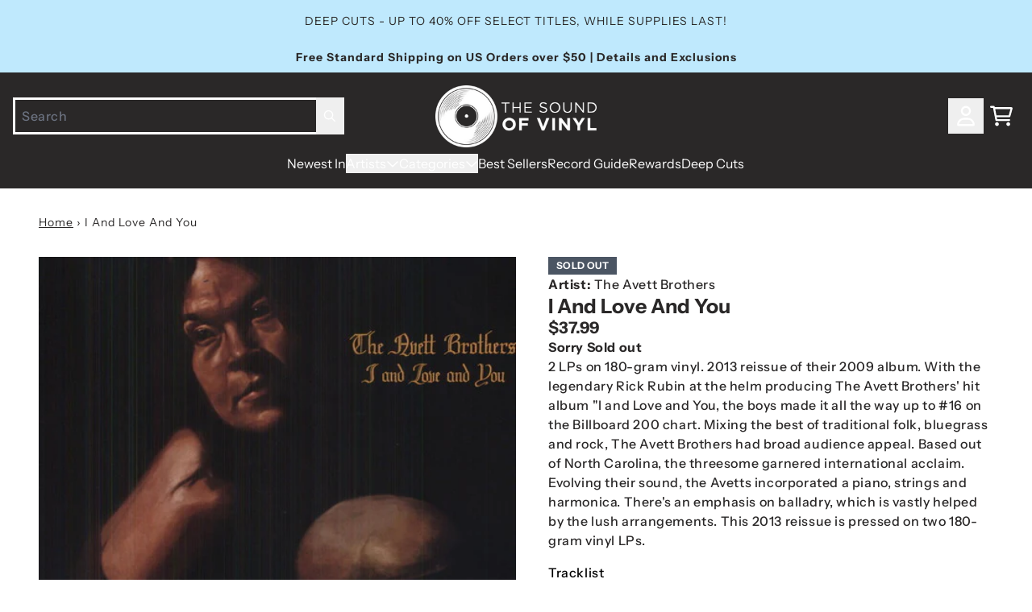

--- FILE ---
content_type: text/html; charset=utf-8
request_url: https://thesoundofvinyl.us/products/i-and-love-and-you
body_size: 34873
content:
<!doctype html>
<html class="flex flex-col min-h-full" lang="en">
<head>
<script>
vice= {
  config: {
    viceAccountId: 'umusic',
    viceSiteId: 'soundofvinylofficial',
    viceSectionId: ''
  }
}
</script>
<script src='//vice-prod.sdiapi.com/vice_loader/umusic/soundofvinylofficial'></script>
<meta charset="utf-8">
  <meta name="robots" content="noai, noimageai">
  <meta http-equiv="X-UA-Compatible" content="IE=edge,chrome=1">
  <meta name="viewport" content="width=device-width,initial-scale=1,shrink-to-fit=no,viewport-fit=cover">
  <style data-shopify>
/* TYPOGRAPHY */@font-face {
  font-family: "Instrument Sans";
  font-weight: 700;
  font-style: normal;
  font-display: swap;
  src: url("//thesoundofvinyl.us/cdn/fonts/instrument_sans/instrumentsans_n7.e4ad9032e203f9a0977786c356573ced65a7419a.woff2") format("woff2"),
       url("//thesoundofvinyl.us/cdn/fonts/instrument_sans/instrumentsans_n7.b9e40f166fb7639074ba34738101a9d2990bb41a.woff") format("woff");
}
@font-face {
  font-family: "Instrument Sans";
  font-weight: 400;
  font-style: normal;
  font-display: swap;
  src: url("//thesoundofvinyl.us/cdn/fonts/instrument_sans/instrumentsans_n4.db86542ae5e1596dbdb28c279ae6c2086c4c5bfa.woff2") format("woff2"),
       url("//thesoundofvinyl.us/cdn/fonts/instrument_sans/instrumentsans_n4.510f1b081e58d08c30978f465518799851ef6d8b.woff") format("woff");
}
@font-face {
  font-family: "Instrument Sans";
  font-weight: 500;
  font-style: normal;
  font-display: swap;
  src: url("//thesoundofvinyl.us/cdn/fonts/instrument_sans/instrumentsans_n5.1ce463e1cc056566f977610764d93d4704464858.woff2") format("woff2"),
       url("//thesoundofvinyl.us/cdn/fonts/instrument_sans/instrumentsans_n5.9079eb7bba230c9d8d8d3a7d101aa9d9f40b6d14.woff") format("woff");
}
@font-face {
  font-family: "Instrument Sans";
  font-weight: 700;
  font-style: normal;
  font-display: swap;
  src: url("//thesoundofvinyl.us/cdn/fonts/instrument_sans/instrumentsans_n7.e4ad9032e203f9a0977786c356573ced65a7419a.woff2") format("woff2"),
       url("//thesoundofvinyl.us/cdn/fonts/instrument_sans/instrumentsans_n7.b9e40f166fb7639074ba34738101a9d2990bb41a.woff") format("woff");
}
@font-face {
  font-family: "Instrument Sans";
  font-weight: 400;
  font-style: normal;
  font-display: swap;
  src: url("//thesoundofvinyl.us/cdn/fonts/instrument_sans/instrumentsans_n4.db86542ae5e1596dbdb28c279ae6c2086c4c5bfa.woff2") format("woff2"),
       url("//thesoundofvinyl.us/cdn/fonts/instrument_sans/instrumentsans_n4.510f1b081e58d08c30978f465518799851ef6d8b.woff") format("woff");
}
:root {
--typeface_primary: "Instrument Sans", sans-serif;--typeface_secondary: "Instrument Sans", sans-serif;--typeface_tertiary: "Instrument Sans", sans-serif;--font_display_md: var(--typeface_tertiary);
  --font_display_md_weight: 400;
  --font_display_md_letter: -0.0125rem;
  --font_display_md_line: 1.2;
  --font_display_md_text_transform: uppercase;--font_display_md_size: 1.0rem;
  --font_display_md_size_md: 1.3125rem;--font_heading_2xl: var(--typeface_primary);
  --font_heading_2xl_weight: 700;
  --font_heading_2xl_letter: 0.0rem;
  --font_heading_2xl_line: 1.2;
  --font_heading_2xl_text_transform: none;--font_heading_2xl_size: 1.75rem;
  --font_heading_2xl_size_md: 2.0rem;--font_heading_xl: var(--typeface_primary);
  --font_heading_xl_weight: 700;
  --font_heading_xl_letter: 0.0rem;
  --font_heading_xl_line: 1.2;
  --font_heading_xl_text_transform: none;--font_heading_xl_size: 1.5625rem;
  --font_heading_xl_size_md: 1.75rem;--font_heading_lg: var(--typeface_secondary);
  --font_heading_lg_weight: 900;
  --font_heading_lg_letter: 0.0rem;
  --font_heading_lg_line: 1.2;
  --font_heading_lg_text_transform: none;--font_heading_lg_size: 1.3125rem;
  --font_heading_lg_size_md: 1.5625rem;--font_heading_md: var(--typeface_secondary);
  --font_heading_md_weight: 700;
  --font_heading_md_letter: 0.0rem;
  --font_heading_md_line: 1.2;
  --font_heading_md_text_transform: none;--font_heading_md_size: 1.125rem;
  --font_heading_md_size_md: 1.25rem;--font_body_lg: var(--typeface_primary);
  --font_body_lg_weight: 400;
  --font_body_lg_letter: 0.0rem;
  --font_body_lg_line: 1.5;
  --font_body_lg_text_transform: none;--font_body_lg_size: 1.0rem;
  --font_body_lg_size_md: 1.125rem;--font_body_md: var(--typeface_primary);
  --font_body_md_weight: 500;
  --font_body_md_letter: 0.0375rem;
  --font_body_md_line: 1.5;
  --font_body_md_text_transform: none;--font_body_md_size: 0.875rem;
  --font_body_md_size_md: 1.0rem;--font_body_sm: var(--typeface_primary);
  --font_body_sm_weight: 400;
  --font_body_sm_letter: 0.0625rem;
  --font_body_sm_line: 1.5;
  --font_body_sm_text_transform: none;--font_body_sm_size: 0.75rem;
  --font_body_sm_size_md: 0.875rem;--font_body_xs: var(--typeface_secondary);
  --font_body_xs_weight: 800;
  --font_body_xs_letter: 0.025rem;
  --font_body_xs_line: 1.5;
  --font_body_xs_text_transform: uppercase;--font_body_xs_size: 0.75rem;
  --font_body_xs_size_md: 0.75rem;--font_button: var(--typeface_primary);
  --font_button_weight: 700;
  --font_button_letter: 0.15625rem;
  --font_button_line: 1;
  --font_button_text_transform: uppercase;--font_button_size: 0.875rem;
  --font_button_size_md: 0.875rem;--font_navigation_lg: var(--typeface_primary);
  --font_navigation_lg_weight: 400;
  --font_navigation_lg_letter: 0.0rem;
  --font_navigation_lg_line: 1.5;
  --font_navigation_lg_text_transform: none;--font_navigation_lg_size: 1.125rem;
  --font_navigation_lg_size_md: 1.125rem;--font_navigation_md: var(--typeface_primary);
  --font_navigation_md_weight: 400;
  --font_navigation_md_letter: 0.0rem;
  --font_navigation_md_line: 1.5;
  --font_navigation_md_text_transform: none;--font_navigation_md_size: 0.9375rem;
  --font_navigation_md_size_md: 1.0rem;--font_navigation_sm: var(--typeface_primary);
  --font_navigation_sm_weight: 400;
  --font_navigation_sm_letter: 0.0rem;
  --font_navigation_sm_line: 1.5;
  --font_navigation_sm_text_transform: none;--font_navigation_sm_size: 0.875rem;
  --font_navigation_sm_size_md: 0.875rem;
}
/* TYPOGRAPHY */

</style>
  <style data-shopify>
  /**
      Set Color Variable from shopify
  */
  :root {
    --color-outline: #2563eb;
    --color-black: hsl(0 0% 5%);
    --color-white: hsl(0 0% 95%);
    --color-transparent: rgba(0,0,0,0);

    --color-gray-50: hsl(210 20% 98%);
    --color-gray-100: hsl(220 14% 96%);
    --color-gray-200: hsl(220 13% 91%);
    --color-gray-300: hsl(216 12% 84%);
    --color-gray-400: hsl(218 11% 65%);
    --color-gray-500: hsl(220 9% 46%);
    --color-gray-600: hsl(215 14% 34%);
    --color-gray-700: hsl(217 19% 27%);
    --color-gray-800: hsl(215 28% 17%);
    --color-gray-900: hsl(221 39% 11%);

    --color-gray-100-on: hsl(221 39% 11%);
    --color-gray-900-on: hsl(220 14% 96%);--scheme1-content-base:0 2% 16%;
      --scheme1-content-subtle:215 14% 34%;
      --scheme1-content-emphasis:0 2% 16%;
      --scheme1-content-heading:0 2% 16%;

      --scheme1-surface:0 0% 100%;
      --scheme1-surface-gradient: ;
      --scheme1-background:0 0% 100%;
      --scheme1-background-gradient: ;

      --scheme1-primary:0 2% 16%;
      --scheme1-primary-light:0 2% 36%;
      --scheme1-primary-dark:0 0% 0%;
      --scheme1-primary-on:0 0% 100%;
      --scheme1-primary-gradient: ;

      --scheme1-secondary:195 69% 55%;
      --scheme1-secondary-light:195 70% 75%;
      --scheme1-secondary-dark:195 69% 35%;
      --scheme1-secondary-on:220 6% 90%;
      --scheme1-secondary-gradient: ;

      --scheme1-tertiary:195 98% 76%;
      --scheme1-tertiary-light:196 100% 96%;
      --scheme1-tertiary-dark:195 98% 56%;
      --scheme1-tertiary-on:0 2% 16%;
      --scheme1-tertiary-gradient: ;--scheme1-notification-on:200 4% 13%;
      --scheme1-notification:220 6% 90%;
      --scheme1-notification-mix: hsl(211, 11%, 42%);--scheme1-success-on:150 3% 13%;
      --scheme1-success:141 79% 85%;
      --scheme1-success-mix: hsl(141, 22%, 39%);--scheme1-error-on:0 74% 42%;
      --scheme1-error:0 100% 97%;
      --scheme1-error-mix: hsl(0, 66%, 60%);--scheme2-content-base:0 0% 100%;
      --scheme2-content-subtle:0 0% 100%;
      --scheme2-content-emphasis:199 94% 87%;
      --scheme2-content-heading:0 0% 100%;

      --scheme2-surface:0 2% 16%;
      --scheme2-surface-gradient: ;
      --scheme2-background:0 2% 16%;
      --scheme2-background-gradient: ;

      --scheme2-primary:0 2% 16%;
      --scheme2-primary-light:0 2% 36%;
      --scheme2-primary-dark:0 0% 0%;
      --scheme2-primary-on:0 0% 100%;
      --scheme2-primary-gradient: ;

      --scheme2-secondary:201 100% 53%;
      --scheme2-secondary-light:200 100% 73%;
      --scheme2-secondary-dark:200 100% 33%;
      --scheme2-secondary-on:0 0% 100%;
      --scheme2-secondary-gradient: ;

      --scheme2-tertiary:199 94% 87%;
      --scheme2-tertiary-light:0 0% 100%;
      --scheme2-tertiary-dark:199 94% 67%;
      --scheme2-tertiary-on:0 2% 16%;
      --scheme2-tertiary-gradient: ;--scheme2-notification-on:200 4% 13%;
      --scheme2-notification:220 6% 90%;
      --scheme2-notification-mix: hsl(211, 11%, 42%);--scheme2-success-on:150 3% 13%;
      --scheme2-success:141 79% 85%;
      --scheme2-success-mix: hsl(141, 22%, 39%);--scheme2-error-on:0 74% 42%;
      --scheme2-error:0 100% 97%;
      --scheme2-error-mix: hsl(0, 66%, 60%);--scheme3-content-base:220 13% 91%;
      --scheme3-content-subtle:216 12% 84%;
      --scheme3-content-emphasis:210 20% 98%;
      --scheme3-content-heading:210 20% 98%;

      --scheme3-surface:221 39% 11%;
      --scheme3-surface-gradient: ;
      --scheme3-background:224 71% 4%;
      --scheme3-background-gradient: ;

      --scheme3-primary:224 71% 4%;
      --scheme3-primary-light:224 71% 24%;
      --scheme3-primary-dark:0 0% 0%;
      --scheme3-primary-on:210 20% 98%;
      --scheme3-primary-gradient: ;

      --scheme3-secondary:221 39% 11%;
      --scheme3-secondary-light:221 39% 31%;
      --scheme3-secondary-dark:0 0% 0%;
      --scheme3-secondary-on:220 13% 91%;
      --scheme3-secondary-gradient: ;

      --scheme3-tertiary:217 19% 27%;
      --scheme3-tertiary-light:217 19% 47%;
      --scheme3-tertiary-dark:220 18% 7%;
      --scheme3-tertiary-on:210 20% 98%;
      --scheme3-tertiary-gradient: ;--scheme3-notification-on:200 4% 13%;
      --scheme3-notification:220 6% 90%;
      --scheme3-notification-mix: hsl(211, 11%, 42%);--scheme3-success-on:150 3% 13%;
      --scheme3-success:141 79% 85%;
      --scheme3-success-mix: hsl(141, 22%, 39%);--scheme3-error-on:0 74% 42%;
      --scheme3-error:0 100% 97%;
      --scheme3-error-mix: hsl(0, 66%, 60%);--scheme4-content-base:226 100% 94%;
      --scheme4-content-subtle:228 96% 89%;
      --scheme4-content-emphasis:0 0% 100%;
      --scheme4-content-heading:0 0% 100%;

      --scheme4-surface:244 47% 20%;
      --scheme4-surface-gradient: ;
      --scheme4-background:242 47% 34%;
      --scheme4-background-gradient: ;

      --scheme4-primary:0 0% 100%;
      --scheme4-primary-light:0 0% 100%;
      --scheme4-primary-dark:0 0% 80%;
      --scheme4-primary-on:230 94% 82%;
      --scheme4-primary-gradient: ;

      --scheme4-secondary:226 100% 94%;
      --scheme4-secondary-light:0 0% 100%;
      --scheme4-secondary-dark:226 100% 74%;
      --scheme4-secondary-on:0 0% 98%;
      --scheme4-secondary-gradient: ;

      --scheme4-tertiary:230 94% 82%;
      --scheme4-tertiary-light:0 0% 100%;
      --scheme4-tertiary-dark:230 94% 62%;
      --scheme4-tertiary-on:0 0% 98%;
      --scheme4-tertiary-gradient: ;--scheme4-notification-on:200 4% 13%;
      --scheme4-notification:220 6% 90%;
      --scheme4-notification-mix: hsl(211, 11%, 42%);--scheme4-success-on:150 3% 13%;
      --scheme4-success:141 79% 85%;
      --scheme4-success-mix: hsl(141, 22%, 39%);--scheme4-error-on:0 74% 42%;
      --scheme4-error:0 100% 97%;
      --scheme4-error-mix: hsl(0, 66%, 60%);}.scheme-scheme1 {
        /* Content */
        --color-content-base: hsl(var(--scheme1-content-base));
        --color-content-subtle: hsl(var(--scheme1-content-subtle));
        --color-content-emphasis: hsl(var(--scheme1-content-emphasis));
        --color-content-heading: hsl(var(--scheme1-content-heading));

        /* Surface */
        --color-surface: hsl(var(--scheme1-surface, var(--scheme1-background)));--color-surface-gradient: hsl(var(--scheme1-surface));
        /* Background */
        --color-background: hsl(var(--scheme1-background));--color-background-gradient: hsl(var(--scheme1-background));/* Primary Color */
        --color-primary-on: hsl(var(--scheme1-primary-on));
        --color-primary: hsl(var(--scheme1-primary));
        --color-primary-dark: hsl(var(--scheme1-primary-dark));
        --color-primary-light: hsl(var(--scheme1-primary-light));--color-primary-gradient: hsl(var(--scheme1-primary));/* Secondary Color */
        --color-secondary-on: hsl(var(--scheme1-secondary-on));
        --color-secondary: hsl(var(--scheme1-secondary));
        --color-secondary-dark: hsl(var(--scheme1-secondary-dark));
        --color-secondary-light: hsl(var(--scheme1-secondary-light));--color-secondary-gradient: hsl(var(--scheme1-secondary));/* Tertiary Color */
        --color-tertiary-on: hsl(var(--scheme1-tertiary-on));
        --color-tertiary: hsl(var(--scheme1-tertiary));
        --color-tertiary-dark: hsl(var(--scheme1-tertiary-dark));
        --color-tertiary-light: hsl(var(--scheme1-tertiary-light));--color-tertiary-gradient: hsl(var(--scheme1-tertiary));/* Accent Colors */
        /* Notification */
        --color-on-notification: hsl(var(--scheme1-notification-on));
        --color-notification: hsl(var(--scheme1-notification));
        --color-notification-mix: var(--scheme1-notification-mix);

        /* Success */
        --color-on-success: hsl(var(--scheme1-success-on));
        --color-success: hsl(var(--scheme1-success));
        --color-success-mix: var(--scheme1-success-mix);

        /* Error */
        --color-on-error: hsl(var(--scheme1-error-on));
        --color-error-on: var(--color-on-error);
        --color-error: hsl(var(--scheme1-error));
        --color-error-mix: var(--scheme1-error-mix);--color-error-mix-on: var(--color-black);

        /* Section */--color-text: var(--color-content-base, var(--color-content-base));
        --color-border: var(--color-transparent, var(--border-default-color));
        /* Section */

        /* Tables BG Color */
        --color-table-bg: var(--color-default, var(--color-background));

        /* Input Color */
        --color-input-text: hsl(var(--scheme1-content-base));
      }
    .scheme-scheme2 {
        /* Content */
        --color-content-base: hsl(var(--scheme2-content-base));
        --color-content-subtle: hsl(var(--scheme2-content-subtle));
        --color-content-emphasis: hsl(var(--scheme2-content-emphasis));
        --color-content-heading: hsl(var(--scheme2-content-heading));

        /* Surface */
        --color-surface: hsl(var(--scheme2-surface, var(--scheme2-background)));--color-surface-gradient: hsl(var(--scheme2-surface));
        /* Background */
        --color-background: hsl(var(--scheme2-background));--color-background-gradient: hsl(var(--scheme2-background));/* Primary Color */
        --color-primary-on: hsl(var(--scheme2-primary-on));
        --color-primary: hsl(var(--scheme2-primary));
        --color-primary-dark: hsl(var(--scheme2-primary-dark));
        --color-primary-light: hsl(var(--scheme2-primary-light));--color-primary-gradient: hsl(var(--scheme2-primary));/* Secondary Color */
        --color-secondary-on: hsl(var(--scheme2-secondary-on));
        --color-secondary: hsl(var(--scheme2-secondary));
        --color-secondary-dark: hsl(var(--scheme2-secondary-dark));
        --color-secondary-light: hsl(var(--scheme2-secondary-light));--color-secondary-gradient: hsl(var(--scheme2-secondary));/* Tertiary Color */
        --color-tertiary-on: hsl(var(--scheme2-tertiary-on));
        --color-tertiary: hsl(var(--scheme2-tertiary));
        --color-tertiary-dark: hsl(var(--scheme2-tertiary-dark));
        --color-tertiary-light: hsl(var(--scheme2-tertiary-light));--color-tertiary-gradient: hsl(var(--scheme2-tertiary));/* Accent Colors */
        /* Notification */
        --color-on-notification: hsl(var(--scheme2-notification-on));
        --color-notification: hsl(var(--scheme2-notification));
        --color-notification-mix: var(--scheme2-notification-mix);

        /* Success */
        --color-on-success: hsl(var(--scheme2-success-on));
        --color-success: hsl(var(--scheme2-success));
        --color-success-mix: var(--scheme2-success-mix);

        /* Error */
        --color-on-error: hsl(var(--scheme2-error-on));
        --color-error-on: var(--color-on-error);
        --color-error: hsl(var(--scheme2-error));
        --color-error-mix: var(--scheme2-error-mix);--color-error-mix-on: var(--color-black);

        /* Section */--color-bg: var(--color-transparent, var(--color-background));--color-text: var(--color-content-base, var(--color-content-base));
        --color-border: var(--color-transparent, var(--border-default-color));
        /* Section */

        /* Tables BG Color */
        --color-table-bg: var(--color-default, var(--color-background));

        /* Input Color */
        --color-input-text: hsl(var(--scheme2-content-base));
      }
    .scheme-scheme3 {
        /* Content */
        --color-content-base: hsl(var(--scheme3-content-base));
        --color-content-subtle: hsl(var(--scheme3-content-subtle));
        --color-content-emphasis: hsl(var(--scheme3-content-emphasis));
        --color-content-heading: hsl(var(--scheme3-content-heading));

        /* Surface */
        --color-surface: hsl(var(--scheme3-surface, var(--scheme3-background)));--color-surface-gradient: hsl(var(--scheme3-surface));
        /* Background */
        --color-background: hsl(var(--scheme3-background));--color-background-gradient: hsl(var(--scheme3-background));/* Primary Color */
        --color-primary-on: hsl(var(--scheme3-primary-on));
        --color-primary: hsl(var(--scheme3-primary));
        --color-primary-dark: hsl(var(--scheme3-primary-dark));
        --color-primary-light: hsl(var(--scheme3-primary-light));--color-primary-gradient: hsl(var(--scheme3-primary));/* Secondary Color */
        --color-secondary-on: hsl(var(--scheme3-secondary-on));
        --color-secondary: hsl(var(--scheme3-secondary));
        --color-secondary-dark: hsl(var(--scheme3-secondary-dark));
        --color-secondary-light: hsl(var(--scheme3-secondary-light));--color-secondary-gradient: hsl(var(--scheme3-secondary));/* Tertiary Color */
        --color-tertiary-on: hsl(var(--scheme3-tertiary-on));
        --color-tertiary: hsl(var(--scheme3-tertiary));
        --color-tertiary-dark: hsl(var(--scheme3-tertiary-dark));
        --color-tertiary-light: hsl(var(--scheme3-tertiary-light));--color-tertiary-gradient: hsl(var(--scheme3-tertiary));/* Accent Colors */
        /* Notification */
        --color-on-notification: hsl(var(--scheme3-notification-on));
        --color-notification: hsl(var(--scheme3-notification));
        --color-notification-mix: var(--scheme3-notification-mix);

        /* Success */
        --color-on-success: hsl(var(--scheme3-success-on));
        --color-success: hsl(var(--scheme3-success));
        --color-success-mix: var(--scheme3-success-mix);

        /* Error */
        --color-on-error: hsl(var(--scheme3-error-on));
        --color-error-on: var(--color-on-error);
        --color-error: hsl(var(--scheme3-error));
        --color-error-mix: var(--scheme3-error-mix);--color-error-mix-on: var(--color-black);

        /* Section */--color-bg: var(--color-transparent, var(--color-background));--color-text: var(--color-content-base, var(--color-content-base));
        --color-border: var(--color-transparent, var(--border-default-color));
        /* Section */

        /* Tables BG Color */
        --color-table-bg: var(--color-default, var(--color-background));

        /* Input Color */
        --color-input-text: hsl(var(--scheme3-content-base));
      }
    .scheme-scheme4 {
        /* Content */
        --color-content-base: hsl(var(--scheme4-content-base));
        --color-content-subtle: hsl(var(--scheme4-content-subtle));
        --color-content-emphasis: hsl(var(--scheme4-content-emphasis));
        --color-content-heading: hsl(var(--scheme4-content-heading));

        /* Surface */
        --color-surface: hsl(var(--scheme4-surface, var(--scheme4-background)));--color-surface-gradient: hsl(var(--scheme4-surface));
        /* Background */
        --color-background: hsl(var(--scheme4-background));--color-background-gradient: hsl(var(--scheme4-background));/* Primary Color */
        --color-primary-on: hsl(var(--scheme4-primary-on));
        --color-primary: hsl(var(--scheme4-primary));
        --color-primary-dark: hsl(var(--scheme4-primary-dark));
        --color-primary-light: hsl(var(--scheme4-primary-light));--color-primary-gradient: hsl(var(--scheme4-primary));/* Secondary Color */
        --color-secondary-on: hsl(var(--scheme4-secondary-on));
        --color-secondary: hsl(var(--scheme4-secondary));
        --color-secondary-dark: hsl(var(--scheme4-secondary-dark));
        --color-secondary-light: hsl(var(--scheme4-secondary-light));--color-secondary-gradient: hsl(var(--scheme4-secondary));/* Tertiary Color */
        --color-tertiary-on: hsl(var(--scheme4-tertiary-on));
        --color-tertiary: hsl(var(--scheme4-tertiary));
        --color-tertiary-dark: hsl(var(--scheme4-tertiary-dark));
        --color-tertiary-light: hsl(var(--scheme4-tertiary-light));--color-tertiary-gradient: hsl(var(--scheme4-tertiary));/* Accent Colors */
        /* Notification */
        --color-on-notification: hsl(var(--scheme4-notification-on));
        --color-notification: hsl(var(--scheme4-notification));
        --color-notification-mix: var(--scheme4-notification-mix);

        /* Success */
        --color-on-success: hsl(var(--scheme4-success-on));
        --color-success: hsl(var(--scheme4-success));
        --color-success-mix: var(--scheme4-success-mix);

        /* Error */
        --color-on-error: hsl(var(--scheme4-error-on));
        --color-error-on: var(--color-on-error);
        --color-error: hsl(var(--scheme4-error));
        --color-error-mix: var(--scheme4-error-mix);--color-error-mix-on: var(--color-black);

        /* Section */--color-bg: var(--color-transparent, var(--color-background));--color-text: var(--color-content-base, var(--color-content-base));
        --color-border: var(--color-transparent, var(--border-default-color));
        /* Section */

        /* Tables BG Color */
        --color-table-bg: var(--color-default, var(--color-background));

        /* Input Color */
        --color-input-text: hsl(var(--scheme4-content-base));
      }
    
</style>

  <style data-shopify>:root {
    --border-default-width: nonepx;
    --border-default-width-narrow: nonepx;
    --border-default-width-wide: nonepx;
    --border-default-radius: 0;
    --border-default-color: var(--color-content-subtle);
  }</style>
  <style data-shopify>
  :root {--button-px-sm: 0.75rem; --button-py-sm: 0.5rem; --button-px-md: 1rem; --button-py-md: 0.625rem; --button-px-lg: 1.25rem; --button-py-lg: 0.75rem; --button-font-size: var(--font_button_size);--button-all-border-radius: 4px;/* default */ --border-button-width: var(--border-default-width);--button-px-default: var(--button-px-lg);--button-py-default: var(--button-py-md);}

  .btn {--tw-shadow: 0 0px 0px 0 var(--button-shadow-color); --button-box-shadow: var(--tw-ring-offset-shadow, 0 0 rgba(0,0,0,0)), var(--tw-ring-shadow, 0 0 rgba(0,0,0,0)), var(--tw-shadow); display: flex; align-items: center; justify-content: center; text-align: center; cursor: pointer; position: relative; overflow: hidden; color: var(--button-color); border: var(--border-button-width) solid var(--border-color); border-radius: var(--button-all-border-radius); box-shadow: var(--button-box-shadow); padding: var(--button-py-default) var(--button-px-default); font-size: var(--button-font-size); font-family: var(--font_button); font-weight: var(--font_button_weight); letter-spacing: var(--font_button_letter); line-height: var(--font_button_line); text-transform: var(--font_button_text_transform); transition: .2s ease-out; --border-color: var(--default,var(--color-primary)); --button-color: var(--color-primary-on); --button-shadow-color: var(--color-primary-20); text-decoration-color: transparent; --button-fill: var(--color-primary);--button-fill-hover: var(--color-primary-light);}

  .btn:before,
  .btn:after {
    content: '';
    background: transparent;
    inset: 0;
    position: absolute;
    display: block;
    z-index: -1;
    transition: .2s ease-out;
    transform: translate3d(0,0,0);
  }
  .btn:before {
    background: var(--button-fill-hover);
    opacity: 0;
  }
  .btn:hover::before {
    opacity: var(--button-bg-opacity, 1);
  }

  .btn:after {
    background: var(--button-fill);
    opacity: var(--button-bg-opacity, 1);
  }
  .btn:hover::after {
    opacity: 0;
  }

  input.btn {
    background: var(--button-fill);
  }
  input.btn:before {
    display: none;
  }
  input.btn:after {
    display: none;
  }
  input.btn:hover {
    background: var(--button-fill-hover);
  }

  .btn--sm {
    --button-py-default: var(--button-py-sm);
    --button-px-default: var(--button-px-sm);
    font-size: max(calc(var(--button-font-size) * .618em ), 14px)
  }
  .btn--md {
    --button-py-default: var(--button-py-md);
    --button-px-default: var(--button-px-md);
  }
  .btn--lg {
    --button-py-default: var(--button-py-lg);
    --button-px-default: var(--button-px-lg);
  }

  .btn:hover,
  .btn--primary:hover {--border-color: var(--default,var(--color-primary-light)); --button-color: var(--color-primary-on); --button-shadow-color: var(--color-primary-light-20); text-decoration-color: transparent;}

  .btn--secondary {--border-color: var(--default,var(--color-tertiary)); --button-color: var(--color-tertiary-on); --button-shadow-color: var(--color-tertiary-20); text-decoration-color: transparent; --button-fill: var(--color-tertiary);--button-fill-hover: var(--color-tertiary-dark);}

  .btn--secondary:hover {--border-color: var(--default,var(--color-tertiary-dark)); --button-color: var(--color-tertiary-on); --button-shadow-color: var(--color-tertiary-dark-20); text-decoration-color: transparent;}

  .btn--tertiary {--button-color: var(--color-primary); --border-color: var(--default, var(--color-primary)); --button-shadow-color: transparent; border-width: 0; text-decoration: underline; text-underline-offset: var(--button-py-default); text-decoration-thickness: var(--border-default-width-default); text-decoration-color: var(--default, var(--color-primary)); --button-fill: var(--color-transparent);--button-fill-hover: var(--color-transparent);}

  .btn--tertiary:hover {--button-color: var(--color-secondary); --border-color: var(--default, var(--color-secondary)); --button-shadow-color: transparent; border-width: 0; text-decoration: underline; text-underline-offset: var(--button-py-default); text-decoration-thickness: var(--border-default-width-default); text-decoration-color: var(--default, var(--color-secondary));}

  .btn--light {--border-color: var(--color-gray-100,var(--color-gray-100)); --button-color: var(--color-gray-100-on); --button-shadow-color: var(--color-gray-100-20); text-decoration-color: transparent; --button-fill: var(--color-gray-100);--button-fill-hover: var(--color-gray-100);}

  .btn--light:hover {--border-color: var(--color-gray-100,var(--color-gray-100)); --button-color: var(--color-gray-100-on); --button-shadow-color: var(--color-gray-100-20); text-decoration-color: transparent;}

  .btn--dark {--border-color: var(--color-gray-900,var(--color-gray-900)); --button-color: var(--color-gray-900-on); --button-shadow-color: var(--color-gray-900-20); text-decoration-color: transparent; --button-fill: var(--color-gray-900);--button-fill-hover: var(--color-gray-900);}

  .btn--dark:hover {--border-color: var(--color-gray-900,var(--color-gray-900)); --button-color: var(--color-gray-900-on); --button-shadow-color: var(--color-gray-900-20); text-decoration-color: transparent;}

  @media screen and (min-width: 48em) {
    .btn {
      --button-font-size: var(--font_button_size_md);
    }
  }
</style>

  <style data-shopify>
:root {
  --gap-sm-2xs: 0.25rem;
  --gap-sm-xs: 0.5rem;
  --gap-sm-sm: 0.75rem;
  --gap-sm-md: 1.0rem;
  --gap-sm-lg: 1.25rem;
  --gap-sm-xl: 1.5rem;
  --gap-sm-2xl: 2.0rem;
  --gap-lg-2xs: 0.5rem;
  --gap-lg-xs: 1.0rem;
  --gap-lg-sm: 1.5rem;
  --gap-lg-md: 2.0rem;
  --gap-lg-lg: 2.5rem;
  --gap-lg-xl: 3.0rem;
  --gap-lg-2xl: 3.5rem;
  --gap-container-2xs: 0.5rem;
  --gap-container-xs: 1.0rem;
  --gap-container-sm: 2.0rem;
  --gap-container-md: 3.0rem;
  --gap-container-lg: 4.0rem;
  --gap-container-xl: 5.0rem;
  --gap-container-2xl: 6.0rem;
  --padding-xs-2xs: 0.125rem;
  --padding-xs-xs: 0.25rem;
  --padding-xs-sm: 0.375rem;
  --padding-xs-md: 0.5rem;
  --padding-xs-lg: 0.625rem;
  --padding-xs-xl: 0.75rem;
  --padding-xs-2xl: 1.0rem;
  --padding-sm-2xs: 0.25rem;
  --padding-sm-xs: 0.5rem;
  --padding-sm-sm: 0.75rem;
  --padding-sm-md: 1.0rem;
  --padding-sm-lg: 1.25rem;
  --padding-sm-xl: 1.5rem;
  --padding-sm-2xl: 2.0rem;
  --padding-lg-2xs: 0.5rem;
  --padding-lg-xs: 1.0rem;
  --padding-lg-sm: 1.5rem;
  --padding-lg-md: 2.0rem;
  --padding-lg-lg: 2.5rem;
  --padding-lg-xl: 3.0rem;
  --padding-lg-2xl: 3.5rem;
  --padding-container-2xs: 0.5rem;
  --padding-container-xs: 1.0rem;
  --padding-container-sm: 2.0rem;
  --padding-container-md: 3.0rem;
  --padding-container-lg: 4.0rem;
  --padding-container-xl: 5.0rem;
  --padding-container-2xl: 6.0rem;
  --padding-section-desktop-2xs: .5rem;
  --padding-section-desktop-xs: 1rem;
  --padding-section-desktop-sm: 2rem;
  --padding-section-desktop-md: 3rem;
  --padding-section-desktop-lg: 4rem;
  --padding-section-desktop-xl: 5rem;
  --padding-section-desktop-2xl: 6rem;
  --padding-section-mobile-2xs: .25rem;
  --padding-section-mobile-xs: .5rem;
  --padding-section-mobile-sm: 1.5rem;
  --padding-section-mobile-md: 2rem;
  --padding-section-mobile-lg: 2.5rem;
  --padding-section-mobile-xl: 3rem;
  --padding-section-mobile-2xl: 4rem;
  --margin-sm-2xs: 0.25rem;
  --margin-sm-xs: 0.5rem;
  --margin-sm-sm: 0.75rem;
  --margin-sm-md: 1.0rem;
  --margin-sm-lg: 1.25rem;
  --margin-sm-xl: 1.5rem;
  --margin-sm-2xl: 2.0rem;
  --margin-lg-2xs: 0.5rem;
  --margin-lg-xs: 1.0rem;
  --margin-lg-sm: 1.5rem;
  --margin-lg-md: 2.0rem;
  --margin-lg-lg: 2.5rem;
  --margin-lg-xl: 3.0rem;
  --margin-lg-2xl: 3.5rem;
  --margin-container-2xs: 0.5rem;
  --margin-container-xs: 1.0rem;
  --margin-container-sm: 2.0rem;
  --margin-container-md: 3.0rem;
  --margin-container-lg: 4.0rem;
  --margin-container-xl: 5.0rem;
  --margin-container-2xl: 6.0rem;
  --w-tooltip-sm: 180px;
  --w-tooltip-md: 210px;
  --w-tooltip-lg: 240px;
  --w-tooltip-xl: 270px;

  --container-max-w-sm: 100rem;
  --container-max-w-lg: 200rem;--select-pad-r: calc(var(--border-default-width) + 1rem + (2 * var(--padding-sm-xs)));
}

</style>
  <link href="//thesoundofvinyl.us/cdn/shop/t/153/assets/styles-critical.bundle.css?v=34754039430023768241761933356" rel="stylesheet" type="text/css" media="all" />
  <title>I And Love And You - The Sound of Vinyl</title>
<script>
    window.theme_version = '2.39.1';
</script>
<script src="//thesoundofvinyl.us/cdn/shop/t/153/assets/runtime.bundle.js?v=144738403040859551971761933354"></script><script defer="defer" src="//thesoundofvinyl.us/cdn/shop/t/153/assets/geolocation.bundle.js?v=134676996089349896181761933342"></script>
<script>
  window.dataLayer = window.dataLayer || [];
  
window.dataLayer.push({
    event:'page_data_loaded',
    user: {
      logged_in: 'false'
    },
    pageType: 'product',
    platform: 'shopify',
    shopify_consent: 'true',
    platform_theme: 'global',
    platform_version: window.theme_version
  });
</script>

<script>(function(w,d,s,l,i){w[l]=w[l]||[];w[l].push({'gtm.start':
new Date().getTime(),event:'gtm.js'});var f=d.getElementsByTagName(s)[0],
j=d.createElement(s),dl=l!='dataLayer'?'&l='+l:'';j.async=true;j.src=
'https://www.googletagmanager.com/gtm.js?id='+i+dl;f.parentNode.insertBefore(j,f);
})(window,document,'script','dataLayer','GTM-PPXRXFJ');</script>

<link rel="canonical" href="https://thesoundofvinyl.us/products/i-and-love-and-you">

  <script>window.performance && window.performance.mark && window.performance.mark('shopify.content_for_header.start');</script><meta name="google-site-verification" content="CiJR_dPvhOxqKcW31k-VeYvqaMBEH9e-F6zNQo6eILU">
<meta name="google-site-verification" content="oAk20_hnjZ0deDJ9gxYz5GMrpcVdJWfftd8W7EOjWok">
<meta id="shopify-digital-wallet" name="shopify-digital-wallet" content="/28743237725/digital_wallets/dialog">
<meta name="shopify-checkout-api-token" content="e43227f60c7e11f33a3c35684c2dab7b">
<meta id="in-context-paypal-metadata" data-shop-id="28743237725" data-venmo-supported="false" data-environment="production" data-locale="en_US" data-paypal-v4="true" data-currency="USD">
<link rel="alternate" type="application/json+oembed" href="https://thesoundofvinyl.us/products/i-and-love-and-you.oembed">
<script async="async" src="/checkouts/internal/preloads.js?locale=en-US"></script>
<link rel="preconnect" href="https://shop.app" crossorigin="anonymous">
<script async="async" src="https://shop.app/checkouts/internal/preloads.js?locale=en-US&shop_id=28743237725" crossorigin="anonymous"></script>
<script id="apple-pay-shop-capabilities" type="application/json">{"shopId":28743237725,"countryCode":"US","currencyCode":"USD","merchantCapabilities":["supports3DS"],"merchantId":"gid:\/\/shopify\/Shop\/28743237725","merchantName":"The Sound of Vinyl","requiredBillingContactFields":["postalAddress","email","phone"],"requiredShippingContactFields":["postalAddress","email","phone"],"shippingType":"shipping","supportedNetworks":["visa","masterCard","amex","discover","elo","jcb"],"total":{"type":"pending","label":"The Sound of Vinyl","amount":"1.00"},"shopifyPaymentsEnabled":true,"supportsSubscriptions":true}</script>
<script id="shopify-features" type="application/json">{"accessToken":"e43227f60c7e11f33a3c35684c2dab7b","betas":["rich-media-storefront-analytics"],"domain":"thesoundofvinyl.us","predictiveSearch":true,"shopId":28743237725,"locale":"en"}</script>
<script>var Shopify = Shopify || {};
Shopify.shop = "sound-of-vinyl-official.myshopify.com";
Shopify.locale = "en";
Shopify.currency = {"active":"USD","rate":"1.0"};
Shopify.country = "US";
Shopify.theme = {"name":"UMG2-2.39.1 11.3 Re-skin","id":145536286813,"schema_name":"Rhythm","schema_version":"2.39.1","theme_store_id":null,"role":"main"};
Shopify.theme.handle = "null";
Shopify.theme.style = {"id":null,"handle":null};
Shopify.cdnHost = "thesoundofvinyl.us/cdn";
Shopify.routes = Shopify.routes || {};
Shopify.routes.root = "/";</script>
<script type="module">!function(o){(o.Shopify=o.Shopify||{}).modules=!0}(window);</script>
<script>!function(o){function n(){var o=[];function n(){o.push(Array.prototype.slice.apply(arguments))}return n.q=o,n}var t=o.Shopify=o.Shopify||{};t.loadFeatures=n(),t.autoloadFeatures=n()}(window);</script>
<script>
  window.ShopifyPay = window.ShopifyPay || {};
  window.ShopifyPay.apiHost = "shop.app\/pay";
  window.ShopifyPay.redirectState = null;
</script>
<script id="shop-js-analytics" type="application/json">{"pageType":"product"}</script>
<script defer="defer" async type="module" src="//thesoundofvinyl.us/cdn/shopifycloud/shop-js/modules/v2/client.init-shop-cart-sync_C5BV16lS.en.esm.js"></script>
<script defer="defer" async type="module" src="//thesoundofvinyl.us/cdn/shopifycloud/shop-js/modules/v2/chunk.common_CygWptCX.esm.js"></script>
<script type="module">
  await import("//thesoundofvinyl.us/cdn/shopifycloud/shop-js/modules/v2/client.init-shop-cart-sync_C5BV16lS.en.esm.js");
await import("//thesoundofvinyl.us/cdn/shopifycloud/shop-js/modules/v2/chunk.common_CygWptCX.esm.js");

  window.Shopify.SignInWithShop?.initShopCartSync?.({"fedCMEnabled":true,"windoidEnabled":true});

</script>
<script>
  window.Shopify = window.Shopify || {};
  if (!window.Shopify.featureAssets) window.Shopify.featureAssets = {};
  window.Shopify.featureAssets['shop-js'] = {"shop-cart-sync":["modules/v2/client.shop-cart-sync_ZFArdW7E.en.esm.js","modules/v2/chunk.common_CygWptCX.esm.js"],"init-fed-cm":["modules/v2/client.init-fed-cm_CmiC4vf6.en.esm.js","modules/v2/chunk.common_CygWptCX.esm.js"],"shop-button":["modules/v2/client.shop-button_tlx5R9nI.en.esm.js","modules/v2/chunk.common_CygWptCX.esm.js"],"shop-cash-offers":["modules/v2/client.shop-cash-offers_DOA2yAJr.en.esm.js","modules/v2/chunk.common_CygWptCX.esm.js","modules/v2/chunk.modal_D71HUcav.esm.js"],"init-windoid":["modules/v2/client.init-windoid_sURxWdc1.en.esm.js","modules/v2/chunk.common_CygWptCX.esm.js"],"shop-toast-manager":["modules/v2/client.shop-toast-manager_ClPi3nE9.en.esm.js","modules/v2/chunk.common_CygWptCX.esm.js"],"init-shop-email-lookup-coordinator":["modules/v2/client.init-shop-email-lookup-coordinator_B8hsDcYM.en.esm.js","modules/v2/chunk.common_CygWptCX.esm.js"],"init-shop-cart-sync":["modules/v2/client.init-shop-cart-sync_C5BV16lS.en.esm.js","modules/v2/chunk.common_CygWptCX.esm.js"],"avatar":["modules/v2/client.avatar_BTnouDA3.en.esm.js"],"pay-button":["modules/v2/client.pay-button_FdsNuTd3.en.esm.js","modules/v2/chunk.common_CygWptCX.esm.js"],"init-customer-accounts":["modules/v2/client.init-customer-accounts_DxDtT_ad.en.esm.js","modules/v2/client.shop-login-button_C5VAVYt1.en.esm.js","modules/v2/chunk.common_CygWptCX.esm.js","modules/v2/chunk.modal_D71HUcav.esm.js"],"init-shop-for-new-customer-accounts":["modules/v2/client.init-shop-for-new-customer-accounts_ChsxoAhi.en.esm.js","modules/v2/client.shop-login-button_C5VAVYt1.en.esm.js","modules/v2/chunk.common_CygWptCX.esm.js","modules/v2/chunk.modal_D71HUcav.esm.js"],"shop-login-button":["modules/v2/client.shop-login-button_C5VAVYt1.en.esm.js","modules/v2/chunk.common_CygWptCX.esm.js","modules/v2/chunk.modal_D71HUcav.esm.js"],"init-customer-accounts-sign-up":["modules/v2/client.init-customer-accounts-sign-up_CPSyQ0Tj.en.esm.js","modules/v2/client.shop-login-button_C5VAVYt1.en.esm.js","modules/v2/chunk.common_CygWptCX.esm.js","modules/v2/chunk.modal_D71HUcav.esm.js"],"shop-follow-button":["modules/v2/client.shop-follow-button_Cva4Ekp9.en.esm.js","modules/v2/chunk.common_CygWptCX.esm.js","modules/v2/chunk.modal_D71HUcav.esm.js"],"checkout-modal":["modules/v2/client.checkout-modal_BPM8l0SH.en.esm.js","modules/v2/chunk.common_CygWptCX.esm.js","modules/v2/chunk.modal_D71HUcav.esm.js"],"lead-capture":["modules/v2/client.lead-capture_Bi8yE_yS.en.esm.js","modules/v2/chunk.common_CygWptCX.esm.js","modules/v2/chunk.modal_D71HUcav.esm.js"],"shop-login":["modules/v2/client.shop-login_D6lNrXab.en.esm.js","modules/v2/chunk.common_CygWptCX.esm.js","modules/v2/chunk.modal_D71HUcav.esm.js"],"payment-terms":["modules/v2/client.payment-terms_CZxnsJam.en.esm.js","modules/v2/chunk.common_CygWptCX.esm.js","modules/v2/chunk.modal_D71HUcav.esm.js"]};
</script>
<script>(function() {
  var isLoaded = false;
  function asyncLoad() {
    if (isLoaded) return;
    isLoaded = true;
    var urls = ["https:\/\/r2-t.trackedlink.net\/_dmspt.js?shop=sound-of-vinyl-official.myshopify.com","\/\/shopify.privy.com\/widget.js?shop=sound-of-vinyl-official.myshopify.com","https:\/\/str.rise-ai.com\/?shop=sound-of-vinyl-official.myshopify.com","https:\/\/strn.rise-ai.com\/?shop=sound-of-vinyl-official.myshopify.com","https:\/\/instafeed.nfcube.com\/cdn\/37e86a68e664d52b3c91c979caa037ab.js?shop=sound-of-vinyl-official.myshopify.com","https:\/\/swymv3premium-01.azureedge.net\/code\/swym-shopify.js?shop=sound-of-vinyl-official.myshopify.com","\/\/swymv3premium-01.azureedge.net\/code\/swym_fb_pixel.js?shop=sound-of-vinyl-official.myshopify.com","\/\/cdn.shopify.com\/proxy\/b280dd92fc61befbae0417b894c2e2a0f0a92147f746482ec0468e564913a6a4\/static.cdn.printful.com\/static\/js\/external\/shopify-product-customizer.js?v=0.28\u0026shop=sound-of-vinyl-official.myshopify.com\u0026sp-cache-control=cHVibGljLCBtYXgtYWdlPTkwMA","https:\/\/cdn-loyalty.yotpo.com\/loader\/FJxI5BfvsXHj5mZf__nPVA.js?shop=sound-of-vinyl-official.myshopify.com","https:\/\/cdn.attn.tv\/thesoundofvinylus\/dtag.js?shop=sound-of-vinyl-official.myshopify.com","https:\/\/r2-t.trackedlink.net\/shopify\/ddgtag.js?shop=sound-of-vinyl-official.myshopify.com","https:\/\/size-guides.esc-apps-cdn.com\/1739201251-app.sound-of-vinyl-official.myshopify.com.js?shop=sound-of-vinyl-official.myshopify.com"];
    for (var i = 0; i < urls.length; i++) {
      var s = document.createElement('script');
      s.type = 'text/javascript';
      s.async = true;
      s.src = urls[i];
      var x = document.getElementsByTagName('script')[0];
      x.parentNode.insertBefore(s, x);
    }
  };
  if(window.attachEvent) {
    window.attachEvent('onload', asyncLoad);
  } else {
    window.addEventListener('load', asyncLoad, false);
  }
})();</script>
<script id="__st">var __st={"a":28743237725,"offset":-18000,"reqid":"bb9ee596-9229-4bf4-9ead-a91cc7292bfd-1768838208","pageurl":"thesoundofvinyl.us\/products\/i-and-love-and-you","u":"c8e67fc5bcc7","p":"product","rtyp":"product","rid":4572181004381};</script>
<script>window.ShopifyPaypalV4VisibilityTracking = true;</script>
<script id="captcha-bootstrap">!function(){'use strict';const t='contact',e='account',n='new_comment',o=[[t,t],['blogs',n],['comments',n],[t,'customer']],c=[[e,'customer_login'],[e,'guest_login'],[e,'recover_customer_password'],[e,'create_customer']],r=t=>t.map((([t,e])=>`form[action*='/${t}']:not([data-nocaptcha='true']) input[name='form_type'][value='${e}']`)).join(','),a=t=>()=>t?[...document.querySelectorAll(t)].map((t=>t.form)):[];function s(){const t=[...o],e=r(t);return a(e)}const i='password',u='form_key',d=['recaptcha-v3-token','g-recaptcha-response','h-captcha-response',i],f=()=>{try{return window.sessionStorage}catch{return}},m='__shopify_v',_=t=>t.elements[u];function p(t,e,n=!1){try{const o=window.sessionStorage,c=JSON.parse(o.getItem(e)),{data:r}=function(t){const{data:e,action:n}=t;return t[m]||n?{data:e,action:n}:{data:t,action:n}}(c);for(const[e,n]of Object.entries(r))t.elements[e]&&(t.elements[e].value=n);n&&o.removeItem(e)}catch(o){console.error('form repopulation failed',{error:o})}}const l='form_type',E='cptcha';function T(t){t.dataset[E]=!0}const w=window,h=w.document,L='Shopify',v='ce_forms',y='captcha';let A=!1;((t,e)=>{const n=(g='f06e6c50-85a8-45c8-87d0-21a2b65856fe',I='https://cdn.shopify.com/shopifycloud/storefront-forms-hcaptcha/ce_storefront_forms_captcha_hcaptcha.v1.5.2.iife.js',D={infoText:'Protected by hCaptcha',privacyText:'Privacy',termsText:'Terms'},(t,e,n)=>{const o=w[L][v],c=o.bindForm;if(c)return c(t,g,e,D).then(n);var r;o.q.push([[t,g,e,D],n]),r=I,A||(h.body.append(Object.assign(h.createElement('script'),{id:'captcha-provider',async:!0,src:r})),A=!0)});var g,I,D;w[L]=w[L]||{},w[L][v]=w[L][v]||{},w[L][v].q=[],w[L][y]=w[L][y]||{},w[L][y].protect=function(t,e){n(t,void 0,e),T(t)},Object.freeze(w[L][y]),function(t,e,n,w,h,L){const[v,y,A,g]=function(t,e,n){const i=e?o:[],u=t?c:[],d=[...i,...u],f=r(d),m=r(i),_=r(d.filter((([t,e])=>n.includes(e))));return[a(f),a(m),a(_),s()]}(w,h,L),I=t=>{const e=t.target;return e instanceof HTMLFormElement?e:e&&e.form},D=t=>v().includes(t);t.addEventListener('submit',(t=>{const e=I(t);if(!e)return;const n=D(e)&&!e.dataset.hcaptchaBound&&!e.dataset.recaptchaBound,o=_(e),c=g().includes(e)&&(!o||!o.value);(n||c)&&t.preventDefault(),c&&!n&&(function(t){try{if(!f())return;!function(t){const e=f();if(!e)return;const n=_(t);if(!n)return;const o=n.value;o&&e.removeItem(o)}(t);const e=Array.from(Array(32),(()=>Math.random().toString(36)[2])).join('');!function(t,e){_(t)||t.append(Object.assign(document.createElement('input'),{type:'hidden',name:u})),t.elements[u].value=e}(t,e),function(t,e){const n=f();if(!n)return;const o=[...t.querySelectorAll(`input[type='${i}']`)].map((({name:t})=>t)),c=[...d,...o],r={};for(const[a,s]of new FormData(t).entries())c.includes(a)||(r[a]=s);n.setItem(e,JSON.stringify({[m]:1,action:t.action,data:r}))}(t,e)}catch(e){console.error('failed to persist form',e)}}(e),e.submit())}));const S=(t,e)=>{t&&!t.dataset[E]&&(n(t,e.some((e=>e===t))),T(t))};for(const o of['focusin','change'])t.addEventListener(o,(t=>{const e=I(t);D(e)&&S(e,y())}));const B=e.get('form_key'),M=e.get(l),P=B&&M;t.addEventListener('DOMContentLoaded',(()=>{const t=y();if(P)for(const e of t)e.elements[l].value===M&&p(e,B);[...new Set([...A(),...v().filter((t=>'true'===t.dataset.shopifyCaptcha))])].forEach((e=>S(e,t)))}))}(h,new URLSearchParams(w.location.search),n,t,e,['guest_login'])})(!0,!0)}();</script>
<script integrity="sha256-4kQ18oKyAcykRKYeNunJcIwy7WH5gtpwJnB7kiuLZ1E=" data-source-attribution="shopify.loadfeatures" defer="defer" src="//thesoundofvinyl.us/cdn/shopifycloud/storefront/assets/storefront/load_feature-a0a9edcb.js" crossorigin="anonymous"></script>
<script crossorigin="anonymous" defer="defer" src="//thesoundofvinyl.us/cdn/shopifycloud/storefront/assets/shopify_pay/storefront-65b4c6d7.js?v=20250812"></script>
<script data-source-attribution="shopify.dynamic_checkout.dynamic.init">var Shopify=Shopify||{};Shopify.PaymentButton=Shopify.PaymentButton||{isStorefrontPortableWallets:!0,init:function(){window.Shopify.PaymentButton.init=function(){};var t=document.createElement("script");t.src="https://thesoundofvinyl.us/cdn/shopifycloud/portable-wallets/latest/portable-wallets.en.js",t.type="module",document.head.appendChild(t)}};
</script>
<script data-source-attribution="shopify.dynamic_checkout.buyer_consent">
  function portableWalletsHideBuyerConsent(e){var t=document.getElementById("shopify-buyer-consent"),n=document.getElementById("shopify-subscription-policy-button");t&&n&&(t.classList.add("hidden"),t.setAttribute("aria-hidden","true"),n.removeEventListener("click",e))}function portableWalletsShowBuyerConsent(e){var t=document.getElementById("shopify-buyer-consent"),n=document.getElementById("shopify-subscription-policy-button");t&&n&&(t.classList.remove("hidden"),t.removeAttribute("aria-hidden"),n.addEventListener("click",e))}window.Shopify?.PaymentButton&&(window.Shopify.PaymentButton.hideBuyerConsent=portableWalletsHideBuyerConsent,window.Shopify.PaymentButton.showBuyerConsent=portableWalletsShowBuyerConsent);
</script>
<script data-source-attribution="shopify.dynamic_checkout.cart.bootstrap">document.addEventListener("DOMContentLoaded",(function(){function t(){return document.querySelector("shopify-accelerated-checkout-cart, shopify-accelerated-checkout")}if(t())Shopify.PaymentButton.init();else{new MutationObserver((function(e,n){t()&&(Shopify.PaymentButton.init(),n.disconnect())})).observe(document.body,{childList:!0,subtree:!0})}}));
</script>
<link id="shopify-accelerated-checkout-styles" rel="stylesheet" media="screen" href="https://thesoundofvinyl.us/cdn/shopifycloud/portable-wallets/latest/accelerated-checkout-backwards-compat.css" crossorigin="anonymous">
<style id="shopify-accelerated-checkout-cart">
        #shopify-buyer-consent {
  margin-top: 1em;
  display: inline-block;
  width: 100%;
}

#shopify-buyer-consent.hidden {
  display: none;
}

#shopify-subscription-policy-button {
  background: none;
  border: none;
  padding: 0;
  text-decoration: underline;
  font-size: inherit;
  cursor: pointer;
}

#shopify-subscription-policy-button::before {
  box-shadow: none;
}

      </style>

<script>window.performance && window.performance.mark && window.performance.mark('shopify.content_for_header.end');</script> 
<style>
  dialog[open]::backdrop,
  .umg-backdrop {
    
      --theme-color: ;
      background: hsl(0 2% 16% / 0.4);
      -webkit-backdrop-filter: blur(10px);
      backdrop-filter: blur(10px);
  }
  
  #PBarNextFrameWrapper::backdrop,
  #web-pixels-helper-sandbox-container::backdrop {
    --theme-color: unset;
    background: unset;
    -webkit-backdrop-filter: unset;
    backdrop-filter: unset;
  }
</style>
  <link href="//thesoundofvinyl.us/cdn/shop/t/153/assets/styles.bundle.css?v=36176189800518917081761933357" rel="stylesheet" type="text/css" media="print" id="styles_css_bundle" onload="this.media=`all`;this.removeAttribute(`onload`)" />
  <noscript><link href="//thesoundofvinyl.us/cdn/shop/t/153/assets/styles.bundle.css?v=36176189800518917081761933357" rel="stylesheet" type="text/css" media="all" id="styles_css_bundle" /></noscript><script defer="defer" src="//thesoundofvinyl.us/cdn/shop/t/153/assets/alpine.bundle.js?v=51576495562066854271761933219"></script><style data-shopify>.header__container--md {
  .header__navigation-dropdown-section {
    -webkit-box-shadow: 0px 4px 10px 0px rgba(0,0,0,0.15);
    -moz-box-shadow: 0px 4px 10px 0px rgba(0,0,0,0.15);
    box-shadow: 0px 4px 10px 0px rgba(0,0,0,0.15);
  }
  .header__navigation-dropdown-container span {
    display: flex;
    flex-wrap: wrap;
    flex-direction: column;
    height: -moz-available;          /* WebKit-based browsers will ignore this. */
    height: -webkit-fill-available;  /* Mozilla-based browsers will ignore this. */
    height: fill-available;
  }
  .header__navigation-dropdown-container {
    display: flex;
    flex-direction: row;
    height: 450px;
    max-height: 450px;
    row-gap: var(--gap-sm-md);
  }
  [x-show="artists"] .header__navigation-dropdown-container {
    height: 350px;
    max-height: 350px;
  }
  .header__navigation-dropdown-container li {
    padding-left: 0;
    min-width: 150px;
  }
  .header__navigation-dropdown-container > span {
    padding-top: 35px;
    position: relative;
  }
  .header__navigation-dropdown-container li:has(a[href="#"]) {
    font-weight: 700;
    position: absolute;
    top: 0;
    left: 0;
  }
  .header__column--actions {
    min-width: 140px;
  }
  .header__column--actions .text_navigation_md {
    font-size: var(--font_navigation_md_size);
  }
  [href="/collections/genres"],
  [href="/pages/artists"] {
    text-decoration: underline;
  }
  .header__navigation-link-arrow .icon--arrow {
    --icon-width: .75rem;
    --icon-width-md: .75rem;
  } 
  .header__navigation-link-arrow {
    width: .75rem;
    height: .75rem;
  }
}
/****************************
Product Grids
****************************/
.grid-layout--product {
   padding-bottom: 10px;
}
.product-grid .grid-layout .product_card,
.grid--product .grid-item__wrapper {
  height: auto;
}
.grid-layout--product .card__container, 
.grid--product .card__container,
.template-search .product-grid .grid-layout .card__container {
   display: flex;
  flex-direction: column;
}
.product-grid .card__wrapper {
    flex-shrink: 1;
    flex-grow: 0;
    min-width: 0;
}
.card__container > .card__details--wrapper {
  padding: .5rem;
  row-gap: var(--gap-sm-2xs);
}
.card__container .card__cta {
  white-space: nowrap;
}
[id^="generic-card-generic"] .card__overlay-wrapper  {
  position: absolute;
  top: 50%;
  left: 50%;
  transform: translate3d(-50%, -50%, 0);
}
[id^="generic-card-generic"] .card__image-wrapper,
[id^="generic-card-generic"] .card__image {
   height: 100%;
}
/************************
Featured
************************/
.featured-collection .media-item-seo-text h2 {
  display: block;
  width: 100%;
  text-align: center;
}
details > summary::marker, /* Latest Chrome, Edge, Firefox */
details > summary::-webkit-details-marker /* Safari */ {
  display: none;
}

/**********************
Wishlist
***********************/
.swym-ui-component
.swym-wishlist-grid
.swym-wishlist-item
.swym-add-to-cart-btn {
  display: none !important;
}
.template__product .swym-inject {
  margin: 0;
}
.template__product 
.wishlist__button {
  width: calc(100% - 0.5rem);
}
.swym-modal 
.swym-modal-content 
.swym-wishlist-container-title-bar {
  background-color: var(--color-tertiary);
}
.swym-ui-components 
.swym-modal 
.swym-modal-content 
.swym-close-btn 
span.swym-icon:before {
  color: #000;
}
.swym-modal 
.swym-modal-content 
.swym-wishlist-container-title-bar 
button {
  color: #000;
}
.swym-ui-component 
.swym-simple-wishlist-detail 
h2.swym-wishlist-main-title {
  text-transform: uppercase;
  font-weight: 700;
}
.swym-ui-component 
.swym-wishlist-grid 
div.swym-wishlist-item {
  border: 1px solid var(--color-gray-300);
}
.swym-ui-component 
.swym-wishlist-grid 
.swym-wishlist-item:hover {
  border: 1px solid var(--color-tertiary);
}
.swym-ui-component 
.swym-wishlist-grid 
.swym-wishlist-item h2.swym-title {
  overflow: visible;
  white-space: normal;
}
#swym-plugin 
div#swym-anchor.swym-heart 
a {
  width: 35px;
  height: 35px;
  border-radius: 50px;
  overflow: hidden;
}
#swym-plugin 
div#swym-anchor.swym-heart  
.swym-anchor-badge {
  background-color: var(--color-tertiary);
  border: 1px solid var(--color-tertiary);
  width: 20px;
  height: 20px;
  top: -8px;
  left: -8px;
  line-height: 14px;
}
#swym-plugin 
#swym-anchor.swym-heart 
i.swym-icon:after {
  font-size: 16px;
  top: 2px;
}
/********************
YOTPO REWARDS
********************/
.template__page--yotpo-rewards .yotpo-step-icon img,
.template__page--yotpo-rewards .yotpo-vip-tier-icon-wrapper svg,
.template__page--yotpo-rewards .yotpo-widget-campaign-widget-icon-container svg {
  margin: 0 auto;
}
/**************
ARTIST INDEX
***************/
.template__page--artist-index .template-main-page__spacing {
  max-width: 1250px;
 padding-left: 1rem;
 padding-right: 1rem
}
.template__page--artist-index .text_heading_lg,
.template__page--artist-index .artist__link {
  color: var(--color-primary-on);
}
.template__page--artist-index  .artist__group-heading {
  color: var(--color-primary);
}
.template__page--artist-index .artist__link {
  background-color: transparent;
}
.template__page--artist-index .artist__title {
  text-align: center;
  margin-bottom: 3rem;
}
.template__page--artist-index .template-main-page__container {
  margin-top: 2rem;
}
.template__page--artist-index .artist__nav__link {
  color: var(--color-tertiary);
}</style><link rel="apple-touch-icon" sizes="180x180" href="//thesoundofvinyl.us/cdn/shop/files/favicons.png?crop=center&height=180&v=1613777344&width=180">
    <link rel="icon" href="//thesoundofvinyl.us/cdn/shop/files/favicons.png?crop=center&height=32&v=1613777344&width=32"><meta name="description" content="I And Love And You:The Avett Brothers">

  <meta property="og:site_name" content="The Sound of Vinyl">
  <meta property="og:url" content="https://thesoundofvinyl.us/products/i-and-love-and-you">
  <meta property="og:title" content="I And Love And You - The Sound of Vinyl">
  <meta property="og:type" content="product">
  <meta property="og:description" content="I And Love And You:The Avett Brothers"><meta property="og:image" content="http://thesoundofvinyl.us/cdn/shop/products/2150483.jpg?v=1583494192">
  <meta property="og:image:secure_url" content="https://thesoundofvinyl.us/cdn/shop/products/2150483.jpg?v=1583494192">
  <meta property="og:image:width" content="500">
  <meta property="og:image:height" content="493"><meta property="og:price:amount" content="37.99">
    <meta property="og:price:currency" content="USD"><meta name="twitter:card" content="summary_large_image">
  <meta name="twitter:title" content="I And Love And You - The Sound of Vinyl">
  <meta name="twitter:description" content="I And Love And You:The Avett Brothers">
<script>
      window.dotDigital = {
        shopDomain: 'thesoundofvinyl.us',
        insightId: 'DM-9828213459-02'
      }
    </script>
    
      <script>
        window.customerEmail = ''
        window.product = {
          title: `I And Love And You`,
          url: '/products/i-and-love-and-you',
          featuredImage: 'products/2150483.jpg',
          sku: '602537330478',
          price: '$37.99',
          currency: 'USD',
          brand: 'BrandDrop'
        }
      </script>
    
    <script defer="defer" src="//thesoundofvinyl.us/cdn/shop/t/153/assets/dot-digital.bundle.js?v=118135084937053592381761933223"></script><!-- BEGIN app block: shopify://apps/yotpo-loyalty-rewards/blocks/loader-app-embed-block/2f9660df-5018-4e02-9868-ee1fb88d6ccd -->
    <script src="https://cdn-widgetsrepository.yotpo.com/v1/loader/FJxI5BfvsXHj5mZf__nPVA" async></script>




<!-- END app block --><!-- BEGIN app block: shopify://apps/ab-tasty/blocks/abtasty-tag/50439cd8-89e0-4240-838a-2948c07c763d -->
  
    <script
      type="text/javascript"
      src="https://try.abtasty.com/1ee7c0920d1da2a518b6b72411c0ce6a.js"
      async
    ></script>
  
  <script type="text/javascript">
    // This waits for all the external ressources (including ABTasty tag) to load before executing the callback function.
    window.addEventListener('load', function () {
      if(!window.ABTasty) {
        // AB Tasty tag is not loaded so exit.
        return
      }

      if (window.ABTasty.eventState?.['consentValid']?.status === 'complete') {
        updateShopifyDataForWebPixel();
      } else {
        window.addEventListener('abtasty_consentValid', () => {
          updateShopifyDataForWebPixel();
        });
      }

      async function updateShopifyDataForWebPixel() {
        const STORAGE_KEY = 'ABTastyShopify';
        const consentReady = ABTasty.consentReady;
        const shouldHandleSubdomain = "false" === "true";

        if(!consentReady) {
          if(shouldHandleSubdomain) {
            await cookieStore.delete(STORAGE_KEY);
          }
          return localStorage.removeItem(STORAGE_KEY);
        }

        const ABTastyData = {
          identifier: "1ee7c0920d1da2a518b6b72411c0ce6a",
          campaigns: ABTasty.getCampaignHistory(),
          visitorId: ABTasty.visitor.id,
          accountId: ABTasty.getAccountSettings().id,
          consent: ABTasty.consentReady,
        };

        if (shouldHandleSubdomain) {
          await cookieStore.set({
            name: STORAGE_KEY,
            value: JSON.stringify(ABTastyData),
            expires: Date.now() + 1 * 24 * 60 * 60 * 1000, // 1 day
            domain: window.location.hostname,
          });
        }
        localStorage.setItem(STORAGE_KEY, JSON.stringify(ABTastyData));
      }
    });
  </script>





<!-- END app block --><script src="https://cdn.shopify.com/extensions/019ba25f-3f0c-753c-b178-f52f3fda4dbd/nosto-personalization-188/assets/market-init.js" type="text/javascript" defer="defer"></script>
<link href="https://monorail-edge.shopifysvc.com" rel="dns-prefetch">
<script>(function(){if ("sendBeacon" in navigator && "performance" in window) {try {var session_token_from_headers = performance.getEntriesByType('navigation')[0].serverTiming.find(x => x.name == '_s').description;} catch {var session_token_from_headers = undefined;}var session_cookie_matches = document.cookie.match(/_shopify_s=([^;]*)/);var session_token_from_cookie = session_cookie_matches && session_cookie_matches.length === 2 ? session_cookie_matches[1] : "";var session_token = session_token_from_headers || session_token_from_cookie || "";function handle_abandonment_event(e) {var entries = performance.getEntries().filter(function(entry) {return /monorail-edge.shopifysvc.com/.test(entry.name);});if (!window.abandonment_tracked && entries.length === 0) {window.abandonment_tracked = true;var currentMs = Date.now();var navigation_start = performance.timing.navigationStart;var payload = {shop_id: 28743237725,url: window.location.href,navigation_start,duration: currentMs - navigation_start,session_token,page_type: "product"};window.navigator.sendBeacon("https://monorail-edge.shopifysvc.com/v1/produce", JSON.stringify({schema_id: "online_store_buyer_site_abandonment/1.1",payload: payload,metadata: {event_created_at_ms: currentMs,event_sent_at_ms: currentMs}}));}}window.addEventListener('pagehide', handle_abandonment_event);}}());</script>
<script id="web-pixels-manager-setup">(function e(e,d,r,n,o){if(void 0===o&&(o={}),!Boolean(null===(a=null===(i=window.Shopify)||void 0===i?void 0:i.analytics)||void 0===a?void 0:a.replayQueue)){var i,a;window.Shopify=window.Shopify||{};var t=window.Shopify;t.analytics=t.analytics||{};var s=t.analytics;s.replayQueue=[],s.publish=function(e,d,r){return s.replayQueue.push([e,d,r]),!0};try{self.performance.mark("wpm:start")}catch(e){}var l=function(){var e={modern:/Edge?\/(1{2}[4-9]|1[2-9]\d|[2-9]\d{2}|\d{4,})\.\d+(\.\d+|)|Firefox\/(1{2}[4-9]|1[2-9]\d|[2-9]\d{2}|\d{4,})\.\d+(\.\d+|)|Chrom(ium|e)\/(9{2}|\d{3,})\.\d+(\.\d+|)|(Maci|X1{2}).+ Version\/(15\.\d+|(1[6-9]|[2-9]\d|\d{3,})\.\d+)([,.]\d+|)( \(\w+\)|)( Mobile\/\w+|) Safari\/|Chrome.+OPR\/(9{2}|\d{3,})\.\d+\.\d+|(CPU[ +]OS|iPhone[ +]OS|CPU[ +]iPhone|CPU IPhone OS|CPU iPad OS)[ +]+(15[._]\d+|(1[6-9]|[2-9]\d|\d{3,})[._]\d+)([._]\d+|)|Android:?[ /-](13[3-9]|1[4-9]\d|[2-9]\d{2}|\d{4,})(\.\d+|)(\.\d+|)|Android.+Firefox\/(13[5-9]|1[4-9]\d|[2-9]\d{2}|\d{4,})\.\d+(\.\d+|)|Android.+Chrom(ium|e)\/(13[3-9]|1[4-9]\d|[2-9]\d{2}|\d{4,})\.\d+(\.\d+|)|SamsungBrowser\/([2-9]\d|\d{3,})\.\d+/,legacy:/Edge?\/(1[6-9]|[2-9]\d|\d{3,})\.\d+(\.\d+|)|Firefox\/(5[4-9]|[6-9]\d|\d{3,})\.\d+(\.\d+|)|Chrom(ium|e)\/(5[1-9]|[6-9]\d|\d{3,})\.\d+(\.\d+|)([\d.]+$|.*Safari\/(?![\d.]+ Edge\/[\d.]+$))|(Maci|X1{2}).+ Version\/(10\.\d+|(1[1-9]|[2-9]\d|\d{3,})\.\d+)([,.]\d+|)( \(\w+\)|)( Mobile\/\w+|) Safari\/|Chrome.+OPR\/(3[89]|[4-9]\d|\d{3,})\.\d+\.\d+|(CPU[ +]OS|iPhone[ +]OS|CPU[ +]iPhone|CPU IPhone OS|CPU iPad OS)[ +]+(10[._]\d+|(1[1-9]|[2-9]\d|\d{3,})[._]\d+)([._]\d+|)|Android:?[ /-](13[3-9]|1[4-9]\d|[2-9]\d{2}|\d{4,})(\.\d+|)(\.\d+|)|Mobile Safari.+OPR\/([89]\d|\d{3,})\.\d+\.\d+|Android.+Firefox\/(13[5-9]|1[4-9]\d|[2-9]\d{2}|\d{4,})\.\d+(\.\d+|)|Android.+Chrom(ium|e)\/(13[3-9]|1[4-9]\d|[2-9]\d{2}|\d{4,})\.\d+(\.\d+|)|Android.+(UC? ?Browser|UCWEB|U3)[ /]?(15\.([5-9]|\d{2,})|(1[6-9]|[2-9]\d|\d{3,})\.\d+)\.\d+|SamsungBrowser\/(5\.\d+|([6-9]|\d{2,})\.\d+)|Android.+MQ{2}Browser\/(14(\.(9|\d{2,})|)|(1[5-9]|[2-9]\d|\d{3,})(\.\d+|))(\.\d+|)|K[Aa][Ii]OS\/(3\.\d+|([4-9]|\d{2,})\.\d+)(\.\d+|)/},d=e.modern,r=e.legacy,n=navigator.userAgent;return n.match(d)?"modern":n.match(r)?"legacy":"unknown"}(),u="modern"===l?"modern":"legacy",c=(null!=n?n:{modern:"",legacy:""})[u],f=function(e){return[e.baseUrl,"/wpm","/b",e.hashVersion,"modern"===e.buildTarget?"m":"l",".js"].join("")}({baseUrl:d,hashVersion:r,buildTarget:u}),m=function(e){var d=e.version,r=e.bundleTarget,n=e.surface,o=e.pageUrl,i=e.monorailEndpoint;return{emit:function(e){var a=e.status,t=e.errorMsg,s=(new Date).getTime(),l=JSON.stringify({metadata:{event_sent_at_ms:s},events:[{schema_id:"web_pixels_manager_load/3.1",payload:{version:d,bundle_target:r,page_url:o,status:a,surface:n,error_msg:t},metadata:{event_created_at_ms:s}}]});if(!i)return console&&console.warn&&console.warn("[Web Pixels Manager] No Monorail endpoint provided, skipping logging."),!1;try{return self.navigator.sendBeacon.bind(self.navigator)(i,l)}catch(e){}var u=new XMLHttpRequest;try{return u.open("POST",i,!0),u.setRequestHeader("Content-Type","text/plain"),u.send(l),!0}catch(e){return console&&console.warn&&console.warn("[Web Pixels Manager] Got an unhandled error while logging to Monorail."),!1}}}}({version:r,bundleTarget:l,surface:e.surface,pageUrl:self.location.href,monorailEndpoint:e.monorailEndpoint});try{o.browserTarget=l,function(e){var d=e.src,r=e.async,n=void 0===r||r,o=e.onload,i=e.onerror,a=e.sri,t=e.scriptDataAttributes,s=void 0===t?{}:t,l=document.createElement("script"),u=document.querySelector("head"),c=document.querySelector("body");if(l.async=n,l.src=d,a&&(l.integrity=a,l.crossOrigin="anonymous"),s)for(var f in s)if(Object.prototype.hasOwnProperty.call(s,f))try{l.dataset[f]=s[f]}catch(e){}if(o&&l.addEventListener("load",o),i&&l.addEventListener("error",i),u)u.appendChild(l);else{if(!c)throw new Error("Did not find a head or body element to append the script");c.appendChild(l)}}({src:f,async:!0,onload:function(){if(!function(){var e,d;return Boolean(null===(d=null===(e=window.Shopify)||void 0===e?void 0:e.analytics)||void 0===d?void 0:d.initialized)}()){var d=window.webPixelsManager.init(e)||void 0;if(d){var r=window.Shopify.analytics;r.replayQueue.forEach((function(e){var r=e[0],n=e[1],o=e[2];d.publishCustomEvent(r,n,o)})),r.replayQueue=[],r.publish=d.publishCustomEvent,r.visitor=d.visitor,r.initialized=!0}}},onerror:function(){return m.emit({status:"failed",errorMsg:"".concat(f," has failed to load")})},sri:function(e){var d=/^sha384-[A-Za-z0-9+/=]+$/;return"string"==typeof e&&d.test(e)}(c)?c:"",scriptDataAttributes:o}),m.emit({status:"loading"})}catch(e){m.emit({status:"failed",errorMsg:(null==e?void 0:e.message)||"Unknown error"})}}})({shopId: 28743237725,storefrontBaseUrl: "https://thesoundofvinyl.us",extensionsBaseUrl: "https://extensions.shopifycdn.com/cdn/shopifycloud/web-pixels-manager",monorailEndpoint: "https://monorail-edge.shopifysvc.com/unstable/produce_batch",surface: "storefront-renderer",enabledBetaFlags: ["2dca8a86"],webPixelsConfigList: [{"id":"854687837","configuration":"{\"cart_viewed\":\"true\",\"checkout_address_info_submitted\":\"true\",\"checkout_completed\":\"true\",\"checkout_contact_info_submitted\":\"true\",\"checkout_shipping_info_submitted\":\"true\",\"checkout_started\":\"true\",\"collection_viewed\":\"true\",\"page_viewed\":\"true\",\"payment_info_submitted\":\"true\",\"product_added_to_cart\":\"true\",\"product_removed_from_cart\":\"true\",\"product_viewed\":\"true\",\"search_submitted\":\"true\"}","eventPayloadVersion":"v1","runtimeContext":"STRICT","scriptVersion":"5c605eca84777f48455eade5dcb0bf95","type":"APP","apiClientId":100317265921,"privacyPurposes":["ANALYTICS"],"dataSharingAdjustments":{"protectedCustomerApprovalScopes":[]}},{"id":"813695069","configuration":"{\"accountID\":\"shopify-28743237725\", \"endpoint\":\"https:\/\/connect.nosto.com\"}","eventPayloadVersion":"v1","runtimeContext":"STRICT","scriptVersion":"85848493c2a1c7a4bbf22728b6f9f31f","type":"APP","apiClientId":272825,"privacyPurposes":["ANALYTICS","MARKETING"],"dataSharingAdjustments":{"protectedCustomerApprovalScopes":["read_customer_personal_data"]}},{"id":"519962717","configuration":"{\"storeIdentity\":\"sound-of-vinyl-official.myshopify.com\",\"baseURL\":\"https:\\\/\\\/api.printful.com\\\/shopify-pixels\"}","eventPayloadVersion":"v1","runtimeContext":"STRICT","scriptVersion":"74f275712857ab41bea9d998dcb2f9da","type":"APP","apiClientId":156624,"privacyPurposes":["ANALYTICS","MARKETING","SALE_OF_DATA"],"dataSharingAdjustments":{"protectedCustomerApprovalScopes":["read_customer_address","read_customer_email","read_customer_name","read_customer_personal_data","read_customer_phone"]}},{"id":"359366749","configuration":"{\"swymApiEndpoint\":\"https:\/\/swymstore-v3premium-01.swymrelay.com\",\"swymTier\":\"v3premium-01\"}","eventPayloadVersion":"v1","runtimeContext":"STRICT","scriptVersion":"5b6f6917e306bc7f24523662663331c0","type":"APP","apiClientId":1350849,"privacyPurposes":["ANALYTICS","MARKETING","PREFERENCES"],"dataSharingAdjustments":{"protectedCustomerApprovalScopes":["read_customer_email","read_customer_name","read_customer_personal_data","read_customer_phone"]}},{"id":"318505053","configuration":"{\"env\":\"prod\"}","eventPayloadVersion":"v1","runtimeContext":"LAX","scriptVersion":"3dbd78f0aeeb2c473821a9db9e2dd54a","type":"APP","apiClientId":3977633,"privacyPurposes":["ANALYTICS","MARKETING"],"dataSharingAdjustments":{"protectedCustomerApprovalScopes":["read_customer_address","read_customer_email","read_customer_name","read_customer_personal_data","read_customer_phone"]}},{"id":"310640733","configuration":"{\"gtm_id\":\"GTM-PPXRXFJ\"}","eventPayloadVersion":"v1","runtimeContext":"LAX","scriptVersion":"052627b0966f79e32e910ef5a9485f37","type":"APP","apiClientId":37773246465,"privacyPurposes":["ANALYTICS","MARKETING","SALE_OF_DATA"],"dataSharingAdjustments":{"protectedCustomerApprovalScopes":["read_customer_address","read_customer_email","read_customer_name","read_customer_phone","read_customer_personal_data"]}},{"id":"148275293","configuration":"{\"pixel_id\":\"281151632597006\",\"pixel_type\":\"facebook_pixel\",\"metaapp_system_user_token\":\"-\"}","eventPayloadVersion":"v1","runtimeContext":"OPEN","scriptVersion":"ca16bc87fe92b6042fbaa3acc2fbdaa6","type":"APP","apiClientId":2329312,"privacyPurposes":["ANALYTICS","MARKETING","SALE_OF_DATA"],"dataSharingAdjustments":{"protectedCustomerApprovalScopes":["read_customer_address","read_customer_email","read_customer_name","read_customer_personal_data","read_customer_phone"]}},{"id":"91881565","eventPayloadVersion":"1","runtimeContext":"LAX","scriptVersion":"1","type":"CUSTOM","privacyPurposes":["ANALYTICS","MARKETING","SALE_OF_DATA"],"name":"Server Side Hashing"},{"id":"shopify-app-pixel","configuration":"{}","eventPayloadVersion":"v1","runtimeContext":"STRICT","scriptVersion":"0450","apiClientId":"shopify-pixel","type":"APP","privacyPurposes":["ANALYTICS","MARKETING"]},{"id":"shopify-custom-pixel","eventPayloadVersion":"v1","runtimeContext":"LAX","scriptVersion":"0450","apiClientId":"shopify-pixel","type":"CUSTOM","privacyPurposes":["ANALYTICS","MARKETING"]}],isMerchantRequest: false,initData: {"shop":{"name":"The Sound of Vinyl","paymentSettings":{"currencyCode":"USD"},"myshopifyDomain":"sound-of-vinyl-official.myshopify.com","countryCode":"US","storefrontUrl":"https:\/\/thesoundofvinyl.us"},"customer":null,"cart":null,"checkout":null,"productVariants":[{"price":{"amount":37.99,"currencyCode":"USD"},"product":{"title":"I And Love And You","vendor":"The Avett Brothers","id":"4572181004381","untranslatedTitle":"I And Love And You","url":"\/products\/i-and-love-and-you","type":"1LP"},"id":"32074586226781","image":{"src":"\/\/thesoundofvinyl.us\/cdn\/shop\/products\/2150483.jpg?v=1583494192"},"sku":"602537330478","title":"Default Title","untranslatedTitle":"Default Title"}],"purchasingCompany":null},},"https://thesoundofvinyl.us/cdn","fcfee988w5aeb613cpc8e4bc33m6693e112",{"modern":"","legacy":""},{"shopId":"28743237725","storefrontBaseUrl":"https:\/\/thesoundofvinyl.us","extensionBaseUrl":"https:\/\/extensions.shopifycdn.com\/cdn\/shopifycloud\/web-pixels-manager","surface":"storefront-renderer","enabledBetaFlags":"[\"2dca8a86\"]","isMerchantRequest":"false","hashVersion":"fcfee988w5aeb613cpc8e4bc33m6693e112","publish":"custom","events":"[[\"page_viewed\",{}],[\"product_viewed\",{\"productVariant\":{\"price\":{\"amount\":37.99,\"currencyCode\":\"USD\"},\"product\":{\"title\":\"I And Love And You\",\"vendor\":\"The Avett Brothers\",\"id\":\"4572181004381\",\"untranslatedTitle\":\"I And Love And You\",\"url\":\"\/products\/i-and-love-and-you\",\"type\":\"1LP\"},\"id\":\"32074586226781\",\"image\":{\"src\":\"\/\/thesoundofvinyl.us\/cdn\/shop\/products\/2150483.jpg?v=1583494192\"},\"sku\":\"602537330478\",\"title\":\"Default Title\",\"untranslatedTitle\":\"Default Title\"}}]]"});</script><script>
  window.ShopifyAnalytics = window.ShopifyAnalytics || {};
  window.ShopifyAnalytics.meta = window.ShopifyAnalytics.meta || {};
  window.ShopifyAnalytics.meta.currency = 'USD';
  var meta = {"product":{"id":4572181004381,"gid":"gid:\/\/shopify\/Product\/4572181004381","vendor":"The Avett Brothers","type":"1LP","handle":"i-and-love-and-you","variants":[{"id":32074586226781,"price":3799,"name":"I And Love And You","public_title":null,"sku":"602537330478"}],"remote":false},"page":{"pageType":"product","resourceType":"product","resourceId":4572181004381,"requestId":"bb9ee596-9229-4bf4-9ead-a91cc7292bfd-1768838208"}};
  for (var attr in meta) {
    window.ShopifyAnalytics.meta[attr] = meta[attr];
  }
</script>
<script class="analytics">
  (function () {
    var customDocumentWrite = function(content) {
      var jquery = null;

      if (window.jQuery) {
        jquery = window.jQuery;
      } else if (window.Checkout && window.Checkout.$) {
        jquery = window.Checkout.$;
      }

      if (jquery) {
        jquery('body').append(content);
      }
    };

    var hasLoggedConversion = function(token) {
      if (token) {
        return document.cookie.indexOf('loggedConversion=' + token) !== -1;
      }
      return false;
    }

    var setCookieIfConversion = function(token) {
      if (token) {
        var twoMonthsFromNow = new Date(Date.now());
        twoMonthsFromNow.setMonth(twoMonthsFromNow.getMonth() + 2);

        document.cookie = 'loggedConversion=' + token + '; expires=' + twoMonthsFromNow;
      }
    }

    var trekkie = window.ShopifyAnalytics.lib = window.trekkie = window.trekkie || [];
    if (trekkie.integrations) {
      return;
    }
    trekkie.methods = [
      'identify',
      'page',
      'ready',
      'track',
      'trackForm',
      'trackLink'
    ];
    trekkie.factory = function(method) {
      return function() {
        var args = Array.prototype.slice.call(arguments);
        args.unshift(method);
        trekkie.push(args);
        return trekkie;
      };
    };
    for (var i = 0; i < trekkie.methods.length; i++) {
      var key = trekkie.methods[i];
      trekkie[key] = trekkie.factory(key);
    }
    trekkie.load = function(config) {
      trekkie.config = config || {};
      trekkie.config.initialDocumentCookie = document.cookie;
      var first = document.getElementsByTagName('script')[0];
      var script = document.createElement('script');
      script.type = 'text/javascript';
      script.onerror = function(e) {
        var scriptFallback = document.createElement('script');
        scriptFallback.type = 'text/javascript';
        scriptFallback.onerror = function(error) {
                var Monorail = {
      produce: function produce(monorailDomain, schemaId, payload) {
        var currentMs = new Date().getTime();
        var event = {
          schema_id: schemaId,
          payload: payload,
          metadata: {
            event_created_at_ms: currentMs,
            event_sent_at_ms: currentMs
          }
        };
        return Monorail.sendRequest("https://" + monorailDomain + "/v1/produce", JSON.stringify(event));
      },
      sendRequest: function sendRequest(endpointUrl, payload) {
        // Try the sendBeacon API
        if (window && window.navigator && typeof window.navigator.sendBeacon === 'function' && typeof window.Blob === 'function' && !Monorail.isIos12()) {
          var blobData = new window.Blob([payload], {
            type: 'text/plain'
          });

          if (window.navigator.sendBeacon(endpointUrl, blobData)) {
            return true;
          } // sendBeacon was not successful

        } // XHR beacon

        var xhr = new XMLHttpRequest();

        try {
          xhr.open('POST', endpointUrl);
          xhr.setRequestHeader('Content-Type', 'text/plain');
          xhr.send(payload);
        } catch (e) {
          console.log(e);
        }

        return false;
      },
      isIos12: function isIos12() {
        return window.navigator.userAgent.lastIndexOf('iPhone; CPU iPhone OS 12_') !== -1 || window.navigator.userAgent.lastIndexOf('iPad; CPU OS 12_') !== -1;
      }
    };
    Monorail.produce('monorail-edge.shopifysvc.com',
      'trekkie_storefront_load_errors/1.1',
      {shop_id: 28743237725,
      theme_id: 145536286813,
      app_name: "storefront",
      context_url: window.location.href,
      source_url: "//thesoundofvinyl.us/cdn/s/trekkie.storefront.cd680fe47e6c39ca5d5df5f0a32d569bc48c0f27.min.js"});

        };
        scriptFallback.async = true;
        scriptFallback.src = '//thesoundofvinyl.us/cdn/s/trekkie.storefront.cd680fe47e6c39ca5d5df5f0a32d569bc48c0f27.min.js';
        first.parentNode.insertBefore(scriptFallback, first);
      };
      script.async = true;
      script.src = '//thesoundofvinyl.us/cdn/s/trekkie.storefront.cd680fe47e6c39ca5d5df5f0a32d569bc48c0f27.min.js';
      first.parentNode.insertBefore(script, first);
    };
    trekkie.load(
      {"Trekkie":{"appName":"storefront","development":false,"defaultAttributes":{"shopId":28743237725,"isMerchantRequest":null,"themeId":145536286813,"themeCityHash":"3898163045002702308","contentLanguage":"en","currency":"USD"},"isServerSideCookieWritingEnabled":true,"monorailRegion":"shop_domain","enabledBetaFlags":["65f19447"]},"Session Attribution":{},"S2S":{"facebookCapiEnabled":true,"source":"trekkie-storefront-renderer","apiClientId":580111}}
    );

    var loaded = false;
    trekkie.ready(function() {
      if (loaded) return;
      loaded = true;

      window.ShopifyAnalytics.lib = window.trekkie;

      var originalDocumentWrite = document.write;
      document.write = customDocumentWrite;
      try { window.ShopifyAnalytics.merchantGoogleAnalytics.call(this); } catch(error) {};
      document.write = originalDocumentWrite;

      window.ShopifyAnalytics.lib.page(null,{"pageType":"product","resourceType":"product","resourceId":4572181004381,"requestId":"bb9ee596-9229-4bf4-9ead-a91cc7292bfd-1768838208","shopifyEmitted":true});

      var match = window.location.pathname.match(/checkouts\/(.+)\/(thank_you|post_purchase)/)
      var token = match? match[1]: undefined;
      if (!hasLoggedConversion(token)) {
        setCookieIfConversion(token);
        window.ShopifyAnalytics.lib.track("Viewed Product",{"currency":"USD","variantId":32074586226781,"productId":4572181004381,"productGid":"gid:\/\/shopify\/Product\/4572181004381","name":"I And Love And You","price":"37.99","sku":"602537330478","brand":"The Avett Brothers","variant":null,"category":"1LP","nonInteraction":true,"remote":false},undefined,undefined,{"shopifyEmitted":true});
      window.ShopifyAnalytics.lib.track("monorail:\/\/trekkie_storefront_viewed_product\/1.1",{"currency":"USD","variantId":32074586226781,"productId":4572181004381,"productGid":"gid:\/\/shopify\/Product\/4572181004381","name":"I And Love And You","price":"37.99","sku":"602537330478","brand":"The Avett Brothers","variant":null,"category":"1LP","nonInteraction":true,"remote":false,"referer":"https:\/\/thesoundofvinyl.us\/products\/i-and-love-and-you"});
      }
    });


        var eventsListenerScript = document.createElement('script');
        eventsListenerScript.async = true;
        eventsListenerScript.src = "//thesoundofvinyl.us/cdn/shopifycloud/storefront/assets/shop_events_listener-3da45d37.js";
        document.getElementsByTagName('head')[0].appendChild(eventsListenerScript);

})();</script>
  <script>
  if (!window.ga || (window.ga && typeof window.ga !== 'function')) {
    window.ga = function ga() {
      (window.ga.q = window.ga.q || []).push(arguments);
      if (window.Shopify && window.Shopify.analytics && typeof window.Shopify.analytics.publish === 'function') {
        window.Shopify.analytics.publish("ga_stub_called", {}, {sendTo: "google_osp_migration"});
      }
      console.error("Shopify's Google Analytics stub called with:", Array.from(arguments), "\nSee https://help.shopify.com/manual/promoting-marketing/pixels/pixel-migration#google for more information.");
    };
    if (window.Shopify && window.Shopify.analytics && typeof window.Shopify.analytics.publish === 'function') {
      window.Shopify.analytics.publish("ga_stub_initialized", {}, {sendTo: "google_osp_migration"});
    }
  }
</script>
<script
  defer
  src="https://thesoundofvinyl.us/cdn/shopifycloud/perf-kit/shopify-perf-kit-3.0.4.min.js"
  data-application="storefront-renderer"
  data-shop-id="28743237725"
  data-render-region="gcp-us-central1"
  data-page-type="product"
  data-theme-instance-id="145536286813"
  data-theme-name="Rhythm"
  data-theme-version="2.39.1"
  data-monorail-region="shop_domain"
  data-resource-timing-sampling-rate="10"
  data-shs="true"
  data-shs-beacon="true"
  data-shs-export-with-fetch="true"
  data-shs-logs-sample-rate="1"
  data-shs-beacon-endpoint="https://thesoundofvinyl.us/api/collect"
></script>
</head>

<body class="template__product flex flex-col grow min-h-full relative md:relative scheme-scheme1 c-bg-background c-text-content-base" data-theme="rhythm" data-themev="2.39.1">
  
    
    <noscript><iframe src="https://www.googletagmanager.com/ns.html?id=GTM-PPXRXFJ"
    height="0" width="0" style="display:none;visibility:hidden"></iframe></noscript>
    
<a class="skip-to-content-link button sr-only focus:not-sr-only" href="#MainContent">
    Skip to content
  </a>
  
<content-overlay>
  <div class="overlay hidden fixed top-0 left-0 w-full h-full z-[1000001] c-bg-gray-900 opacity-50"></div>
</content-overlay><!-- BEGIN sections: header-group -->
<aside id="shopify-section-sections--19103017697373__announcement_bar_top_TP9KhC" class="shopify-section shopify-section-group-header-group announcement-bar">
  

    
  
  

  


  
  

  

  

  

  




  
    <div  class="announcement-bar__wrapper section__wrapper scheme-scheme2 c-text- c-border- grid columns-1 rows-1 place-items-center relative z-0 overflow-hidden c-bg-tertiary c-text-tertiary-on" role="region" aria-label="Announcement Bar">
      <div class="announcement-bar__container section-spacing mx-auto w-full relative z-10 py-container-xs md:py-container-xs px-none max-w-full md:px-none md:max-w-full section-spacing mx-auto w-full relative z-10 py-container-xs md:py-container-xs px-lg-sm max-w-full md:px-container-sm md:max-w-full" 
    
  >
        <div class="announcement-bar__spacing flex items-center gap-sm-md flex-wrap text-center justify-center">
          
            
    

          <a class="announcement-bar__item announcement-bar__item--text announcement-bar__item--sections--19103017697373__announcement_bar_top_TP9KhC-text_zNYGJG announcement-bar__item--link focus-inset cursor-pointer text_body_sm overflow-hidden relative"  href="/collections/deep-cuts-jan"   title=""  data-id="text_zNYGJG">DEEP CUTS - UP TO 40% OFF SELECT TITLES, WHILE SUPPLIES LAST!</a>

        
    
  
          
        </div>
        
      </div>
    </div>
  
    
      
      <style>
	#shopify-section-sections--19103017697373__announcement_bar_top_TP9KhC {
		position: sticky;top: 0;z-index: 999997;
    width: 100%;
	}
	</style>
  <script>document.getElementById('shopify-section-sections--19103017697373__announcement_bar_top_TP9KhC').classList.add('umg-sticky', 'transition-[transform]')</script>
    
  








</aside><aside id="shopify-section-sections--19103017697373__announcement_bar_top_VATFBn" class="shopify-section shopify-section-group-header-group announcement-bar">
  

    
  
  

  


  
  

  

  

  

  




  
    <div  class="announcement-bar__wrapper section__wrapper scheme-scheme2 c-text- c-border- grid columns-1 rows-1 place-items-center relative z-0 overflow-hidden c-bg-tertiary c-text-tertiary-on" role="region" aria-label="Announcement Bar">
      <div class="announcement-bar__container section-spacing mx-auto w-full relative z-10 py-container-2xs md:py-container-2xs px-none max-w-full md:px-none md:max-w-full section-spacing mx-auto w-full relative z-10 py-container-2xs md:py-container-2xs px-lg-sm max-w-full md:px-container-sm md:max-w-full" 
    
  >
        <div class="announcement-bar__spacing flex items-center gap-sm-md flex-wrap text-center justify-center">
          
            
    

          <a class="announcement-bar__item announcement-bar__item--text announcement-bar__item--sections--19103017697373__announcement_bar_top_VATFBn-text_yUGNGe announcement-bar__item--link focus-inset cursor-pointer text_body_sm overflow-hidden relative"  href="/pages/free-shipping-details-and-exclusions"   title=""  data-id="text_yUGNGe"><b>Free Standard Shipping on US Orders over $50 | Details and Exclusions</b></a>

        
    
  
          
        </div>
        
      </div>
    </div>
  
    
  








</aside><header id="shopify-section-sections--19103017697373__header" class="shopify-section shopify-section-group-header-group site-header md:hidden"><style>
	#shopify-section-sections--19103017697373__header {
		position: sticky;top: 0;z-index: 999997;
    width: 100%;
	}
	</style>
  <script>document.getElementById('shopify-section-sections--19103017697373__header').classList.add('umg-sticky', 'transition-[transform]')</script>





<div id="header__wrapper" class="header__wrapper scheme-scheme2 c-text- c-border- c-bg- z-[10] mx-auto h-auto w-full section__wrapper scheme-scheme2 c-text- c-border- grid columns-1 rows-1 place-items-center relative z-0 overflow-visible c-bg-background c-text-content-base mb-none" x-data="{ hamburgerMenuOpen: false, searchBarOpen: false, dropDownMenuOpen: null }" data-position="static_sticky_header" style=" --icon-width: 1.75rem; --icon-height: 1.75rem; ">
  <div id="header__container" class="header__container grid gap-y-sm-sm gap-x-sm-xs grid-cols-7 section-spacing mx-auto w-full relative z-10 py-container-sm md:py-container-sm px-lg-xs max-w-xl md:px-container-xs md:max-w-xl c-border-default-color border-default-width border-x-0 border-t-0 mx-auto text-center" >
    
      
          






<div class="navigation-wrapper header__column flex header-md__column--0 col-span-2 justify-start items-center"  >

  

    <button class="hamburger-btn-wrapper flex flex-row gap-sm-2xs items-center text_navigation_lg no-underline" x-on:click="hamburgerMenuOpen = true" type="button" aria-label="Open navigation menu" :aria-expanded="hamburgerMenuOpen == true? true : false" aria-controls="menu-list-navigation"  id="menu-button-navigation" aria-haspopup="true" >
      <div class="header__hamburgermenu--icon h-min-click-space min-w-min-click-space flex justify-center items-center">
        



  
  
  
      
      <svg xmlns="http://www.w3.org/2000/svg" viewBox="0 0 448 512" class="icon icon--menu umg-icon" fill="currentColor">
        <path d="M0 88C0 74.75 10.75 64 24 64H424C437.3 64 448 74.75 448 88C448 101.3 437.3 112 424 112H24C10.75 112 0 101.3 0 88zM0 248C0 234.7 10.75 224 24 224H424C437.3 224 448 234.7 448 248C448 261.3 437.3 272 424 272H24C10.75 272 0 261.3 0 248zM424 432H24C10.75 432 0 421.3 0 408C0 394.7 10.75 384 24 384H424C437.3 384 448 394.7 448 408C448 421.3 437.3 432 424 432z"/>
      </svg>
  

      </div>
      
    </button>
    <div class="hamburger-wrapper fixed z-[1000000] top-0 inset-x-0 transform origin-top-left w-full h-screen md:flex overflow-scroll overscroll-contain" x-show="hamburgerMenuOpen" x-cloak>
      <div class="hamburger-container w-[83%] md:w-[40%] max-w-sm h-screen absolute right-0 z-10 overflow-scroll left-0 right-[17%] md:left-0 md:right-[60%] c-bg-surface c-text-on-surface py-lg-md" x-show="hamburgerMenuOpen"x-transition:enter="transition ease-out duration-300"x-transition:enter-start="-translate-x-full"x-transition:enter-end="translate-x-0"x-transition:leave="transition ease-out duration-300"x-transition:leave-start="translate-x-0"x-transition:leave-end="-translate-x-full">
        <div class="hamburger-header-wrapper flex justify-between items-center py-sm-sm text_navigation_lg">
          <span class="hamburger-header-wrapper flex px-lg-md">
            
          </span>
          <button class="hamburger-close-btn-wrapper h-[3rem] w-[3rem] p-sm-sm mr-sm-md" x-on:click="hamburgerMenuOpen = false" type="button" aria-label="Close navigation menu" :aria-expanded="hamburgerMenuOpen == true? true : false" aria-controls="menu-list-navigation">
            



  
  
  
      
      <svg xmlns="http://www.w3.org/2000/svg" viewBox="0 0 320 512" class="icon icon--close umg-icon" fill="currentColor">
        <path d="M312.1 375c9.369 9.369 9.369 24.57 0 33.94s-24.57 9.369-33.94 0L160 289.9l-119 119c-9.369 9.369-24.57 9.369-33.94 0s-9.369-24.57 0-33.94L126.1 256L7.027 136.1c-9.369-9.369-9.369-24.57 0-33.94s24.57-9.369 33.94 0L160 222.1l119-119c9.369-9.369 24.57-9.369 33.94 0s9.369 24.57 0 33.94L193.9 256L312.1 375z"/>
      </svg>
  

          </button>
        </div>
  

        <nav class="nav-wrapper" >
          <ul class="navigation-container flex flex-col text-left gap-x-sm-xs gap-y-sm-xs"  id="menu-list-navigation" role="menu" aria-labelledby="menu-button-navigation">
            













  
  
  
  
  
  

  <li class=""  role="presentation">

    
      
      
      
      <a href="https://thesoundofvinyl.us/collections/all-new-releases" class="header__navigation-link flex relative w-full text_navigation_md px-lg-md no-underline"   role="menuitem">
        Newest In
      </a>
    
    
  </li>

  
  
  
  
  
  

  <li class=""  role="presentation">

    
      <button href="#" class="header__navigation-link flex relative w-full text_navigation_md px-lg-md no-underline w-full justify-between items-center gap-sm-2xs group" type="button" x-on:click="dropDownMenuOpen = (dropDownMenuOpen === 'artists' ? null : 'artists')" :aria-expanded="(dropDownMenuOpen === 'artists').toString()" aria-controls="dropdown_menu_artists" aria-haspopup="true">
        Artists
        <div class="header__navigation-link-arrow flex justify-center items-center h-[1em] w-[1em]" style="--icon-width:1em;--icon-width-md:1em;" :class="{ 'rotate-180': dropDownMenuOpen === 'artists' }">
          



  
  
  
  
      
      
          <svg xmlns="http://www.w3.org/2000/svg" viewBox="0 0 448 512" class="icon icon--arrow w-full h-full icon--arrow--chevron" fill="currentColor">
            <path d="M432.6 209.3l-191.1 183.1C235.1 397.8 229.1 400 224 400s-11.97-2.219-16.59-6.688L15.41 209.3C5.814 200.2 5.502 184.1 14.69 175.4c9.125-9.625 24.38-9.938 33.91-.7187L224 342.8l175.4-168c9.5-9.219 24.78-8.906 33.91 .7187C442.5 184.1 442.2 200.2 432.6 209.3z"/>
          </svg>
        
  

        </div>
      </button>
      
      
          <ul class="header__navigation-dropdown-container menu-container text-left flex flex-col gap-y-sm-lg gap-x-lg-xs md:gap-x-container-xs py-container-xs px-none c-bg-surface c-text-on-surface" id="dropdown_menu_artists" role="menu" x-show="dropDownMenuOpen === 'artists'" x-cloak @click.outside="dropDownMenuOpen = (dropDownMenuOpen === 'artists' ? null : dropDownMenuOpen)">
            
            
              
                  
                  
                  <li class="px-lg-md no-underline gap-y-sm-lg">
                    <a href="/collections/amy-winehouse">
                      Amy Winehouse
                    </a>
                  </li>
                  
              
            
              
                  
                  
                  <li class="px-lg-md no-underline gap-y-sm-lg">
                    <a href="/pages/artist/beyonce">
                      Beyonce
                    </a>
                  </li>
                  
              
            
              
                  
                  
                  <li class="px-lg-md no-underline gap-y-sm-lg">
                    <a href="/pages/artist/billie-eilish">
                      Billie Eilish
                    </a>
                  </li>
                  
              
            
              
                  
                  
                  <li class="px-lg-md no-underline gap-y-sm-lg">
                    <a href="/collections/bob-marley">
                      Bob Marley
                    </a>
                  </li>
                  
              
            
              
                  
                  
                  <li class="px-lg-md no-underline gap-y-sm-lg">
                    <a href="/collections/def-leppard">
                      Def Leppard
                    </a>
                  </li>
                  
              
            
              
                  
                  
                  <li class="px-lg-md no-underline gap-y-sm-lg">
                    <a href="/collections/elton-john">
                      Elton John
                    </a>
                  </li>
                  
              
            
              
                  
                  
                  <li class="px-lg-md no-underline gap-y-sm-lg">
                    <a href="/collections/fall-out-boy">
                      Fall Out Boy
                    </a>
                  </li>
                  
              
            
              
                  
                  
                  <li class="px-lg-md no-underline gap-y-sm-lg">
                    <a href="/collections/frank-sinatra">
                      Frank Sinatra
                    </a>
                  </li>
                  
              
            
              
                  
                  
                  <li class="px-lg-md no-underline gap-y-sm-lg">
                    <a href="/collections/guns-n-roses">
                      Guns N' Roses
                    </a>
                  </li>
                  
              
            
              
                  
                  
                  <li class="px-lg-md no-underline gap-y-sm-lg">
                    <a href="/collections/john-coltrane">
                      John Coltrane
                    </a>
                  </li>
                  
              
            
              
                  
                  
                  <li class="px-lg-md no-underline gap-y-sm-lg">
                    <a href="/collections/johnny-cash">
                      Johnny Cash
                    </a>
                  </li>
                  
              
            
              
                  
                  
                  <li class="px-lg-md no-underline gap-y-sm-lg">
                    <a href="/pages/artist/kendrick-lamar">
                      Kendrick Lamar
                    </a>
                  </li>
                  
              
            
              
                  
                  
                  <li class="px-lg-md no-underline gap-y-sm-lg">
                    <a href="/collections/kiss">
                      KISS
                    </a>
                  </li>
                  
              
            
              
                  
                  
                  <li class="px-lg-md no-underline gap-y-sm-lg">
                    <a href="/pages/artist/lady-gaga">
                      Lady Gaga
                    </a>
                  </li>
                  
              
            
              
                  
                  
                  <li class="px-lg-md no-underline gap-y-sm-lg">
                    <a href="/pages/artist/lana-del-rey">
                      Lana Del Rey
                    </a>
                  </li>
                  
              
            
              
                  
                  
                  <li class="px-lg-md no-underline gap-y-sm-lg">
                    <a href="/collections/led-zeppelin">
                      Led Zeppelin
                    </a>
                  </li>
                  
              
            
              
                  
                  
                  <li class="px-lg-md no-underline gap-y-sm-lg">
                    <a href="/collections/marvin-gaye">
                      Marvin Gaye
                    </a>
                  </li>
                  
              
            
              
                  
                  
                  <li class="px-lg-md no-underline gap-y-sm-lg">
                    <a href="/collections/metallica">
                      Metallica
                    </a>
                  </li>
                  
              
            
              
                  
                  
                  <li class="px-lg-md no-underline gap-y-sm-lg">
                    <a href="/pages/artist/no-doubt">
                      No Doubt
                    </a>
                  </li>
                  
              
            
              
                  
                  
                  <li class="px-lg-md no-underline gap-y-sm-lg">
                    <a href="/collections/nirvana">
                      Nirvana
                    </a>
                  </li>
                  
              
            
              
                  
                  
                  <li class="px-lg-md no-underline gap-y-sm-lg">
                    <a href="/collections/pearl-jam">
                      Pearl Jam
                    </a>
                  </li>
                  
              
            
              
                  
                  
                  <li class="px-lg-md no-underline gap-y-sm-lg">
                    <a href="/pages/artist/post-malone">
                      Post Malone
                    </a>
                  </li>
                  
              
            
              
                  
                  
                  <li class="px-lg-md no-underline gap-y-sm-lg">
                    <a href="/pages/artist/rihanna">
                      Rihanna
                    </a>
                  </li>
                  
              
            
              
                  
                  
                  <li class="px-lg-md no-underline gap-y-sm-lg">
                    <a href="/pages/artist/rush">
                      Rush
                    </a>
                  </li>
                  
              
            
              
                  
                  
                  <li class="px-lg-md no-underline gap-y-sm-lg">
                    <a href="/collections/soundgarden">
                      Soundgarden
                    </a>
                  </li>
                  
              
            
              
                  
                  
                  <li class="px-lg-md no-underline gap-y-sm-lg">
                    <a href="/pages/artist/tame-impala">
                      Tame Impala
                    </a>
                  </li>
                  
              
            
              
                  
                  
                  <li class="px-lg-md no-underline gap-y-sm-lg">
                    <a href="/pages/artist/taylor-swift">
                      Taylor Swift
                    </a>
                  </li>
                  
              
            
              
                  
                  
                  <li class="px-lg-md no-underline gap-y-sm-lg">
                    <a href="/collections/the-beatles">
                      The Beatles
                    </a>
                  </li>
                  
              
            
              
                  
                  
                  <li class="px-lg-md no-underline gap-y-sm-lg">
                    <a href="/collections/the-rolling-stones">
                      The Rolling Stones
                    </a>
                  </li>
                  
              
            
              
                  
                  
                  <li class="px-lg-md no-underline gap-y-sm-lg">
                    <a href="/collections/the-velvet-underground">
                      The Velvet Underground
                    </a>
                  </li>
                  
              
            
              
                  
                  
                  <li class="px-lg-md no-underline gap-y-sm-lg">
                    <a href="/pages/artist/the-weeknd">
                      The Weeknd
                    </a>
                  </li>
                  
              
            
              
                  
                  
                  <li class="px-lg-md no-underline gap-y-sm-lg">
                    <a href="/collections/the-who">
                      The Who
                    </a>
                  </li>
                  
              
            
              
                  
                  
                  <li class="px-lg-md no-underline gap-y-sm-lg">
                    <a href="/collections/tom-petty">
                      Tom Petty
                    </a>
                  </li>
                  
              
            
              
                  
                  
                  <li class="px-lg-md no-underline gap-y-sm-lg">
                    <a href="/collections/u2">
                      U2
                    </a>
                  </li>
                  
              
            
              
                  
                  
                  <li class="px-lg-md no-underline gap-y-sm-lg">
                    <a href="/collections/weezer">
                      Weezer
                    </a>
                  </li>
                  
              
            
              
                  
                  
                  <li class="px-lg-md no-underline gap-y-sm-lg">
                    <a href="/collections/yusuf-cat-stevens">
                      Yusuf / Cat Stevens
                    </a>
                  </li>
                  
              
            
              
                  
                  
                  <li class="px-lg-md no-underline gap-y-sm-lg">
                    <a href="/pages/artists">
                      Shop All Artists >
                    </a>
                  </li>
                  
              
            
          </ul>
        
    
    
  </li>

  
  
  
  
  
  

  <li class=""  role="presentation">

    
      <button href="#" class="header__navigation-link flex relative w-full text_navigation_md px-lg-md no-underline w-full justify-between items-center gap-sm-2xs group" type="button" x-on:click="dropDownMenuOpen = (dropDownMenuOpen === 'genres' ? null : 'genres')" :aria-expanded="(dropDownMenuOpen === 'genres').toString()" aria-controls="dropdown_menu_genres" aria-haspopup="true">
        Genres
        <div class="header__navigation-link-arrow flex justify-center items-center h-[1em] w-[1em]" style="--icon-width:1em;--icon-width-md:1em;" :class="{ 'rotate-180': dropDownMenuOpen === 'genres' }">
          



  
  
  
  
      
      
          <svg xmlns="http://www.w3.org/2000/svg" viewBox="0 0 448 512" class="icon icon--arrow w-full h-full icon--arrow--chevron" fill="currentColor">
            <path d="M432.6 209.3l-191.1 183.1C235.1 397.8 229.1 400 224 400s-11.97-2.219-16.59-6.688L15.41 209.3C5.814 200.2 5.502 184.1 14.69 175.4c9.125-9.625 24.38-9.938 33.91-.7187L224 342.8l175.4-168c9.5-9.219 24.78-8.906 33.91 .7187C442.5 184.1 442.2 200.2 432.6 209.3z"/>
          </svg>
        
  

        </div>
      </button>
      
      
          <ul class="header__navigation-dropdown-container menu-container text-left flex flex-col gap-y-sm-lg gap-x-lg-xs md:gap-x-container-xs py-container-xs px-none c-bg-surface c-text-on-surface" id="dropdown_menu_genres" role="menu" x-show="dropDownMenuOpen === 'genres'" x-cloak @click.outside="dropDownMenuOpen = (dropDownMenuOpen === 'genres' ? null : dropDownMenuOpen)">
            
            
              
                  
                  
                  <li class="px-lg-md no-underline gap-y-sm-lg">
                    <a href="/collections/genre-alternative">
                      Alternative
                    </a>
                  </li>
                  
              
            
              
                  
                  
                  <li class="px-lg-md no-underline gap-y-sm-lg">
                    <a href="/collections/blues">
                      Blues
                    </a>
                  </li>
                  
              
            
              
                  
                  
                  <li class="px-lg-md no-underline gap-y-sm-lg">
                    <a href="/collections/classic-rock">
                      Classic Rock
                    </a>
                  </li>
                  
              
            
              
                  
                  
                  <li class="px-lg-md no-underline gap-y-sm-lg">
                    <a href="/collections/country">
                      Country
                    </a>
                  </li>
                  
              
            
              
                  
                  
                  <li class="px-lg-md no-underline gap-y-sm-lg">
                    <a href="/collections/electronic">
                      Electronic
                    </a>
                  </li>
                  
              
            
              
                  
                  
                  <li class="px-lg-md no-underline gap-y-sm-lg">
                    <a href="/collections/funk-soul">
                      Funk & Soul
                    </a>
                  </li>
                  
              
            
              
                  
                  
                  <li class="px-lg-md no-underline gap-y-sm-lg">
                    <a href="/collections/hip-hop">
                      Hip Hop
                    </a>
                  </li>
                  
              
            
              
                  
                  
                  <li class="px-lg-md no-underline gap-y-sm-lg">
                    <a href="/collections/jazz">
                      Jazz
                    </a>
                  </li>
                  
              
            
              
                  
                  
                  <li class="px-lg-md no-underline gap-y-sm-lg">
                    <a href="/collections/metal-punk-classics">
                      Metal & Punk
                    </a>
                  </li>
                  
              
            
              
                  
                  
                  <li class="px-lg-md no-underline gap-y-sm-lg">
                    <a href="/collections/pop">
                      Pop
                    </a>
                  </li>
                  
              
            
              
                  
                  
                  <li class="px-lg-md no-underline gap-y-sm-lg">
                    <a href="/collections/reggae">
                      Reggae
                    </a>
                  </li>
                  
              
            
              
                  
                  
                  <li class="px-lg-md no-underline gap-y-sm-lg">
                    <a href="/pages/holiday-shop">
                      Holiday
                    </a>
                  </li>
                  
              
            
          </ul>
        
    
    
  </li>

  
  
  
  
  
  

  <li class=""  role="presentation">

    
      <button href="#" class="header__navigation-link flex relative w-full text_navigation_md px-lg-md no-underline w-full justify-between items-center gap-sm-2xs group" type="button" x-on:click="dropDownMenuOpen = (dropDownMenuOpen === 'decades' ? null : 'decades')" :aria-expanded="(dropDownMenuOpen === 'decades').toString()" aria-controls="dropdown_menu_decades" aria-haspopup="true">
        Decades
        <div class="header__navigation-link-arrow flex justify-center items-center h-[1em] w-[1em]" style="--icon-width:1em;--icon-width-md:1em;" :class="{ 'rotate-180': dropDownMenuOpen === 'decades' }">
          



  
  
  
  
      
      
          <svg xmlns="http://www.w3.org/2000/svg" viewBox="0 0 448 512" class="icon icon--arrow w-full h-full icon--arrow--chevron" fill="currentColor">
            <path d="M432.6 209.3l-191.1 183.1C235.1 397.8 229.1 400 224 400s-11.97-2.219-16.59-6.688L15.41 209.3C5.814 200.2 5.502 184.1 14.69 175.4c9.125-9.625 24.38-9.938 33.91-.7187L224 342.8l175.4-168c9.5-9.219 24.78-8.906 33.91 .7187C442.5 184.1 442.2 200.2 432.6 209.3z"/>
          </svg>
        
  

        </div>
      </button>
      
      
          <ul class="header__navigation-dropdown-container menu-container text-left flex flex-col gap-y-sm-lg gap-x-lg-xs md:gap-x-container-xs py-container-xs px-none c-bg-surface c-text-on-surface" id="dropdown_menu_decades" role="menu" x-show="dropDownMenuOpen === 'decades'" x-cloak @click.outside="dropDownMenuOpen = (dropDownMenuOpen === 'decades' ? null : dropDownMenuOpen)">
            
            
              
                  
                  
                  <li class="px-lg-md no-underline gap-y-sm-lg">
                    <a href="/collections/50s">
                      50s
                    </a>
                  </li>
                  
              
            
              
                  
                  
                  <li class="px-lg-md no-underline gap-y-sm-lg">
                    <a href="/collections/60s">
                      60s
                    </a>
                  </li>
                  
              
            
              
                  
                  
                  <li class="px-lg-md no-underline gap-y-sm-lg">
                    <a href="/collections/70s">
                      70s
                    </a>
                  </li>
                  
              
            
              
                  
                  
                  <li class="px-lg-md no-underline gap-y-sm-lg">
                    <a href="/collections/80s">
                      80s
                    </a>
                  </li>
                  
              
            
              
                  
                  
                  <li class="px-lg-md no-underline gap-y-sm-lg">
                    <a href="/collections/90s">
                      90s
                    </a>
                  </li>
                  
              
            
              
                  
                  
                  <li class="px-lg-md no-underline gap-y-sm-lg">
                    <a href="/collections/2000s">
                      2000s
                    </a>
                  </li>
                  
              
            
              
                  
                  
                  <li class="px-lg-md no-underline gap-y-sm-lg">
                    <a href="/collections/2010s">
                      2010s
                    </a>
                  </li>
                  
              
            
              
                  
                  
                  <li class="px-lg-md no-underline gap-y-sm-lg">
                    <a href="/collections/2020s">
                      2020s
                    </a>
                  </li>
                  
              
            
          </ul>
        
    
    
  </li>

  
  
  
  
  
  

  <li class=""  role="presentation">

    
      <button href="#" class="header__navigation-link flex relative w-full text_navigation_md px-lg-md no-underline w-full justify-between items-center gap-sm-2xs group" type="button" x-on:click="dropDownMenuOpen = (dropDownMenuOpen === 'formats' ? null : 'formats')" :aria-expanded="(dropDownMenuOpen === 'formats').toString()" aria-controls="dropdown_menu_formats" aria-haspopup="true">
        Formats
        <div class="header__navigation-link-arrow flex justify-center items-center h-[1em] w-[1em]" style="--icon-width:1em;--icon-width-md:1em;" :class="{ 'rotate-180': dropDownMenuOpen === 'formats' }">
          



  
  
  
  
      
      
          <svg xmlns="http://www.w3.org/2000/svg" viewBox="0 0 448 512" class="icon icon--arrow w-full h-full icon--arrow--chevron" fill="currentColor">
            <path d="M432.6 209.3l-191.1 183.1C235.1 397.8 229.1 400 224 400s-11.97-2.219-16.59-6.688L15.41 209.3C5.814 200.2 5.502 184.1 14.69 175.4c9.125-9.625 24.38-9.938 33.91-.7187L224 342.8l175.4-168c9.5-9.219 24.78-8.906 33.91 .7187C442.5 184.1 442.2 200.2 432.6 209.3z"/>
          </svg>
        
  

        </div>
      </button>
      
      
          <ul class="header__navigation-dropdown-container menu-container text-left flex flex-col gap-y-sm-lg gap-x-lg-xs md:gap-x-container-xs py-container-xs px-none c-bg-surface c-text-on-surface" id="dropdown_menu_formats" role="menu" x-show="dropDownMenuOpen === 'formats'" x-cloak @click.outside="dropDownMenuOpen = (dropDownMenuOpen === 'formats' ? null : dropDownMenuOpen)">
            
            
              
                  
                  
                  <li class="px-lg-md no-underline gap-y-sm-lg">
                    <a href="/collections/box-sets">
                      Box Sets
                    </a>
                  </li>
                  
              
            
              
                  
                  
                  <li class="px-lg-md no-underline gap-y-sm-lg">
                    <a href="/collections/limited-edition-color-vinyl">
                      Color Vinyl
                    </a>
                  </li>
                  
              
            
              
                  
                  
                  <li class="px-lg-md no-underline gap-y-sm-lg">
                    <a href="/collections/half-speed-masters">
                      Half Speed Masters
                    </a>
                  </li>
                  
              
            
              
                  
                  
                  <li class="px-lg-md no-underline gap-y-sm-lg">
                    <a href="/collections/heavyweight-vinyl">
                      Heavyweight
                    </a>
                  </li>
                  
              
            
              
                  
                  
                  <li class="px-lg-md no-underline gap-y-sm-lg">
                    <a href="/collections/picture-discs">
                      Picture Discs
                    </a>
                  </li>
                  
              
            
              
                  
                  
                  <li class="px-lg-md no-underline gap-y-sm-lg">
                    <a href="/collections/1lp">
                      1LP
                    </a>
                  </li>
                  
              
            
              
                  
                  
                  <li class="px-lg-md no-underline gap-y-sm-lg">
                    <a href="/collections/2lp">
                      2LP
                    </a>
                  </li>
                  
              
            
              
                  
                  
                  <li class="px-lg-md no-underline gap-y-sm-lg">
                    <a href="/collections/7-inch">
                      7 inch
                    </a>
                  </li>
                  
              
            
          </ul>
        
    
    
  </li>

  
  
  
  
  
  

  <li class=""  role="presentation">

    
      <button href="#" class="header__navigation-link flex relative w-full text_navigation_md px-lg-md no-underline w-full justify-between items-center gap-sm-2xs group" type="button" x-on:click="dropDownMenuOpen = (dropDownMenuOpen === 'type' ? null : 'type')" :aria-expanded="(dropDownMenuOpen === 'type').toString()" aria-controls="dropdown_menu_type" aria-haspopup="true">
        Type
        <div class="header__navigation-link-arrow flex justify-center items-center h-[1em] w-[1em]" style="--icon-width:1em;--icon-width-md:1em;" :class="{ 'rotate-180': dropDownMenuOpen === 'type' }">
          



  
  
  
  
      
      
          <svg xmlns="http://www.w3.org/2000/svg" viewBox="0 0 448 512" class="icon icon--arrow w-full h-full icon--arrow--chevron" fill="currentColor">
            <path d="M432.6 209.3l-191.1 183.1C235.1 397.8 229.1 400 224 400s-11.97-2.219-16.59-6.688L15.41 209.3C5.814 200.2 5.502 184.1 14.69 175.4c9.125-9.625 24.38-9.938 33.91-.7187L224 342.8l175.4-168c9.5-9.219 24.78-8.906 33.91 .7187C442.5 184.1 442.2 200.2 432.6 209.3z"/>
          </svg>
        
  

        </div>
      </button>
      
      
          <ul class="header__navigation-dropdown-container menu-container text-left flex flex-col gap-y-sm-lg gap-x-lg-xs md:gap-x-container-xs py-container-xs px-none c-bg-surface c-text-on-surface" id="dropdown_menu_type" role="menu" x-show="dropDownMenuOpen === 'type'" x-cloak @click.outside="dropDownMenuOpen = (dropDownMenuOpen === 'type' ? null : dropDownMenuOpen)">
            
            
              
                  
                  
                  <li class="px-lg-md no-underline gap-y-sm-lg">
                    <a href="/collections/best-of">
                      Greatest Hits & Best Of
                    </a>
                  </li>
                  
              
            
              
                  
                  
                  <li class="px-lg-md no-underline gap-y-sm-lg">
                    <a href="/collections/compilations">
                      Compilations
                    </a>
                  </li>
                  
              
            
              
                  
                  
                  <li class="px-lg-md no-underline gap-y-sm-lg">
                    <a href="/search?q=import">
                      Imports
                    </a>
                  </li>
                  
              
            
              
                  
                  
                  <li class="px-lg-md no-underline gap-y-sm-lg">
                    <a href="/collections/soundtracks">
                      Soundtracks
                    </a>
                  </li>
                  
              
            
              
                  
                  
                  <li class="px-lg-md no-underline gap-y-sm-lg">
                    <a href="/collections/apparel">
                      Apparel & Accessories
                    </a>
                  </li>
                  
              
            
              
                  
                  
                  <li class="px-lg-md no-underline gap-y-sm-lg">
                    <a href="/collections/vinyl-accessories">
                      Vinyl Accessories
                    </a>
                  </li>
                  
              
            
          </ul>
        
    
    
  </li>

  
  
  
  
  
  

  <li class=""  role="presentation">

    
      
      
      
      <a href="/collections/all-time-best-sellers" class="header__navigation-link flex relative w-full text_navigation_md px-lg-md no-underline"   role="menuitem">
        Best Sellers
      </a>
    
    
  </li>

  
  
  
  
  
  

  <li class=""  role="presentation">

    
      
      
      
      <a href="/blogs/the-ultimate-vinyl-record-guide" class="header__navigation-link flex relative w-full text_navigation_md px-lg-md no-underline"   role="menuitem">
        Record Guide
      </a>
    
    
  </li>

  
  
  
  
  
  

  <li class=""  role="presentation">

    
      
      
      
      <a href="/pages/rewards" class="header__navigation-link flex relative w-full text_navigation_md px-lg-md no-underline"   role="menuitem">
        Rewards
      </a>
    
    
  </li>

            
              











<ul class="account-navigation-container flex flex-col text-left gap-x-sm-xs gap-y-sm-xs">
  
    
    <li class="
" >
      <a href="/account/login" class="header__navigation--account-link px-lg-md text_navigation_md px-lg-md no-underline">
        Login
      </a>
    </li>

    
    <li class="
" >
      <a href="/account/register" class="header__navigation--account-link px-lg-md text_navigation_md px-lg-md no-underline">
        Create Account
      </a>
    </li>
  
</ul>
            
          </ul>          
        </nav>

  
      </div>
      <button class="absolute top-0 left-0 bottom-0 right-0 bg-black/30 w-full h-screen -z-1" x-show="hamburgerMenuOpen"x-on:click="hamburgerMenuOpen = false"x-transition:enter="transition ease-out duration-300"x-transition:enter-start="opacity-0"x-transition:enter-end="opacity-100"x-transition:leave="transition ease-out duration-300"x-transition:leave-start="opacity-100"x-transition:leave-end="opacity-0">
        <span class="sr-only">
          Close navigation menu
        </span>
      </button>
    </div>
  

</div>
        
    
      
          

<div class="header__column header__column--1 header__column--logo flex col-span-3 justify-center items-center" >
  <div class="logo-container" >
    


















  
  
  
  

  
  
  
  <a href="/" class="logo-cntr block" style="--logo-width: 12.5rem;" title="The Sound of Vinyl">

    
      

            






  <picture class="image__adaptive ">
    














    
  
<source data-src="//thesoundofvinyl.us/cdn/shop/files/SOV-Logo.png?v=1643143376&amp;width=625" alt="The Sound of Vinyl" srcset="//thesoundofvinyl.us/cdn/shop/files/SOV-Logo.png?v=1643143376&amp;width=100 100w, //thesoundofvinyl.us/cdn/shop/files/SOV-Logo.png?v=1643143376&amp;width=300 300w, //thesoundofvinyl.us/cdn/shop/files/SOV-Logo.png?v=1643143376&amp;width=600 600w" width="625" height="240" loading="eager" sizes="(min-width: 768px) 200px, 200px"media="(min-width: 760px)">


















  
<img src="//thesoundofvinyl.us/cdn/shop/files/SOV-Logo.png?v=1643143376&amp;width=600" alt="The Sound of Vinyl" srcset="//thesoundofvinyl.us/cdn/shop/files/SOV-Logo.png?v=1643143376&amp;width=100 100w, //thesoundofvinyl.us/cdn/shop/files/SOV-Logo.png?v=1643143376&amp;width=300 300w, //thesoundofvinyl.us/cdn/shop/files/SOV-Logo.png?v=1643143376&amp;width=600 600w" width="600" height="230" loading="eager" sizes="(min-width: 768px) 200px, 200px" class="w-full object-cover image__responsive">



  </picture>


    
  </a>
  </div>
</div>
        
    
      
          

<div class="header__column header__column--2 header__column--actions flex col-span-2 justify-end items-center"  >
  <div class="actions-container flex flex-row flex-wrap gap-y-sm-sm gap-sm-xxs">
    
    
    
    
    
    
    <div class="flex fill-current items-center justify-center min-w-min-click-space min-h-min-click-space">
      <button class="btn-search text_navigation_md no-underline" 
      x-on:click="searchBarOpen = true;$nextTick(() => { $store.headerGroupManager.updateMeasurements(); setTimeout(() => $refs.searchInput.focus(), 10) })" type="button" aria-label="Open Search Bar" x-ref="searchToggle" :aria-expanded="searchBarOpen" aria-controls="header-search-dropdown"
     >
        



  
  
  
      
      <svg xmlns="http://www.w3.org/2000/svg" viewBox="-64 0 576 512" class="icon icon--search umg-icon" fill="currentColor">
        <path d="M504.1 471l-134-134C399.1 301.5 415.1 256.8 415.1 208c0-114.9-93.13-208-208-208S-.0002 93.13-.0002 208S93.12 416 207.1 416c48.79 0 93.55-16.91 129-45.04l134 134C475.7 509.7 481.9 512 488 512s12.28-2.344 16.97-7.031C514.3 495.6 514.3 480.4 504.1 471zM48 208c0-88.22 71.78-160 160-160s160 71.78 160 160s-71.78 160-160 160S48 296.2 48 208z"/>
      </svg>
  

      </button>
    </div>

  



























   
  <cart-drawer-toggle-button class="header__action header__action--cart-trigger cart-toggle cursor-pointer text-center relative text_navigation_md no-underline" tabindex="-1">
    
  <a href="/cart" class="flex items-center flex h-full fill-current items-center justify-center min-w-min-click-space min-h-min-click-space">
    
      <div class="cart-toggle__innerwrapper cart-toggle__innerwrapper--icon items-center">
        



  
  
  
      
      
          
          <svg xmlns="http://www.w3.org/2000/svg" viewBox="0 0 576 512" class="icon icon--cart umg-icon" fill="currentColor">
            <path d="M96 0C107.5 0 117.4 8.19 119.6 19.51L121.1 32H541.8C562.1 32 578.3 52.25 572.6 72.66L518.6 264.7C514.7 278.5 502.1 288 487.8 288H170.7L179.9 336H488C501.3 336 512 346.7 512 360C512 373.3 501.3 384 488 384H159.1C148.5 384 138.6 375.8 136.4 364.5L76.14 48H24C10.75 48 0 37.25 0 24C0 10.75 10.75 0 24 0H96zM475.6 240L520.6 80H131.1L161.6 240H475.6zM128 464C128 437.5 149.5 416 176 416C202.5 416 224 437.5 224 464C224 490.5 202.5 512 176 512C149.5 512 128 490.5 128 464zM512 464C512 490.5 490.5 512 464 512C437.5 512 416 490.5 416 464C416 437.5 437.5 416 464 416C490.5 416 512 437.5 512 464z"/>
          </svg>
      
  

      </div>
      <span class="sr-only">Cart</span>
    
    <div id="header-cart-count" class="cart-count grid place-items-center min-w-[22px] text_body_xs min-h-[22px] absolute place-content-center rounded-full -top-[0.3rem] -right-1 c-bg-tertiary c-text-tertiary-on empty:hidden"></div>
    
  </a>

  </cart-drawer-toggle-button>

    

  </div>
</div>
          
        
    
  </div>

  
    


  
  

  
  
  

  
  

  
  

  

  

  <div class="header__search-wrapper section__wrapper w-full hidden border-x-0 border-t-0 z-10 border-default-width c-border-default-color c-bg-surface c-text-on-surface" 
    
      x-show="searchBarOpen" @click.away="searchBarOpen = false; $nextTick(() => { $store.headerGroupManager.updateMeasurements() })" :class="{ '' : searchBarOpen , 'hidden' : !searchBarOpen }"
      @keydown.escape="searchBarOpen = false; $nextTick(() => { $store.headerGroupManager.updateMeasurements(); setTimeout(() => $refs.searchToggle.focus({ focusVisible: true }), 10) })"
      id="header-search-dropdown"
    
  >
    <div class="header__search-container flex md:max-w-[70ch] lg:max-w-[90ch] mx-auto justify-center section-spacing mx-auto w-full relative z-10 py-container-sm md:py-container-sm px-lg-sm max-w-xl md:px-container-sm md:max-w-xl">
      
      




  
  <predictive-search class="predictive-search__wrapper flex flex-col items-center w-full" id="predictive-search-wrapper">

    <form class="predictive-search__form flex-col items-center w-full" action="/search" method="get" role="search" aria-label="Sitewide">
      <div class="predictive-search__input-wrapper relative w-full">
        <input class="predictive-search__input appearance-none w-full text_body_md c-text-content-base c-bg-transparent shadow-sm rounded-none border-default-width c-border-content-base py-sm-xs px-sm-xs" id="search" type="search" value="" name="q" placeholder="Search"aria-label="Search" autocorrect="off" autocomplete="off" autocapitalize="off" spellcheck="false" x-ref="searchInput" 
    role="combobox" aria-expanded="false" aria-owns="predictive-search" aria-controls="predictive-search" aria-haspopup="listbox" aria-autocomplete="list"
    @keydown.escape="$el.value = ''; $el.dispatchEvent(new Event('input', { bubbles: true }))"
    @input="$el.setAttribute('aria-expanded', ($el.value.length > 0))"
  >
        <button class="predictive-search__input-icon box-content border-default-size flex absolute z-10 top-1/2 right-0 items-center justify-center transform -translate-y-1/2 border-r-default-width border-transparent c-text-content-base w-4 px-sm-xs h-full" type="submit" aria-label="Search">
          



  
  
  
      
      <svg xmlns="http://www.w3.org/2000/svg" viewBox="-64 0 576 512" class="icon icon--search umg-icon" fill="currentColor">
        <path d="M504.1 471l-134-134C399.1 301.5 415.1 256.8 415.1 208c0-114.9-93.13-208-208-208S-.0002 93.13-.0002 208S93.12 416 207.1 416c48.79 0 93.55-16.91 129-45.04l134 134C475.7 509.7 481.9 512 488 512s12.28-2.344 16.97-7.031C514.3 495.6 514.3 480.4 504.1 471zM48 208c0-88.22 71.78-160 160-160s160 71.78 160 160s-71.78 160-160 160S48 296.2 48 208z"/>
      </svg>
  

        </button>
        
          <div class="predictive-search__container hidden mx-auto border-t-none absolute top-full max-h-[500px] overflow-auto w-full px-lg-xs py-lg-xs text_body_md c-text-content-base c-bg-surface border-default-width c-border-content-base" id="predictive-search"></div>
        
      </div>
    </form>

  </predictive-search>

    </div>
  </div>

  

  

  

 
 

</div>

</header><header id="shopify-section-sections--19103017697373__header-md" class="shopify-section shopify-section-group-header-group site-header site-header--md hidden md:grid"><style>
	#shopify-section-sections--19103017697373__header-md {
		position: sticky;top: 0;z-index: 999997;
    width: 100%;
	}
	</style>
  <script>document.getElementById('shopify-section-sections--19103017697373__header-md').classList.add('umg-sticky', 'transition-[transform]')</script>





<div id="header__wrapper--md" class="header__wrapper header__wrapper--md scheme-scheme2 c-text- c-border- c-bg- z-[10] mx-auto h-auto w-full section__wrapper scheme-scheme2 c-text- c-border- grid columns-1 rows-1 place-items-center relative z-0 overflow-visible c-bg-background c-text-content-base mb-none border-default-width c-border-default-color border-x-0 border-t-0" x-data="{ hamburgerMenuOpen: false, searchBarOpen: false, dropDownMenuOpen: null }" data-position="static_sticky_header" style=" --icon-width: 1.75rem; --icon-height: 1.75rem; ">
  <div id="header__container--md" class="header__container header__container--md grid gap-y-sm-xs gap-x-sm-xs grid-cols-12 section-spacing mx-auto w-full relative z-10 py-container-xs md:py-container-xs px-lg-xs max-w-full md:px-container-xs md:max-w-full mx-auto text-center" >
    
      
          

<div class="header__column header__column--0 header__column--developer col-span-4" >
  <div class="developer-container items-center col-span-full" >
    




  
  <predictive-search class="predictive-search__wrapper flex flex-col items-center w-full" id="predictive-search-wrapper">

    <form class="predictive-search__form flex-col items-center w-full" action="/search" method="get" role="search" aria-label="Sitewide">
      <div class="predictive-search__input-wrapper relative w-full">
        <input class="predictive-search__input appearance-none w-full text_body_md c-text-content-base c-bg-transparent shadow-sm rounded-none border-default-width c-border-content-base py-sm-xs px-sm-xs" id="search" type="search" value="" name="q" placeholder="Search"aria-label="Search" autocorrect="off" autocomplete="off" autocapitalize="off" spellcheck="false" x-ref="searchInput" 
    role="combobox" aria-expanded="false" aria-owns="predictive-search" aria-controls="predictive-search" aria-haspopup="listbox" aria-autocomplete="list"
    @keydown.escape="$el.value = ''; $el.dispatchEvent(new Event('input', { bubbles: true }))"
    @input="$el.setAttribute('aria-expanded', ($el.value.length > 0))"
  >
        <button class="predictive-search__input-icon box-content border-default-size flex absolute z-10 top-1/2 right-0 items-center justify-center transform -translate-y-1/2 border-r-default-width border-transparent c-text-content-base w-4 px-sm-xs h-full" type="submit" aria-label="Search">
          



  
  
  
      
      <svg xmlns="http://www.w3.org/2000/svg" viewBox="-64 0 576 512" class="icon icon--search umg-icon" fill="currentColor">
        <path d="M504.1 471l-134-134C399.1 301.5 415.1 256.8 415.1 208c0-114.9-93.13-208-208-208S-.0002 93.13-.0002 208S93.12 416 207.1 416c48.79 0 93.55-16.91 129-45.04l134 134C475.7 509.7 481.9 512 488 512s12.28-2.344 16.97-7.031C514.3 495.6 514.3 480.4 504.1 471zM48 208c0-88.22 71.78-160 160-160s160 71.78 160 160s-71.78 160-160 160S48 296.2 48 208z"/>
      </svg>
  

        </button>
        
          <div class="predictive-search__container hidden mx-auto border-t-none absolute top-full max-h-[500px] overflow-auto w-full px-lg-xs py-lg-xs text_body_md c-text-content-base c-bg-surface border-default-width c-border-content-base" id="predictive-search"></div>
        
      </div>
    </form>

  </predictive-search>

<script>
  document.addEventListener("DOMContentLoaded", (event) => {
    const specifiedElement = document.querySelector('.header__wrapper--md #predictive-search')
    document.addEventListener('click', event => {      
      const isClickInside = specifiedElement.contains(event.target)
      if (!isClickInside) {
        specifiedElement.classList.add('hidden')
        specifiedElement.style.display = 'none';
      }
    })
  })
</script>
<style data-shopify>@media screen and (min-width: 768px) {
.predictive-search__container {
  min-width: calc(100vw - (2* var(--padding-lg-sm)));
  z-index: 1;
  border-top-width: 2px;
  text-align: left;
  background-color: var(--color-background);
  border: 1px solid white;
}
.header__container--md .header__column {
  display: flex;
  align-items: center;
}
.header__container--md .developer-container {
  flex: 1 0 100%;
}
}
</style>
  </div>
</div>
      
    
      
          

<div class="header__column header__column--1 header__column--logo flex col-span-4 justify-center items-center" >
  <div class="logo-container" >
    


















  
  
  
  

  
  
  
  <a href="/" class="logo-cntr block" style="--logo-width: 12.5rem;" title="The Sound of Vinyl">

    
      

            






  <picture class="image__adaptive ">
    














    
  
<source data-src="//thesoundofvinyl.us/cdn/shop/files/SOV-Logo.png?v=1643143376&amp;width=625" alt="The Sound of Vinyl" srcset="//thesoundofvinyl.us/cdn/shop/files/SOV-Logo.png?v=1643143376&amp;width=100 100w, //thesoundofvinyl.us/cdn/shop/files/SOV-Logo.png?v=1643143376&amp;width=300 300w, //thesoundofvinyl.us/cdn/shop/files/SOV-Logo.png?v=1643143376&amp;width=600 600w" width="625" height="240" loading="eager" sizes="(min-width: 768px) 200px, 200px"media="(min-width: 760px)">


















  
<img src="//thesoundofvinyl.us/cdn/shop/files/SOV-Logo.png?v=1643143376&amp;width=600" alt="The Sound of Vinyl" srcset="//thesoundofvinyl.us/cdn/shop/files/SOV-Logo.png?v=1643143376&amp;width=100 100w, //thesoundofvinyl.us/cdn/shop/files/SOV-Logo.png?v=1643143376&amp;width=300 300w, //thesoundofvinyl.us/cdn/shop/files/SOV-Logo.png?v=1643143376&amp;width=600 600w" width="600" height="230" loading="eager" sizes="(min-width: 768px) 200px, 200px" class="w-full object-cover image__responsive">



  </picture>


    
  </a>
  </div>
</div>
        
    
      
          

<div class="header__column header__column--2 header__column--actions flex col-span-4 justify-end items-center"  >
  <div class="actions-container flex flex-row flex-wrap gap-y-sm-sm gap-sm-xxs">
    





<button class="header__action header__action--account-link text_navigation_md no-underline hover:underline hover:decoration-2 hover:underline-offset-[4px]">
  <a href="/account?view=orders" class="flex h-full fill-current items-center justify-center min-w-min-click-space min-h-min-click-space">
    
        <div class="icon-wrapper">
          



  
  
  
      
      <svg xmlns="http://www.w3.org/2000/svg" viewBox="-64 0 576 512" class="icon icon--user umg-icon" fill="currentColor">
        <path d="M272 304h-96C78.8 304 0 382.8 0 480c0 17.67 14.33 32 32 32h384c17.67 0 32-14.33 32-32C448 382.8 369.2 304 272 304zM48.99 464C56.89 400.9 110.8 352 176 352h96c65.16 0 119.1 48.95 127 112H48.99zM224 256c70.69 0 128-57.31 128-128c0-70.69-57.31-128-128-128S96 57.31 96 128C96 198.7 153.3 256 224 256zM224 48c44.11 0 80 35.89 80 80c0 44.11-35.89 80-80 80S144 172.1 144 128C144 83.89 179.9 48 224 48z"/>
      </svg>
  

          <span class="sr-only">Account</span>
        </div>
      
  </a>
</button>

























   
  <cart-drawer-toggle-button class="header__action header__action--cart-trigger cart-toggle cursor-pointer text-center relative text_navigation_md no-underline hover:underline hover:decoration-2 hover:underline-offset-[4px]" tabindex="-1">
    
  <a href="/cart" class="flex items-center flex h-full fill-current items-center justify-center min-w-min-click-space min-h-min-click-space">
    
      <div class="cart-toggle__innerwrapper cart-toggle__innerwrapper--icon items-center">
        



  
  
  
      
      
          
          <svg xmlns="http://www.w3.org/2000/svg" viewBox="0 0 576 512" class="icon icon--cart umg-icon" fill="currentColor">
            <path d="M96 0C107.5 0 117.4 8.19 119.6 19.51L121.1 32H541.8C562.1 32 578.3 52.25 572.6 72.66L518.6 264.7C514.7 278.5 502.1 288 487.8 288H170.7L179.9 336H488C501.3 336 512 346.7 512 360C512 373.3 501.3 384 488 384H159.1C148.5 384 138.6 375.8 136.4 364.5L76.14 48H24C10.75 48 0 37.25 0 24C0 10.75 10.75 0 24 0H96zM475.6 240L520.6 80H131.1L161.6 240H475.6zM128 464C128 437.5 149.5 416 176 416C202.5 416 224 437.5 224 464C224 490.5 202.5 512 176 512C149.5 512 128 490.5 128 464zM512 464C512 490.5 490.5 512 464 512C437.5 512 416 490.5 416 464C416 437.5 437.5 416 464 416C490.5 416 512 437.5 512 464z"/>
          </svg>
      
  

      </div>
      <span class="sr-only">Cart</span>
    
    <div id="header-cart-count_md" class="cart-count grid place-items-center min-w-[22px] text_body_xs min-h-[22px] absolute place-content-center rounded-full -top-[0.3rem] -right-1 c-bg-tertiary c-text-tertiary-on empty:hidden"></div>
    
  </a>

  </cart-drawer-toggle-button>

    

  </div>
</div>
          
        
    
      
          






<div class="navigation-wrapper header__column flex header-md__column--3 col-span-12 justify-center items-center"  >

  

        <nav class="nav-wrapper" >
          <ul class="navigation-container flex flex-row flex-wrap justify-center items-center text-center gap-x-sm-sm gap-y-sm-xs"  >
            













  
  
  
  
  
  

  <li class=""  >

    
      
      
      
      <a href="https://thesoundofvinyl.us/collections/all-new-releases" class="header__navigation-link flex relative w-full text_navigation_md no-underline hover:underline hover:decoration-2 hover:underline-offset-[4px]"   >
        Newest In
      </a>
    
    
  </li>

  
  
  
  
  
  

  <li class=""  >

    
      <button href="#" class="header__navigation-link flex relative w-full text_navigation_md no-underline hover:underline hover:decoration-2 hover:underline-offset-[4px] w-full justify-between items-center gap-sm-2xs group" type="button" x-on:click="dropDownMenuOpen = (dropDownMenuOpen === 'artists' ? null : 'artists')">
        Artists
        <div class="header__navigation-link-arrow flex justify-center items-center h-[1em] w-[1em]" style="--icon-width:1em;--icon-width-md:1em;" :class="{ 'rotate-180': dropDownMenuOpen === 'artists' }">
          



  
  
  
  
      
      
          <svg xmlns="http://www.w3.org/2000/svg" viewBox="0 0 448 512" class="icon icon--arrow w-full h-full icon--arrow--chevron" fill="currentColor">
            <path d="M432.6 209.3l-191.1 183.1C235.1 397.8 229.1 400 224 400s-11.97-2.219-16.59-6.688L15.41 209.3C5.814 200.2 5.502 184.1 14.69 175.4c9.125-9.625 24.38-9.938 33.91-.7187L224 342.8l175.4-168c9.5-9.219 24.78-8.906 33.91 .7187C442.5 184.1 442.2 200.2 432.6 209.3z"/>
          </svg>
        
  

        </div>
      </button>
      
      
        <div class="header__navigation-dropdown-section menu-section absolute z-[11] flex items-center justify-center mx-auto right-0 left-0 top-full w-full max-w-full py-container-2xs px-none c-bg-primary-on c-text-primary" x-show="dropDownMenuOpen === `artists`" @click.outside="dropDownMenuOpen = (dropDownMenuOpen === `artists` ? null : dropDownMenuOpen)" role="menu">
      
          <ul class="header__navigation-dropdown-container menu-container text-left flex gap-y-sm-2xs gap-x-lg-sm md:gap-x-container-sm py-container-xs px-container-sm c-bg-primary-on c-text-primary" @click.outside="dropDownMenuOpen = (dropDownMenuOpen === 'artists' ? null : dropDownMenuOpen)">
            
            
              
                <span class="flex flex-col gap-y-lg-2xs md:gap-y-container-2xs">
              
                  
                  
                  <li class="px-lg-md no-underline default gap-x-sm-sm gap-y-sm-2xs">
                    <a href="#">
                      Featured Artists
                    </a>
                  </li>
                  
                    
                      
                      
                      <li class="px-lg-md no-underline default gap-x-sm-sm gap-y-sm-2xs">
                        <a href="/collections/amy-winehouse">
                          Amy Winehouse
                        </a>
                      </li>
                    
                      
                      
                      <li class="px-lg-md no-underline default gap-x-sm-sm gap-y-sm-2xs">
                        <a href="https://thesoundofvinyl.us/collections/beyonce">
                          Beyonce
                        </a>
                      </li>
                    
                      
                      
                      <li class="px-lg-md no-underline default gap-x-sm-sm gap-y-sm-2xs">
                        <a href="https://thesoundofvinyl.us/collections/billie-eilish">
                          Billie Eilish
                        </a>
                      </li>
                    
                      
                      
                      <li class="px-lg-md no-underline default gap-x-sm-sm gap-y-sm-2xs">
                        <a href="/collections/blink-182">
                          Blink-182
                        </a>
                      </li>
                    
                      
                      
                      <li class="px-lg-md no-underline default gap-x-sm-sm gap-y-sm-2xs">
                        <a href="/collections/bob-marley">
                          Bob Marley
                        </a>
                      </li>
                    
                      
                      
                      <li class="px-lg-md no-underline default gap-x-sm-sm gap-y-sm-2xs">
                        <a href="/collections/def-leppard">
                          Def Leppard
                        </a>
                      </li>
                    
                      
                      
                      <li class="px-lg-md no-underline default gap-x-sm-sm gap-y-sm-2xs">
                        <a href="/collections/elton-john">
                          Elton John
                        </a>
                      </li>
                    
                      
                      
                      <li class="px-lg-md no-underline default gap-x-sm-sm gap-y-sm-2xs">
                        <a href="/collections/fall-out-boy">
                          Fall Out Boy
                        </a>
                      </li>
                    
                      
                      
                      <li class="px-lg-md no-underline default gap-x-sm-sm gap-y-sm-2xs">
                        <a href="/collections/frank-sinatra">
                          Frank Sinatra
                        </a>
                      </li>
                    
                      
                      
                      <li class="px-lg-md no-underline default gap-x-sm-sm gap-y-sm-2xs">
                        <a href="/collections/guns-n-roses">
                          Guns N Roses
                        </a>
                      </li>
                    
                      
                      
                      <li class="px-lg-md no-underline default gap-x-sm-sm gap-y-sm-2xs">
                        <a href="/collections/john-coltrane">
                          John Coltrane
                        </a>
                      </li>
                    
                      
                      
                      <li class="px-lg-md no-underline default gap-x-sm-sm gap-y-sm-2xs">
                        <a href="/collections/johnny-cash">
                          Johnny Cash
                        </a>
                      </li>
                    
                      
                      
                      <li class="px-lg-md no-underline default gap-x-sm-sm gap-y-sm-2xs">
                        <a href="https://thesoundofvinyl.us/collections/kendrick-lamar">
                          Kendrick Lamar
                        </a>
                      </li>
                    
                      
                      
                      <li class="px-lg-md no-underline default gap-x-sm-sm gap-y-sm-2xs">
                        <a href="/collections/kiss">
                          KISS
                        </a>
                      </li>
                    
                      
                      
                      <li class="px-lg-md no-underline default gap-x-sm-sm gap-y-sm-2xs">
                        <a href="https://thesoundofvinyl.us/collections/lady-gaga">
                          Lady Gaga
                        </a>
                      </li>
                    
                      
                      
                      <li class="px-lg-md no-underline default gap-x-sm-sm gap-y-sm-2xs">
                        <a href="https://thesoundofvinyl.us/collections/lana-del-rey">
                          Lana Del Rey
                        </a>
                      </li>
                    
                      
                      
                      <li class="px-lg-md no-underline default gap-x-sm-sm gap-y-sm-2xs">
                        <a href="/collections/led-zeppelin">
                          Led Zeppelin
                        </a>
                      </li>
                    
                      
                      
                      <li class="px-lg-md no-underline default gap-x-sm-sm gap-y-sm-2xs">
                        <a href="/collections/marvin-gaye">
                          Marvin Gaye
                        </a>
                      </li>
                    
                      
                      
                      <li class="px-lg-md no-underline default gap-x-sm-sm gap-y-sm-2xs">
                        <a href="/collections/metallica">
                          Metallica
                        </a>
                      </li>
                    
                      
                      
                      <li class="px-lg-md no-underline default gap-x-sm-sm gap-y-sm-2xs">
                        <a href="/collections/nirvana">
                          Nirvana
                        </a>
                      </li>
                    
                      
                      
                      <li class="px-lg-md no-underline default gap-x-sm-sm gap-y-sm-2xs">
                        <a href="https://thesoundofvinyl.us/collections/no-doubt">
                          No Doubt
                        </a>
                      </li>
                    
                      
                      
                      <li class="px-lg-md no-underline default gap-x-sm-sm gap-y-sm-2xs">
                        <a href="https://thesoundofvinyl.us/collections/post-malone">
                          Post Malone
                        </a>
                      </li>
                    
                      
                      
                      <li class="px-lg-md no-underline default gap-x-sm-sm gap-y-sm-2xs">
                        <a href="https://thesoundofvinyl.us/collections/rihanna">
                          Rihanna
                        </a>
                      </li>
                    
                      
                      
                      <li class="px-lg-md no-underline default gap-x-sm-sm gap-y-sm-2xs">
                        <a href="https://thesoundofvinyl.us/collections/rush">
                          Rush
                        </a>
                      </li>
                    
                      
                      
                      <li class="px-lg-md no-underline default gap-x-sm-sm gap-y-sm-2xs">
                        <a href="/collections/soundgarden">
                          Soundgarden
                        </a>
                      </li>
                    
                      
                      
                      <li class="px-lg-md no-underline default gap-x-sm-sm gap-y-sm-2xs">
                        <a href="https://thesoundofvinyl.us/collections/tame-impala">
                          Tame Impala
                        </a>
                      </li>
                    
                      
                      
                      <li class="px-lg-md no-underline default gap-x-sm-sm gap-y-sm-2xs">
                        <a href="https://thesoundofvinyl.us/collections/taylor-swift">
                          Taylor Swift
                        </a>
                      </li>
                    
                      
                      
                      <li class="px-lg-md no-underline default gap-x-sm-sm gap-y-sm-2xs">
                        <a href="/collections/the-beatles">
                          The Beatles
                        </a>
                      </li>
                    
                      
                      
                      <li class="px-lg-md no-underline default gap-x-sm-sm gap-y-sm-2xs">
                        <a href="/collections/the-rolling-stones">
                          The Rolling Stones
                        </a>
                      </li>
                    
                      
                      
                      <li class="px-lg-md no-underline default gap-x-sm-sm gap-y-sm-2xs">
                        <a href="/collections/the-velvet-underground">
                          The Velvet Underground
                        </a>
                      </li>
                    
                      
                      
                      <li class="px-lg-md no-underline default gap-x-sm-sm gap-y-sm-2xs">
                        <a href="https://thesoundofvinyl.us/collections/the-weeknd">
                          The Weeknd
                        </a>
                      </li>
                    
                      
                      
                      <li class="px-lg-md no-underline default gap-x-sm-sm gap-y-sm-2xs">
                        <a href="/collections/the-who">
                          The Who
                        </a>
                      </li>
                    
                      
                      
                      <li class="px-lg-md no-underline default gap-x-sm-sm gap-y-sm-2xs">
                        <a href="/collections/tom-petty">
                          Tom Petty
                        </a>
                      </li>
                    
                      
                      
                      <li class="px-lg-md no-underline default gap-x-sm-sm gap-y-sm-2xs">
                        <a href="/collections/u2">
                          U2
                        </a>
                      </li>
                    
                      
                      
                      <li class="px-lg-md no-underline default gap-x-sm-sm gap-y-sm-2xs">
                        <a href="/collections/weezer">
                          Weezer
                        </a>
                      </li>
                    
                      
                      
                      <li class="px-lg-md no-underline default gap-x-sm-sm gap-y-sm-2xs">
                        <a href="/collections/yusuf-cat-stevens">
                          Yusuf / Cat Stevens
                        </a>
                      </li>
                    
                      
                      
                      <li class="px-lg-md no-underline default gap-x-sm-sm gap-y-sm-2xs">
                        <a href="/pages/artists">
                          All Artists >
                        </a>
                      </li>
                    
                  
              
                </span>
              
            
          </ul>
      
        </div>
        
    
    
  </li>

  
  
  
  
  
  

  <li class=""  >

    
      <button href="#" class="header__navigation-link flex relative w-full text_navigation_md no-underline hover:underline hover:decoration-2 hover:underline-offset-[4px] w-full justify-between items-center gap-sm-2xs group" type="button" x-on:click="dropDownMenuOpen = (dropDownMenuOpen === 'categories' ? null : 'categories')">
        Categories
        <div class="header__navigation-link-arrow flex justify-center items-center h-[1em] w-[1em]" style="--icon-width:1em;--icon-width-md:1em;" :class="{ 'rotate-180': dropDownMenuOpen === 'categories' }">
          



  
  
  
  
      
      
          <svg xmlns="http://www.w3.org/2000/svg" viewBox="0 0 448 512" class="icon icon--arrow w-full h-full icon--arrow--chevron" fill="currentColor">
            <path d="M432.6 209.3l-191.1 183.1C235.1 397.8 229.1 400 224 400s-11.97-2.219-16.59-6.688L15.41 209.3C5.814 200.2 5.502 184.1 14.69 175.4c9.125-9.625 24.38-9.938 33.91-.7187L224 342.8l175.4-168c9.5-9.219 24.78-8.906 33.91 .7187C442.5 184.1 442.2 200.2 432.6 209.3z"/>
          </svg>
        
  

        </div>
      </button>
      
      
        <div class="header__navigation-dropdown-section menu-section absolute z-[11] flex items-center justify-center mx-auto right-0 left-0 top-full w-full max-w-full py-container-2xs px-none c-bg-primary-on c-text-primary" x-show="dropDownMenuOpen === `categories`" @click.outside="dropDownMenuOpen = (dropDownMenuOpen === `categories` ? null : dropDownMenuOpen)" role="menu">
      
          <ul class="header__navigation-dropdown-container menu-container text-left flex gap-y-sm-2xs gap-x-lg-sm md:gap-x-container-sm py-container-xs px-container-sm c-bg-primary-on c-text-primary" @click.outside="dropDownMenuOpen = (dropDownMenuOpen === 'categories' ? null : dropDownMenuOpen)">
            
            
              
                <span class="flex flex-col gap-y-lg-2xs md:gap-y-container-2xs">
              
                  
                  
                  <li class="px-lg-md no-underline default gap-x-sm-sm gap-y-sm-2xs">
                    <a href="#">
                      Genres
                    </a>
                  </li>
                  
                    
                      
                      
                      <li class="px-lg-md no-underline default gap-x-sm-sm gap-y-sm-2xs">
                        <a href="/collections/genre-alternative">
                          Alternative & Indie Rock
                        </a>
                      </li>
                    
                      
                      
                      <li class="px-lg-md no-underline default gap-x-sm-sm gap-y-sm-2xs">
                        <a href="/collections/classic-pop-vocal">
                          Classic Pop & Vocal
                        </a>
                      </li>
                    
                      
                      
                      <li class="px-lg-md no-underline default gap-x-sm-sm gap-y-sm-2xs">
                        <a href="/collections/classic-rock">
                          Classic Rock
                        </a>
                      </li>
                    
                      
                      
                      <li class="px-lg-md no-underline default gap-x-sm-sm gap-y-sm-2xs">
                        <a href="/collections/country">
                          Country & Folk
                        </a>
                      </li>
                    
                      
                      
                      <li class="px-lg-md no-underline default gap-x-sm-sm gap-y-sm-2xs">
                        <a href="/collections/electronic">
                          Electronic & Dance
                        </a>
                      </li>
                    
                      
                      
                      <li class="px-lg-md no-underline default gap-x-sm-sm gap-y-sm-2xs">
                        <a href="/collections/funk-soul">
                          Funk, Soul & Reggae
                        </a>
                      </li>
                    
                      
                      
                      <li class="px-lg-md no-underline default gap-x-sm-sm gap-y-sm-2xs">
                        <a href="/collections/hip-hop">
                          Hip-Hop & R&B
                        </a>
                      </li>
                    
                      
                      
                      <li class="px-lg-md no-underline default gap-x-sm-sm gap-y-sm-2xs">
                        <a href="/pages/holiday-shop">
                          Holiday
                        </a>
                      </li>
                    
                      
                      
                      <li class="px-lg-md no-underline default gap-x-sm-sm gap-y-sm-2xs">
                        <a href="https://thesoundofvinyl.us/collections/jazz">
                          Jazz & Blues
                        </a>
                      </li>
                    
                      
                      
                      <li class="px-lg-md no-underline default gap-x-sm-sm gap-y-sm-2xs">
                        <a href="/collections/metal-punk">
                          Punk, Metal & Hard Rock
                        </a>
                      </li>
                    
                      
                      
                      <li class="px-lg-md no-underline default gap-x-sm-sm gap-y-sm-2xs">
                        <a href="/collections/pop">
                          Pop & Alt Pop
                        </a>
                      </li>
                    
                      
                      
                      <li class="px-lg-md no-underline default gap-x-sm-sm gap-y-sm-2xs">
                        <a href="/collections/soundtracks">
                          Soundtracks
                        </a>
                      </li>
                    
                  
              
                </span>
              
            
              
                <span class="flex flex-col gap-y-lg-2xs md:gap-y-container-2xs">
              
                  
                  
                  <li class="px-lg-md no-underline default gap-x-sm-sm gap-y-sm-2xs">
                    <a href="#">
                      Formats
                    </a>
                  </li>
                  
                    
                      
                      
                      <li class="px-lg-md no-underline default gap-x-sm-sm gap-y-sm-2xs">
                        <a href="/collections/box-sets">
                          Box Sets
                        </a>
                      </li>
                    
                      
                      
                      <li class="px-lg-md no-underline default gap-x-sm-sm gap-y-sm-2xs">
                        <a href="/collections/limited-edition-color-vinyl">
                          Color Vinyl
                        </a>
                      </li>
                    
                      
                      
                      <li class="px-lg-md no-underline default gap-x-sm-sm gap-y-sm-2xs">
                        <a href="/collections/half-speed-masters">
                          Half Speed Masters
                        </a>
                      </li>
                    
                      
                      
                      <li class="px-lg-md no-underline default gap-x-sm-sm gap-y-sm-2xs">
                        <a href="/collections/heavyweight-vinyl">
                          Heavyweight
                        </a>
                      </li>
                    
                      
                      
                      <li class="px-lg-md no-underline default gap-x-sm-sm gap-y-sm-2xs">
                        <a href="/collections/picture-discs">
                          Picture Discs
                        </a>
                      </li>
                    
                      
                      
                      <li class="px-lg-md no-underline default gap-x-sm-sm gap-y-sm-2xs">
                        <a href="/collections/1lp">
                          1LP
                        </a>
                      </li>
                    
                      
                      
                      <li class="px-lg-md no-underline default gap-x-sm-sm gap-y-sm-2xs">
                        <a href="/collections/2lp">
                          2LP
                        </a>
                      </li>
                    
                      
                      
                      <li class="px-lg-md no-underline default gap-x-sm-sm gap-y-sm-2xs">
                        <a href="/collections/7-inch">
                          7 inch
                        </a>
                      </li>
                    
                  
              
                </span>
              
            
              
                <span class="flex flex-col gap-y-lg-2xs md:gap-y-container-2xs">
              
                  
                  
                  <li class="px-lg-md no-underline default gap-x-sm-sm gap-y-sm-2xs">
                    <a href="#">
                      Type
                    </a>
                  </li>
                  
                    
                      
                      
                      <li class="px-lg-md no-underline default gap-x-sm-sm gap-y-sm-2xs">
                        <a href="https://thesoundofvinyl.us/collections/exclusive">
                          Exclusives
                        </a>
                      </li>
                    
                      
                      
                      <li class="px-lg-md no-underline default gap-x-sm-sm gap-y-sm-2xs">
                        <a href="/collections/limited-edition">
                          Limited Edition
                        </a>
                      </li>
                    
                      
                      
                      <li class="px-lg-md no-underline default gap-x-sm-sm gap-y-sm-2xs">
                        <a href="/collections/best-of">
                          Greatest Hits
                        </a>
                      </li>
                    
                      
                      
                      <li class="px-lg-md no-underline default gap-x-sm-sm gap-y-sm-2xs">
                        <a href="/collections/compilations">
                          Compilations
                        </a>
                      </li>
                    
                      
                      
                      <li class="px-lg-md no-underline default gap-x-sm-sm gap-y-sm-2xs">
                        <a href="/collections/apparel">
                          Apparel & Accessories
                        </a>
                      </li>
                    
                      
                      
                      <li class="px-lg-md no-underline default gap-x-sm-sm gap-y-sm-2xs">
                        <a href="/collections/vinyl-accessories">
                          Vinyl Accessories
                        </a>
                      </li>
                    
                  
              
                </span>
              
            
          </ul>
      
        </div>
        
    
    
  </li>

  
  
  
  
  
  

  <li class=""  >

    
      
      
      
      <a href="https://thesoundofvinyl.us/collections/best-seller-vinyl" class="header__navigation-link flex relative w-full text_navigation_md no-underline hover:underline hover:decoration-2 hover:underline-offset-[4px]"   >
        Best Sellers
      </a>
    
    
  </li>

  
  
  
  
  
  

  <li class=""  >

    
      
      
      
      <a href="/blogs/the-ultimate-vinyl-record-guide" class="header__navigation-link flex relative w-full text_navigation_md no-underline hover:underline hover:decoration-2 hover:underline-offset-[4px]"   >
        Record Guide
      </a>
    
    
  </li>

  
  
  
  
  
  

  <li class=""  >

    
      
      
      
      <a href="/pages/rewards" class="header__navigation-link flex relative w-full text_navigation_md no-underline hover:underline hover:decoration-2 hover:underline-offset-[4px]"   >
        Rewards
      </a>
    
    
  </li>

  
  
  
  
  
  

  <li class=""  >

    
      
      
      
      <a href="https://thesoundofvinyl.us/collections/deep-cuts-jan" class="header__navigation-link flex relative w-full text_navigation_md no-underline hover:underline hover:decoration-2 hover:underline-offset-[4px]"   >
        Deep Cuts
      </a>
    
    
  </li>

            
          </ul>          
        </nav>

  

</div>
          
        
    
  </div>

  

  

  

 
 
</div>

</header><aside id="shopify-section-sections--19103017697373__global-messaging" class="shopify-section shopify-section-group-header-group global-messaging"></aside><aside id="shopify-section-sections--19103017697373__soft-redirect" class="shopify-section shopify-section-group-header-group section-soft-redirects">


  

  


  
  

  
  

  
  

  
  
  
  

  

  
    







      
<div class="w-full soft-redirect soft-redirect--inline" x-data="{ softRedirectVisible: $persist(true).using(sessionStorage) }" :class="softRedirectVisible || 'hidden'">
  <div class="section__wrapper scheme-scheme1 grid columns-1 rows-1 place-items-center relative z-0 overflow-hidden" data-geo-show="">
    <div class="section-spacing mx-auto w-full relative z-10 py-container-xs md:py-container-xs px-lg-xs max-w-full md:px-container-xs md:max-w-full">
      <div class="section__container grid py-none px-none md:px-none gap-y-none rounded-none shadow-none flex flex-col gap-y-sm-sm justify-center text-center">
        
    
    <h2 class="text_heading_lg">Looks like you are in <span data-geo-countryname-replace></span>.</h2>
    <p class="text_body_md">Would you like to visit your local store?</p>
    <ul class="flex flex-col md:flex-row gap-sm-sm justify-center items-stretch text-center">
        
<li>
        <button class="block w-full btn btn--secondary" x-on:click="softRedirectVisible = false; const dialog = $event.target.closest('dialog'); dialog.classList.remove('!block'); dialog.close()">Stay here</button>
      </li>
    </ul>
  
      </div>
    </div>
  </div>
</div>
  



</aside>
<!-- END sections: header-group --><cart-drawer hidden id="cart-drawer" class="cart-drawer fixed z-[1000002] top-0 max-w-11/12 h-full w-full md:max-w-xs motion-safe:animate-none right-0 translate-x-full transition-transform duration-300 ease-in-out">




















 
  <style>
    .cart-drawer.active {
      transform: translateX(0);
    }
  </style>
  <div class="cart-drawer__innerwrapper grid grid-rows-[auto_1fr_auto] h-full overflow-y-scroll overscroll-x-contain cart-drawer--empty section__container grid py-none px-none md:px-none gap-y-sm-md c-bg-background c-text-content-base border-none c-border-surface rounded-none shadow-none rounded-tr-none rounded-br-none border-r-0">
    <div class="cart-drawer__header flex justify-between items-start px-sm-md pt-sm-md">
      
      <button class="cart-drawer__close ml-auto appearance-none h-[3rem] w-[3rem] p-sm-xs">
        <span class="sr-only">Close cart</span>
        



  
  
  
      
      <svg xmlns="http://www.w3.org/2000/svg" viewBox="0 0 320 512" class="icon icon--close umg-icon" fill="currentColor">
        <path d="M312.1 375c9.369 9.369 9.369 24.57 0 33.94s-24.57 9.369-33.94 0L160 289.9l-119 119c-9.369 9.369-24.57 9.369-33.94 0s-9.369-24.57 0-33.94L126.1 256L7.027 136.1c-9.369-9.369-9.369-24.57 0-33.94s24.57-9.369 33.94 0L160 222.1l119-119c9.369-9.369 24.57-9.369 33.94 0s9.369 24.57 0 33.94L193.9 256L312.1 375z"/>
      </svg>
  

      </button>
    </div>

    <div class="cart-drawer__main grow flex flex-col items-stretch px-sm-md" id="cart-drawer-main">
      



  <div class="cart__empty grow flex flex-col justify-center items-center gap-sm-lg">

    <h4 class="cart__empty-title text_heading_lg">Your cart is empty</h4>
    <p class="cart__empty-message text_body">Time to fill up the cart</p>

    <cart-drawer-toggle-button class="cart__empty-action" tabindex="0">
      
      
      <button class="btn btn--primary block z-10 relative">Continue shopping</button>
    </cart-drawer-toggle-button>
  </div>
    </div>
    
  </div>

  


</cart-drawer><main id="MainContent" role="main" class="z-10 grow"><aside id="shopify-section-template--19103017467997__spacer_1" class="shopify-section spacer">











  
<div class="spacer__wrapper section__wrapper c-text- c-border- grid columns-1 rows-1 place-items-center relative z-0 overflow-hidden">
  <div class="spacer__spacing section-spacing mx-auto w-full relative z-10 py-container-xs md:py-container-xs px-none max-w-full md:px-none md:max-w-full">
	</div>
</div>






</aside><aside id="shopify-section-template--19103017467997__breadcrumbs" class="shopify-section breadcrumbs">





<aside class="breadcrumbs__wrapper section__wrapper scheme-scheme1 grid columns-1 rows-1 place-items-center relative z-0 overflow-hidden">
  <div class="breadcrumbs__spacing section-spacing mx-auto w-full relative z-10 py-none md:py-none px-lg-md max-w-xl md:px-container-md md:max-w-xl">
    












<nav class="breadcrumb-nav text_body_sm c-text-content-base" role="navigation" aria-label="Breadcrumbs">
	<a href="/" title="Back to home" class="underline hover:no-underline c-text-content-emphasis">Home</a>

	
		
		<span aria-hidden="true">&rsaquo;</span>
		<span>I And Love And You</span>

	
</nav>
  </div>
</aside>

</aside><aside id="shopify-section-template--19103017467997__spacer_2" class="shopify-section spacer">











  
<div class="spacer__wrapper section__wrapper c-text- c-border- grid columns-1 rows-1 place-items-center relative z-0 overflow-hidden">
  <div class="spacer__spacing section-spacing mx-auto w-full relative z-10 py-container-xs md:py-container-xs px-none max-w-full md:px-none md:max-w-full">
	</div>
</div>






</aside><div id="shopify-section-template--19103017467997__template" class="shopify-section template-product relative z-20">















<div class="template-product__wrapper section__wrapper scheme-scheme1 grid columns-1 rows-1 place-items-center relative z-0 overflow-visible" data-product="4572181004381" data-initial-variant="32074586226781">
  
  <div class="template-product__spacing section-spacing mx-auto w-full relative z-10 py-none md:py-none px-lg-md max-w-xl md:px-container-md md:max-w-xl">
    <div class="section-container grid grid-cols-1 gap-lg-sm grid-flow-row-dense md:gap-lg-lg md:grid-cols-pdp-media-width-left-md lg:grid-cols-pdp-media-width-left-lg" style="--media-width-md:45%; --media-width-lg:50%;">
    
      




 



















<div id="product_media" class="product__media -mx-lg-md md:mx-none -my-none md:my-none mb-0">
  













<div class="pdp-media__wrapper pdp-media__carousel relative flex flex-col md:grid gap-sm-sm md:grid-rows-pdp-container-bottom" x-data="pdpDialog" style="--pdp-thumb-size:75px;--grid-gap: var(--gap-container-xs,0);"> <div data-items-element="swiper__parent" class="carousel-wrapper w-full min-w-full relative" data-carousel-type="pdp-media" data-carousel-class="carousel-wrapper w-full min-w-full relative" data-carousel-layout="carousel" data-carousel-layout-md="carousel" data-slides-per-view="1" data-slides-per-view-md="1" data-slides-per-view-lg="1" data-carousel-loop="false" data-carousel-autoplay="0" data-carousel-peek="false" data-carousel-peek-md="false" data-carousel-peek-value="0.15" data-carousel-peek-value-md="0.15" data-carousel-dragfree="false" data-carousel-align="start" data-carousel-align-md="start" data-carousel-gap-x="xs" data-carousel-gap-y="none" data-carousel-zoom="false" data-carousel-pagination-type="bullets" style="--cols: 1; --cols-md: 1; --cols-lg: 1; --peek-value: 0.15; --peek-value-md: 0.15; --grid-gap: var(--gap-container-xs,0); --grid-gap-x: var(--gap-container-xs,0); --grid-gap-y: 0rem;" > <div data-items-element="swiper__viewport" class="w-full overflow-hidden [&~.carousel-nav]:hidden [&.swiper-initialized~.carousel-nav]:flex [&~.swiper__pagination]:hidden [&.swiper-initialized~.swiper__pagination]:flex swiper__viewport md:px-none" data-carousel-class="w-full overflow-hidden [&~.carousel-nav]:hidden [&.swiper-initialized~.carousel-nav]:flex [&~.swiper__pagination]:hidden [&.swiper-initialized~.swiper__pagination]:flex swiper__viewport md:px-none"> <ul data-items-element="swiper-wrapper" class="pdp-media-tablet__container standard carousel max-md:gap-var-grid-gap-x max-md:columns-var-cols max-md:overflow-x-scroll" data-initial-class="pdp-media-tablet__container standard carousel max-md:gap-var-grid-gap-x max-md:columns-var-cols max-md:overflow-x-scroll" data-class="pdp-media-tablet__container standard carousel" data-carousel-class="z-10 relative max-w-[100vw] w-full pb-none pdp-media-tablet__container standard carousel" data-next-url="" > <li class="swiper-slide relative break-after-column break-inside-avoid"> <button class="pdp-image-wrapper relative block pb-var-ratio md:pb-var-ratio-md absolute inset-0 w-full h-0 cursor-zoom-in pointer-events-none md:pointer-events-auto" data-class="pdp-image-wrapper relative block pb-var-ratio md:pb-var-ratio-md absolute inset-0 w-full h-0 cursor-zoom-in pointer-events-none md:pointer-events-auto" data-index="0" data-variant-ids="32074586226781" data-media-id="7281285267549" aria-label="Zoom" x-on:click="window.innerWidth > 768 ? openDialog : null" style="--ratio: calc( 0.986 * 100%);--ratio-md: calc( 0.986 * 100%);" > <img src="//thesoundofvinyl.us/cdn/shop/products/2150483.jpg?v=1583494192&amp;width=625" alt="I And Love And You" srcset="//thesoundofvinyl.us/cdn/shop/products/2150483.jpg?v=1583494192&amp;width=100 100w, //thesoundofvinyl.us/cdn/shop/products/2150483.jpg?v=1583494192&amp;width=300 300w, //thesoundofvinyl.us/cdn/shop/products/2150483.jpg?v=1583494192&amp;width=600 600w" width="625" height="616" loading="eager" sizes="(min-width: 1024px and max-width: 100rem) 100vw, (min-width: 760px and max-width: 100rem) 50vw, (min-width: 1024px) 100rem, (min-width: 760px) 50rem, (max-width: 759px) 50vw," class=" w-full block max-w-full h-full max-h-full object-cover absolute inset-0 image__responsive"> </button> </li> </ul> </div> <div class="carousel-nav flex justify-between absolute top-1/2 px-sm-xs z-50 -translate-y-0.5 invisible opacity-0 transition duration-300 translate-x-[0px] md:translate-x-[0px] left-0 md:flex"> <button class="carousel-nav__button block grid place-items-center swiper__navigation--prev disabled:opacity-0 w-12 h-12"> <div class="carousel-nav__button-bg group grid place-items-center w-10 h-10 c-bg-gray-200 hover:c-bg-gray-50 active:c-bg-gray-50 c-border-transparent hover:c-border-transparent border-none rounded-xl c-text-content-subtle hover:c-text-primary-on"> <div class="carousel-nav__icon block w-6 h-6 carousel-nav__icon rotate-90 carousel-nav__icon--prev"> <span class="sr-only">Previous</span> <svg xmlns="http://www.w3.org/2000/svg" viewBox="0 0 448 512" class="icon icon--arrow w-full h-full icon--arrow--chevron" fill="currentColor"> <path d="M432.6 209.3l-191.1 183.1C235.1 397.8 229.1 400 224 400s-11.97-2.219-16.59-6.688L15.41 209.3C5.814 200.2 5.502 184.1 14.69 175.4c9.125-9.625 24.38-9.938 33.91-.7187L224 342.8l175.4-168c9.5-9.219 24.78-8.906 33.91 .7187C442.5 184.1 442.2 200.2 432.6 209.3z"/> </svg> </div> </div> </button> </div> <div class="carousel-nav flex justify-between absolute top-1/2 px-sm-xs z-50 -translate-y-0.5 invisible opacity-0 transition duration-300 translate-x-[0px] md:translate-x-[0px] right-0 md:flex"> <button class="carousel-nav__button block grid place-items-center swiper__navigation--next disabled:opacity-0 w-12 h-12"> <div class="carousel-nav__button-bg group grid place-items-center w-10 h-10 c-bg-gray-200 hover:c-bg-gray-50 active:c-bg-gray-50 c-border-transparent hover:c-border-transparent border-none rounded-xl c-text-content-subtle hover:c-text-primary-on"> <div class="carousel-nav__icon block w-6 h-6 carousel-nav__icon rotate-[-90deg] carousel-nav__icon--next"> <span class="sr-only">Next</span> <svg xmlns="http://www.w3.org/2000/svg" viewBox="0 0 448 512" class="icon icon--arrow w-full h-full icon--arrow--chevron" fill="currentColor"> <path d="M432.6 209.3l-191.1 183.1C235.1 397.8 229.1 400 224 400s-11.97-2.219-16.59-6.688L15.41 209.3C5.814 200.2 5.502 184.1 14.69 175.4c9.125-9.625 24.38-9.938 33.91-.7187L224 342.8l175.4-168c9.5-9.219 24.78-8.906 33.91 .7187C442.5 184.1 442.2 200.2 432.6 209.3z"/> </svg> </div> </div> </button> </div> <div class="swiper__pagination flex w-full justify-center absolute z-10 overflow-hidden md:flex" style="--swiper-pagination-color: #f9fafb; --swiper-pagination-bottom: 16px; --swiper-pagination-bullet-inactive-opacity:1; --swiper-pagination-bullet-inactive-color: #9ca3af;" data-label="Go to slide {{ index }}" ></div> </div> </div> <div x-data="{ 'popup_Open': false }" class="popup-cntr overscroll-none flex justify-start md:justify-start " id="" > <dialog data-modal="" class="popup-dialog p-none overscroll-none w-full max-w-[90%] max-h-[90%]" x-on:click="if($event.target === $el) popup_Open = false, $el.close(), $event.target.classList.remove('!block'), document.body.classList.remove('overflow-hidden')" > <div class="popup__wrapper section__wrapper scheme-scheme1 grid columns-1 rows-1 place-items-center relative z-0 overflow-hidden c-bg-surface c-text-on-surface rounded-none w-full px-lg-md py-lg-md"> <div class="popup__container z-10 overflow-hidden c-bg-transparent section__container grid py-container-xs px-lg-xs md:px-container-xs gap-y-none border-none c-border-content-subtle rounded-none shadow-none pt-lg-md w-full h-full grid-cols-1 gap-y-sm-sm justify-center text-center items-center"> <button class="block top-2 right-2 z-100 pointer w-6 h-6 absolute" x-on:click="popup_Open = false, $event.target.closest('dialog').close(), $event.target.closest('dialog').classList.remove('!block'), document.body.classList.remove('overflow-hidden')" x-ref="modalClose"> <svg xmlns="http://www.w3.org/2000/svg" viewBox="0 0 320 512" class="icon icon--close umg-icon" fill="currentColor"> <path d="M312.1 375c9.369 9.369 9.369 24.57 0 33.94s-24.57 9.369-33.94 0L160 289.9l-119 119c-9.369 9.369-24.57 9.369-33.94 0s-9.369-24.57 0-33.94L126.1 256L7.027 136.1c-9.369-9.369-9.369-24.57 0-33.94s24.57-9.369 33.94 0L160 222.1l119-119c9.369-9.369 24.57-9.369 33.94 0s9.369 24.57 0 33.94L193.9 256L312.1 375z"/> </svg> <span class="sr-only">Close</span> </button> <div class="dialog-media-zoom grid relative z-0 md:grid-cols-1" > <div class="dialog-media-container relative w-full h-full z-0 grid items-center md:col-span-1" data-dialog-media="0"> <img src="//thesoundofvinyl.us/cdn/shop/products/2150483.jpg?v=1583494192&amp;width=625" alt="I And Love And You" srcset="//thesoundofvinyl.us/cdn/shop/products/2150483.jpg?v=1583494192&amp;width=100 100w, //thesoundofvinyl.us/cdn/shop/products/2150483.jpg?v=1583494192&amp;width=300 300w, //thesoundofvinyl.us/cdn/shop/products/2150483.jpg?v=1583494192&amp;width=600 600w" width="625" height="616" loading="lazy" sizes="(min-width: 1024px and max-width: 100rem) 100vw, (min-width: 760px and max-width: 100rem) 50vw, (min-width: 1024px) 100rem, (min-width: 760px) 50rem, (max-width: 759px) 50vw," class="block object-contain max-h-[75vh] w-full image__responsive"> </div> </div> </div> </div> </dialog> </div>

</div>

    
    <div id="ProductInfo-template--19103017467997__template" class="product__info flex flex-col gap-y-sm-sm w-full z-1 text-left md:text-left max-w-xs py-none px-none sticky top-[calc(1rem+var(--header-sticky-height))] transition-[top] self-start xs" >

        
        

          

          
				
          

          
				
          

          
              
              
              
              

























 
 
 
 

 
 
 
 

 

 

 

 



























  

	

  

	

	

  
  
	
		<ul class="
    card__tags flex flex-wrap gap-sm-xs
     flex md:flex
    pointer-events-none select-none
    
      
w-full
    
    flex justify-start md:justify-start
  ">
      
		
	
		
	
		
	
		
	
    
      <li>
        






































  <div class="tag tag--sold_out product__tag product__tag--sold_out card__single-tag cursor-default text_body_xs px-xs-lg py-xs-2xs c-bg- c-border- c-text- border-none rounded-none" style="--color-bg: #4b5563; --color-border: #4b5563; --color-text: #ffffff">Sold out</div>

      </li>
    
  
    
      
    
  
	
	
		</ul>
	


				
          

          


  

  
  

  
  

  <dl class="product-attribute product-attribute--artist flex flex-wrap text_body_md text-left justify-start md:text-left md:justify-start c-text-content-base">
    <dt class="inline font_bolder product-attribute__label">Artist: </dt>

      
      <dd class="inline product-attribute__value">
          

<a href="https://thesoundofvinyl.us/collections/the-avett-brothers?utm_campaign=products&utm_medium=referral&utm_source=" class="hover:underline">The Avett Brothers</a></dd></dl>




            
				
          

          

              
              <h1 class="product-title text_heading_lg c-text-content-heading">I And Love And You</h1>
				
          

          
              

                  
            
              <div id="price-template--19103017467997__template" class="product-price price__layout flex items-center gap-sm-md text_heading_md justify-start md:justify-start"><span class="price-item price-item--regular">$37.99</span>
                  























 
 
 
 

 
 
 
 

 

 

 

 



























                
              </div>
              
            
          
                

				
          

          

				
          

          
              

            
				
          

          
              
                
                

                
                
                



















<product-form
  class="product-form-cntr"
  data-variant="32074586226781"
  
  data-section="template--19103017467997__template"
  
>
  
  
  
<form method="post" action="/cart/add" id="product-form-template--19103017467997__template" accept-charset="UTF-8" class="product-form flex flex-wrap gap-sm-xs w-full justify-start md:justify-start" enctype="multipart/form-data" novalidate="novalidate" data-type="add-to-cart-form"><input type="hidden" name="form_type" value="product" /><input type="hidden" name="utf8" value="✓" />
    <input type="hidden" name="id" value="32074586226781" aria-hidden="true">
    
      
      
        
        <umg-dates hidden data-dates="[{&quot;id&quot;:32074586226781,&quot;title&quot;:&quot;I And Love And You&quot;,&quot;fixed&quot;:&quot;&quot;,&quot;rolling&quot;:&quot;7&quot;}]">
          <input type="hidden" name="properties[_shipdate]" value="0" class="promise-msg" aria-hidden="true">
          <input type="hidden" name="properties[_date-fixed]" value="0" class="date-fixed" aria-hidden="true">
          <input type="hidden" name="properties[_date-fixed-unix]" value="0" class="date-fixed-unix" aria-hidden="true">
          <input type="hidden" name="properties[_date-rolling]" value="0" class="date-rolling" aria-hidden="true">
          <input type="hidden" name="properties[_date-rolling-unix]" value="0" class="date-rolling-unix" aria-hidden="true">
          
        </umg-dates>
      
    
    
    <input type="hidden" name="product_id" value="4572181004381" aria-hidden="true">
    <input type="hidden" name="product_type" value="1LP" aria-hidden="true">
    
    
  

    

    
      
        
      
    

    
  

  

  
    
      <p class="w-full product-form__sold-out">
        <strong>Sorry Sold out</strong>
      </p>
    
  

<input type="hidden" name="product-id" value="4572181004381" /><input type="hidden" name="section-id" value="template--19103017467997__template" /></form>
  
  




<aside class="notification notification__error product-form__error-message-wrapper mt-sm-xs text_body_sm c-text-error-on c-bg-error text-left py-sm-xs px-sm-xs" hidden>
  
  <span class="notification__text" data-notification-text ><span class="product-form__error-message"></span></span>
</aside>


  <aside hidden class="hidden">
    <span name="gtm_item_name" value="I And Love And You"></span>
    <span name="gtm_item_id" value="4572181004381"></span>
    <span name="gtm_item_collection" value=""></span>
    <span name="gtm_item_variant" value="Default Title"></span>
    <span name="gtm_item_upc" value="0602537330478"></span>
    <span
      name="gtm_item_price"
      value="37.99"
    ></span>
    
      <span name="component_ref" value=""""></span>
    
    
  </aside>
</product-form>



            
				
          

          
              

            
				
          

          
              
                
              

            
				
          

          
              


















  
  <div class="product-description rte text_body_md">
    2 LPs on 180-gram vinyl. 2013 reissue of their 2009 album. With the legendary Rick Rubin at the helm producing The Avett Brothers' hit album "I and Love and You, the boys made it all the way up to #16 on the Billboard 200 chart. Mixing the best of traditional folk, bluegrass and rock, The Avett Brothers had broad audience appeal. Based out of North Carolina, the threesome garnered international acclaim. Evolving their sound, the Avetts incorporated a piano, strings and harmonica. There's an emphasis on balladry, which is vastly helped by the lush arrangements. This 2013 reissue is pressed on two 180-gram vinyl LPs.
  </div>




            
				
          

          
              


            
				
          

          
              


            
				
          

          
              
              
              
                
          

          
              
              
              <div class="section-spacing mx-auto w-full relative z-10 py-container-2xs md:py-container-2xs px-none max-w-full md:px-none md:max-w-full"></div>

            
				
          

          
              
              

              

              
                
                  
                <h3 class="text_body_md c-text-secondary">
                  Tracklist
                </h3>
              
                  



























  
  
        
          






<div class="overflow-x-auto">
  <table class="table-auto [border-spacing:0px] border-separate text-sm leading-loose w-full">
     
      <caption class="my-sm-md">
        <h4 class="text_heading_md">
          LP1 - Side A
        </h4>
      </caption>
    
    <thead>
      <tr>
        <th class="w-4ch px-sm-2xs border-default-width border-b-0 border-r-0">
          #
        </th>
        
        <th class="
          px-sm-2xs
          
            border-default-width border-b-0 border-r-0
          
        ">
          Title
        </th>
        
          <th class="w-8ch px-sm-2xs border-default-width border-b-0">
            Length
          </th>
        
      </tr>
    </thead>
    <tbody class="py-lg-xs">
      
        
          <tr>
            <td class="w-4ch px-sm-2xs border-default-width border-b-0 border-r-0">
              1
            </td>
            
            <td class="
              px-sm-2xs
              
                border-default-width border-b-0 border-r-0
              
            ">
              I And Love And You
            </td>
            
              <td class="w-8ch px-sm-2xs border-default-width border-b-0">
                
                  5:01
                
              </td>
            
          </tr>
        
      
        
          <tr>
            <td class="w-4ch px-sm-2xs border-default-width border-b-0 border-r-0">
              2
            </td>
            
            <td class="
              px-sm-2xs
              
                border-default-width border-b-0 border-r-0
              
            ">
              January Wedding
            </td>
            
              <td class="w-8ch px-sm-2xs border-default-width border-b-0">
                
                  3:48
                
              </td>
            
          </tr>
        
      
        
          <tr>
            <td class="w-4ch px-sm-2xs border-default-width border-r-0">
              3
            </td>
            
            <td class="
              px-sm-2xs
              
                border-default-width border-r-0
              
            ">
              Head Full Of Doubt/Road Full Of Promise
            </td>
            
              <td class="w-8ch px-sm-2xs border-default-width ">
                
                  4:48
                
              </td>
            
          </tr>
        
      
    </tbody>
  </table>
</div>

        
          






<div class="overflow-x-auto">
  <table class="table-auto [border-spacing:0px] border-separate text-sm leading-loose w-full">
     
      <caption class="my-sm-md">
        <h4 class="text_heading_md">
          LP1 - Side B
        </h4>
      </caption>
    
    <thead>
      <tr>
        <th class="w-4ch px-sm-2xs border-default-width border-b-0 border-r-0">
          #
        </th>
        
        <th class="
          px-sm-2xs
          
            border-default-width border-b-0 border-r-0
          
        ">
          Title
        </th>
        
          <th class="w-8ch px-sm-2xs border-default-width border-b-0">
            Length
          </th>
        
      </tr>
    </thead>
    <tbody class="py-lg-xs">
      
        
          <tr>
            <td class="w-4ch px-sm-2xs border-default-width border-b-0 border-r-0">
              1
            </td>
            
            <td class="
              px-sm-2xs
              
                border-default-width border-b-0 border-r-0
              
            ">
              And It Spread
            </td>
            
              <td class="w-8ch px-sm-2xs border-default-width border-b-0">
                
                  4:07
                
              </td>
            
          </tr>
        
      
        
          <tr>
            <td class="w-4ch px-sm-2xs border-default-width border-b-0 border-r-0">
              2
            </td>
            
            <td class="
              px-sm-2xs
              
                border-default-width border-b-0 border-r-0
              
            ">
              The Perfect Space
            </td>
            
              <td class="w-8ch px-sm-2xs border-default-width border-b-0">
                
                  4:31
                
              </td>
            
          </tr>
        
      
        
          <tr>
            <td class="w-4ch px-sm-2xs border-default-width border-r-0">
              3
            </td>
            
            <td class="
              px-sm-2xs
              
                border-default-width border-r-0
              
            ">
              Ten Thousand Words
            </td>
            
              <td class="w-8ch px-sm-2xs border-default-width ">
                
                  5:36
                
              </td>
            
          </tr>
        
      
    </tbody>
  </table>
</div>

        
          






<div class="overflow-x-auto">
  <table class="table-auto [border-spacing:0px] border-separate text-sm leading-loose w-full">
     
      <caption class="my-sm-md">
        <h4 class="text_heading_md">
          LP2 - Side B
        </h4>
      </caption>
    
    <thead>
      <tr>
        <th class="w-4ch px-sm-2xs border-default-width border-b-0 border-r-0">
          #
        </th>
        
        <th class="
          px-sm-2xs
          
            border-default-width border-b-0 border-r-0
          
        ">
          Title
        </th>
        
          <th class="w-8ch px-sm-2xs border-default-width border-b-0">
            Length
          </th>
        
      </tr>
    </thead>
    <tbody class="py-lg-xs">
      
        
          <tr>
            <td class="w-4ch px-sm-2xs border-default-width border-b-0 border-r-0">
              1
            </td>
            
            <td class="
              px-sm-2xs
              
                border-default-width border-b-0 border-r-0
              
            ">
              Tin Man
            </td>
            
              <td class="w-8ch px-sm-2xs border-default-width border-b-0">
                
                  3:08
                
              </td>
            
          </tr>
        
      
        
          <tr>
            <td class="w-4ch px-sm-2xs border-default-width border-b-0 border-r-0">
              2
            </td>
            
            <td class="
              px-sm-2xs
              
                border-default-width border-b-0 border-r-0
              
            ">
              Slight Figure Of Speech
            </td>
            
              <td class="w-8ch px-sm-2xs border-default-width border-b-0">
                
                  2:22
                
              </td>
            
          </tr>
        
      
        
          <tr>
            <td class="w-4ch px-sm-2xs border-default-width border-b-0 border-r-0">
              3
            </td>
            
            <td class="
              px-sm-2xs
              
                border-default-width border-b-0 border-r-0
              
            ">
              It Goes On And On
            </td>
            
              <td class="w-8ch px-sm-2xs border-default-width border-b-0">
                
                  2:57
                
              </td>
            
          </tr>
        
      
        
          <tr>
            <td class="w-4ch px-sm-2xs border-default-width border-r-0">
              4
            </td>
            
            <td class="
              px-sm-2xs
              
                border-default-width border-r-0
              
            ">
              Incomplete And Insecure
            </td>
            
              <td class="w-8ch px-sm-2xs border-default-width ">
                
                  2:36
                
              </td>
            
          </tr>
        
      
    </tbody>
  </table>
</div>

        
          






<div class="overflow-x-auto">
  <table class="table-auto [border-spacing:0px] border-separate text-sm leading-loose w-full">
     
      <caption class="my-sm-md">
        <h4 class="text_heading_md">
          LP2 - Side A
        </h4>
      </caption>
    
    <thead>
      <tr>
        <th class="w-4ch px-sm-2xs border-default-width border-b-0 border-r-0">
          #
        </th>
        
        <th class="
          px-sm-2xs
          
            border-default-width border-b-0 border-r-0
          
        ">
          Title
        </th>
        
          <th class="w-8ch px-sm-2xs border-default-width border-b-0">
            Length
          </th>
        
      </tr>
    </thead>
    <tbody class="py-lg-xs">
      
        
          <tr>
            <td class="w-4ch px-sm-2xs border-default-width border-b-0 border-r-0">
              1
            </td>
            
            <td class="
              px-sm-2xs
              
                border-default-width border-b-0 border-r-0
              
            ">
              Kick Drum Heart
            </td>
            
              <td class="w-8ch px-sm-2xs border-default-width border-b-0">
                
                  2:54
                
              </td>
            
          </tr>
        
      
        
          <tr>
            <td class="w-4ch px-sm-2xs border-default-width border-b-0 border-r-0">
              2
            </td>
            
            <td class="
              px-sm-2xs
              
                border-default-width border-b-0 border-r-0
              
            ">
              Laundry Room
            </td>
            
              <td class="w-8ch px-sm-2xs border-default-width border-b-0">
                
                  4:51
                
              </td>
            
          </tr>
        
      
        
          <tr>
            <td class="w-4ch px-sm-2xs border-default-width border-r-0">
              3
            </td>
            
            <td class="
              px-sm-2xs
              
                border-default-width border-r-0
              
            ">
              Ill With Want
            </td>
            
              <td class="w-8ch px-sm-2xs border-default-width ">
                
                  4:05
                
              </td>
            
          </tr>
        
      
    </tbody>
  </table>
</div>

        
      


                
              

            
				
          

          
              
              




            
				
        
			</div>
		</div>
	</div>
</div>
<script defer="defer" src="//thesoundofvinyl.us/cdn/shop/t/153/assets/product-detail-page.bundle.js?v=165621809691760799881761933351"></script>






<style> #shopify-section-template--19103017467997__template h3 {color: #000 !important;} </style></div><div id="shopify-section-template--19103017467997__template-bottom" class="shopify-section template-product-bottom"></div><aside id="shopify-section-template--19103017467997__spacer_W4yiUM" class="shopify-section spacer">











  
<div class="spacer__wrapper section__wrapper c-text- c-border- grid columns-1 rows-1 place-items-center relative z-0 overflow-hidden">
  <div class="spacer__spacing section-spacing mx-auto w-full relative z-10 py-container-md md:py-container-md px-none max-w-full md:px-none md:max-w-full">
	</div>
</div>






</aside><section id="shopify-section-template--19103017467997__recommended-products" class="shopify-section recommended-products">









  
  <script defer="defer" src="//thesoundofvinyl.us/cdn/shop/t/153/assets/recommended-products.bundle.js?v=166838087685318420241761933353"></script>

  <div class="recommended-products__wrapper w-full" data-url="/recommendations/products?section_id=template--19103017467997__recommended-products&product_id=4572181004381&limit=4">
    
  </div>







</section></main>

  <script defer="defer" src="//thesoundofvinyl.us/cdn/shop/t/153/assets/theme.bundle.js?v=58830080792712134531761933358"></script><script>
    window.focusVariantOnLoad = false;
    window.shop_iso_code = "US";
    window.shopUrl = 'https://thesoundofvinyl.us';
    window.currentCurrency = 'USD';
    window.shopCurrencyFormat = "${{amount}}"
    window.routes = {
      
      cart_add_url: '/cart/add',
      cart_change_url: '/cart/change',
      cart_update_url: '/cart/update',
      search_url: '/search',
      predictive_search_url: '/search/suggest',
      privacy_policy_url: '/policies/privacy-policy',
      legal_notice_url: '/policies/legal-notice',
      terms_of_sale_url: '/policies/terms-of-sale'
    };
    window.cartStrings = {
      error: `There was an error while updating your cart. Please try again.`,
      quantityError: `You can only add [quantity] of this item to your cart.`,
      pauseFrameUnavailableMessage: `Sorry this frame is no longer available`
    };
    window.variantStrings = {
      addToCart: `Add to cart`,
      soldOut: `Sorry Sold out`,
      unavailable: `Unavailable`,
      extendCartTimer: `Extend cart timer`,
      chooseThisStyle: `Choose this style`
    };
    window.accessibilityStrings = {
      imageAvailable: `Image [index] is now available in gallery view`,
      shareSuccess: `Link copied to clipboard`,
      pauseSlideshow: `Pause slideshow`,
      playSlideshow: `Play slideshow`,
      nextSlide: `Next slide`,
      prevSlide: `Previous slide`,
      pauseFrameAltHtml: `{{ title }} frame {frameNum} from Video`,
      enterFullScreen: `Enter Fullscreen`,
      exitFullScreen: `Exit Fullscreen`,
      hideFilters: `Hide filters`,
      showFilters: `Show filters`
    };
    window.shareStrings = {
      copyToClipboard: "Copy link",
      successMessage: "Link copied to clipboard",
      copyToClipboardError: "Error copying to clipboard",
      shareUrlError: "Error opening sharer"
    };
    window.quickModalStrings = {
      productError: "Product details not available.",
    };
    window.videoButtonStates = {
      playButton: "Play Button",
      pauseButton: "Pause Button"
    };window.shipDateLabel = 'Ships on: {{ date }}';
      window.shipDateLabelTitled = '<b>{{ title }}:</b> Ships on {{ date }}';</script><!-- BEGIN sections: footer-group -->
<footer id="shopify-section-sections--19103017664605__footer" class="shopify-section shopify-section-group-footer-group site-footer">


















<div class="section__wrapper scheme-scheme2 c-text- c-border- grid columns-1 rows-1 place-items-center relative z-0 overflow-visible c-bg-background c-text-content-base mt-none c-border-primary border-default-width border-x-0 border-b-0 z-10">
  <div class="section-spacing mx-auto w-full relative z-10 py-container-md md:py-container-md px-lg-md max-w-xl md:px-container-md md:max-w-xl grid gap-y-sm-2xl gap-x-sm-xl md:grid-cols-6 mx-auto text-center">





<div  class="footer__griditem footer__griditem--0 footer__griditem--logo md:col-span-1 md:row-span-1">
  <div class="logo-container w-full h-full flex flex-col md:justify-start items-center md:items-start py-none px-none gap-y-sm-xs">
    
      


















  
  
  
  

  
  
  
  <a href="/" class="logo-cntr block" style="--logo-width: 8.75rem;--logo-width_md: 11.25rem;" title="The Sound of Vinyl">

    
      

            






  <picture class="image__adaptive ">
    














    
  
<source data-src="//thesoundofvinyl.us/cdn/shop/files/SOV-Logo.png?v=1643143376&amp;width=625" alt="The Sound of Vinyl" srcset="//thesoundofvinyl.us/cdn/shop/files/SOV-Logo.png?v=1643143376&amp;width=100 100w, //thesoundofvinyl.us/cdn/shop/files/SOV-Logo.png?v=1643143376&amp;width=300 300w, //thesoundofvinyl.us/cdn/shop/files/SOV-Logo.png?v=1643143376&amp;width=600 600w" width="625" height="240" loading="lazy" sizes="(min-width: 768px) 180px, 140px"media="(min-width: 760px)">


















  
<img src="//thesoundofvinyl.us/cdn/shop/files/SOV-Logo.png?v=1643143376&amp;width=600" alt="The Sound of Vinyl" srcset="//thesoundofvinyl.us/cdn/shop/files/SOV-Logo.png?v=1643143376&amp;width=100 100w, //thesoundofvinyl.us/cdn/shop/files/SOV-Logo.png?v=1643143376&amp;width=300 300w, //thesoundofvinyl.us/cdn/shop/files/SOV-Logo.png?v=1643143376&amp;width=600 600w" width="600" height="230" loading="lazy" sizes="(min-width: 768px) 180px, 140px" class="w-full object-cover image__responsive">



  </picture>


    
  </a>
    
    
      <a href="https://thesoundofvinyl.us" class="text_navigation_sm c-text-content-subtle hover:c-text-tertiary cursor-pointer no-underline hover:underline hover:decoration-2 hover:underline-offset-[4px]">&copy; 2026 The Sound of Vinyl
  
</a>
    
  </div>
</div>
























<div  class="footer__griditem footer__griditem--1 footer__griditem--navigation md:col-span-1 md:row-span-1 py-none px-none">
  <div class="navigation-container w-full h-full flex flex-col items-center gap-y-sm-xs text-center md:text-left md:justify-start">
    



































<nav class="w-full md:flex md:items-start nav-wrapper">
  <ul class="menu-nav text-center md:text-left md:flex justify-start md:flex-col md:justify-center md:grow gap-x-sm-xs gap-y-sm-xs nav-container flex flex-col md:flex-col">
    
      
        
        
        
        
          <li class="text_navigation_sm c-text-content-subtle hover:c-text-tertiary no-underline hover:underline hover:decoration-2 hover:underline-offset-[4px]">
            <a href="/pages/help">Help & Support</a>
          </li>
        
      
    
      
        
        
        
        
          <li class="text_navigation_sm c-text-content-subtle hover:c-text-tertiary no-underline hover:underline hover:decoration-2 hover:underline-offset-[4px]">
            <a href="/policies/terms-of-sale">Terms</a>
          </li>
        
      
    
      
        
        
        
        
          <li class="text_navigation_sm c-text-content-subtle hover:c-text-tertiary no-underline hover:underline hover:decoration-2 hover:underline-offset-[4px]">
            <a href="/policies/privacy-policy">Privacy</a>
          </li>
        
      
    
      
        
        
        
        
          <li class="text_navigation_sm c-text-content-subtle hover:c-text-tertiary no-underline hover:underline hover:decoration-2 hover:underline-offset-[4px]">
            <a href="/policies/legal-notice">Do not sell my personal information</a>
          </li>
        
      
    
      
        
        
        
        
          <li class="text_navigation_sm c-text-content-subtle hover:c-text-tertiary no-underline hover:underline hover:decoration-2 hover:underline-offset-[4px]">
            <a href="#" onclick="event.preventDefault();transcend.showConsentManager({'viewState': 'CompleteOptions' });" data-linklist="transcend">Cookie Choices</a>
          </li>
        
      
    
  </ul>
</nav>

    
  </div>
</div>


<div  class="footer__griditem footer__griditem--2 footer__griditem--social md:col-span-2 md:row-span-1 py-none px-none">
  
    
    

    
    

    <div class="social-container social-component w-full h-full flex flex-col md:justify-start">
      






 








<nav>
  <ul class="flex flex-wrap justify-center md:justify-start gap-none" style="--icon-width: 1.25rem; --icon-height: 1.25rem;">
     
      <li>
        <a href="https://www.facebook.com/soundofvinylus/" target="_blank" aria-label="Open Facebook social link" class="icon_facebook flex h-full fill-current justify-center items-center h-min-click-space w-min-click-space c-text-content-subtle hover:c-text-tertiary">
          <div class="social-icons__wrapper">
            <svg width="48" height="48" viewBox="0 0 48 48" fill="currentColor" class="umg-icon" xmlns="http://www.w3.org/2000/svg"><path d="M24 0C10.7453 0 0 10.7453 0 24C0 35.255 7.74912 44.6995 18.2026 47.2934V31.3344H13.2538V24H18.2026V20.8397C18.2026 12.671 21.8995 8.8848 29.9194 8.8848C31.44 8.8848 34.0637 9.18336 35.137 9.48096V16.129C34.5706 16.0694 33.5866 16.0397 32.3645 16.0397C28.4294 16.0397 26.9088 17.5306 26.9088 21.4061V24H34.7482L33.4013 31.3344H26.9088V47.8243C38.7926 46.3891 48.001 36.2707 48.001 24C48 10.7453 37.2547 0 24 0Z" /></svg>
          </div>
        </a>
      </li> 
    
     
      <li>
        <a href="https://twitter.com/soundofvinylus" target="_blank" aria-label="Open Twitter social link" class="icon_twitter flex h-full fill-current justify-center items-center h-min-click-space w-min-click-space c-text-content-subtle hover:c-text-tertiary">
          <div class="social-icons__wrapper">
            <svg width="48" height="48" viewBox="0 0 48 48" fill="currentColor" class="umg-icon" xmlns="http://www.w3.org/2000/svg"><path d="M36.6526 3.80786H43.3995L28.6594 20.6548L46 43.5798H32.4225L21.7881 29.6759L9.61989 43.5798H2.86886L18.6349 25.5601L2 3.80786H15.9222L25.5348 16.5165L36.6526 3.80786ZM34.2846 39.5414H38.0232L13.8908 7.63413H9.87892L34.2846 39.5414Z" /></svg>
          </div>
        </a>
      </li> 
    
     
      <li>
        <a href="https://www.instagram.com/thesoundofvinylus/" target="_blank" aria-label="Open Instagram social link" class="icon_instagram flex h-full fill-current justify-center items-center h-min-click-space w-min-click-space c-text-content-subtle hover:c-text-tertiary">
          <div class="social-icons__wrapper">
            <svg xmlns="http://www.w3.org/2000/svg" viewBox="0 0 448 512" class="umg-icon"><path d="M224.1 141c-63.6 0-114.9 51.3-114.9 114.9s51.3 114.9 114.9 114.9S339 319.5 339 255.9 287.7 141 224.1 141zm0 189.6c-41.1 0-74.7-33.5-74.7-74.7s33.5-74.7 74.7-74.7 74.7 33.5 74.7 74.7-33.6 74.7-74.7 74.7zm146.4-194.3c0 14.9-12 26.8-26.8 26.8-14.9 0-26.8-12-26.8-26.8s12-26.8 26.8-26.8 26.8 12 26.8 26.8zm76.1 27.2c-1.7-35.9-9.9-67.7-36.2-93.9-26.2-26.2-58-34.4-93.9-36.2-37-2.1-147.9-2.1-184.9 0-35.8 1.7-67.6 9.9-93.9 36.1s-34.4 58-36.2 93.9c-2.1 37-2.1 147.9 0 184.9 1.7 35.9 9.9 67.7 36.2 93.9s58 34.4 93.9 36.2c37 2.1 147.9 2.1 184.9 0 35.9-1.7 67.7-9.9 93.9-36.2 26.2-26.2 34.4-58 36.2-93.9 2.1-37 2.1-147.8 0-184.8zM398.8 388c-7.8 19.6-22.9 34.7-42.6 42.6-29.5 11.7-99.5 9-132.1 9s-102.7 2.6-132.1-9c-19.6-7.8-34.7-22.9-42.6-42.6-11.7-29.5-9-99.5-9-132.1s-2.6-102.7 9-132.1c7.8-19.6 22.9-34.7 42.6-42.6 29.5-11.7 99.5-9 132.1-9s102.7-2.6 132.1 9c19.6 7.8 34.7 22.9 42.6 42.6 11.7 29.5 9 99.5 9 132.1s2.7 102.7-9 132.1z"/></svg>
          </div>
        </a>
      </li> 
    
     
      <li>
        <a href="https://www.youtube.com/channel/UCcCNkO45LcNvawkTcAx6wug" target="_blank" aria-label="Open YouTube social link" class="icon_youtube flex h-full fill-current justify-center items-center h-min-click-space w-min-click-space c-text-content-subtle hover:c-text-tertiary">
          <div class="social-icons__wrapper">
            <svg width="48" height="48" viewBox="0 0 48 48" fill="currentColor" class="umg-icon" xmlns="http://www.w3.org/2000/svg"><path d="M47.5219 14.4001C47.5219 14.4001 47.0531 11.0907 45.6094 9.6376C43.7812 7.7251 41.7375 7.71572 40.8 7.60322C34.0875 7.11572 24.0094 7.11572 24.0094 7.11572H23.9906C23.9906 7.11572 13.9125 7.11572 7.2 7.60322C6.2625 7.71572 4.21875 7.7251 2.39062 9.6376C0.946875 11.0907 0.4875 14.4001 0.4875 14.4001C0.4875 14.4001 0 18.2907 0 22.172V25.8095C0 29.6907 0.478125 33.5813 0.478125 33.5813C0.478125 33.5813 0.946875 36.8907 2.38125 38.3438C4.20937 40.2563 6.60938 40.1907 7.67813 40.397C11.5219 40.7626 24 40.8751 24 40.8751C24 40.8751 34.0875 40.8563 40.8 40.3782C41.7375 40.2657 43.7812 40.2563 45.6094 38.3438C47.0531 36.8907 47.5219 33.5813 47.5219 33.5813C47.5219 33.5813 48 29.7001 48 25.8095V22.172C48 18.2907 47.5219 14.4001 47.5219 14.4001ZM19.0406 30.2251V16.7345L32.0062 23.5032L19.0406 30.2251Z" /></svg>
          </div>
        </a>
      </li> 
    
    
    
    
    
    
  </ul>
</nav>

      
    </div>
  
</div>

<div class="footer__griditem footer__griditem--3 footer__griditem--actions flex w-full md:col-span-1 md:row-span-1 py-none px-none" >
  <div class="actions-container flex flex-col w-full text-center items-center md:text-center md:items-center md:justify-center">
    








<div class="header__action--territory-selector territory-selector flex relative" x-data="{ territorySelectorOpen: false }" :aria-expanded="territorySelectorOpen">
  <button class="territory-selector__btn flex items-center text_body_sm gap-sm-xs text_navigation_sm hover:c-text-secondary flex h-full fill-current items-center justify-center h-min-click-space" type="button" :aria-expanded="territorySelectorOpen" aria-controls="currency-list" x-on:click="territorySelectorOpen = ! territorySelectorOpen">
    
    <img src="//cdn.shopify.com/static/images/flags/us.svg?height=24" alt="United States" srcset="//cdn.shopify.com/static/images/flags/us.svg?height=24 32w" width="32" height="24">
  
  
  

    
  <span class="inline-block w-[1rem] w-[1rem]">
    



  
  
  
  
      
      
          <svg xmlns="http://www.w3.org/2000/svg" viewBox="0 0 448 512" class="icon icon--arrow w-full h-full icon--arrow--chevron" fill="currentColor">
            <path d="M432.6 209.3l-191.1 183.1C235.1 397.8 229.1 400 224 400s-11.97-2.219-16.59-6.688L15.41 209.3C5.814 200.2 5.502 184.1 14.69 175.4c9.125-9.625 24.38-9.938 33.91-.7187L224 342.8l175.4-168c9.5-9.219 24.78-8.906 33.91 .7187C442.5 184.1 442.2 200.2 432.6 209.3z"/>
          </svg>
        
  

  </span>

  </button>

  <ul class="territory-selector__dropdown absolute z-10 grid col-auto min-w-max shadow-xl h-auto sm:gap-y-md-xs sm:py-lg-lg sm:px-lg-lg gap-lg-xs grid-cols-2 left-1/2 -translate-x-1/2 bottom-full mb-sm-md px-lg-sm py-lg-sm c-bg-primary-on c-text-primary" x-cloak role="list" x-show="territorySelectorOpen" @click.away="territorySelectorOpen = false" :class="{ '' : territorySelectorOpen , 'hidden'  : !territorySelectorOpen }">
    
  
    <h2 class="text_heading_md border-b-default-width border-inherit block min-w-max col-span-2 w-full pb-lg-sm text-left">Select your region</h2>
  

  
    
      
      <li class="territory-selector__dropdown-item flex items-center w-full gap-sm-sm hover:c-bg-secondary hover:c-text-secondary-on">
        <a class="territory-selector__dropdown-link flex gap-sm-xs items-center " href="https://thesoundofvinyl.us/">
          
          
            <span class="territory-selector__flag-container min-w-[2rem]">
              
                
                
                <img src="https://cdn.shopify.com/static/images/flags/us.svg?width=24" alt="us" width="24" height="18" loading="lazy" />
              
            </span>
          
          
          
          
        </a>
      </li>
    
  

    
  <span class="territory-selector__tooltip absolute -translate-x-1/2 z-10 rotate-45 h-[1rem] w-[1rem] left-1/2 bottom-[-0.5rem] c-bg-primary-on c-text-primary"></span>

  </ul>
</div>
    
  </div>
</div>





<div  class="footer__griditem footer__griditem--4 footer__griditem--text md:col-span-6 md:row-span-1 py-none px-none text_body_xs c-text-content-subtle">
  <div class="text-container w-full h-full flex flex-col text-center md:text-center md:justify-center">

    
      

      
        
          <p>
            If you are using a screen reader and are having problems using this website, please call 866-682-4413 for assistance.
          </p>
        
      
    

    
  </div>
</div></div>

  

 
 
</div>


</footer>
<!-- END sections: footer-group --><script defer="defer" src="//thesoundofvinyl.us/cdn/shop/t/153/assets/utm-params.bundle.js?v=30076126714167273751761933360"></script>
  <script defer="defer" src="//thesoundofvinyl.us/cdn/shop/t/153/assets/section-render.bundle.js?v=46665516148586246951761933355"></script><script defer="defer" src="//thesoundofvinyl.us/cdn/shop/t/153/assets/product.bundle.js?v=19573651399701293181761933352"></script><script defer="defer" src="//thesoundofvinyl.us/cdn/shop/t/153/assets/cart-drawer.bundle.js?v=114162945658327245611761933220"></script><script async="async" src="//thesoundofvinyl.us/cdn/shop/t/153/assets/content-overlay.bundle.js?v=88135020027007685451761933221"></script><script defer="defer" src="//thesoundofvinyl.us/cdn/shop/t/153/assets/predictive-search.bundle.js?v=148105218395619431521761933350"></script><!-- BEGIN sections: background-group -->

<!-- END sections: background-group --><script>Shopify.analytics.publish('view_product', {
            currency: 'USD',
            items: [
              {
                item_name: 'I And Love And You',
                item_id: '4572181004381',
                item_category: '',
                item_variant: 'Default Title',
                upc: '602537330478',
                price: 37.99,}
            ]
            })</script><script async="async" src="//thesoundofvinyl.us/cdn/shop/t/153/assets/url-params.bundle.js?v=95301059988522624411761933359"></script><script async="async" src="//thesoundofvinyl.us/cdn/shop/t/153/assets/dotdigital-site-tracking.bundle.js?v=74565979665062853561761933224"></script>

    <script>
      window.customerEmail = ''
      window.customerAcceptsMarketing = ''
      window.dotDigitalCartInsights = {
        programId: '606',
        currency: 'USD',
        subtotal: '0.00',
        discountAmount: '0.00',
        grandTotal: '0.00',
        cartUrl: 'https://thesoundofvinyl.us',
        lineItems: '[]'
      }
    </script><script async="async" src="//thesoundofvinyl.us/cdn/shop/t/153/assets/dotdigital-cart-insight.bundle.js?v=96225655868389225961761933223"></script>
<div id="shopify-block-AT2dGRTVDUS9INmMxd__10812935154079970445" class="shopify-block shopify-app-block"><!-- BEGIN app snippet: nosto-shop-id --><div class="nosto_shopify_shop" style="display: none">
  <span class="id">28743237725</span>
</div>


  <div class="nosto_market" style="display:none">
    <span class="id">5996637</span>
    <span class="locale">en</span>
  </div>

<!-- END app snippet -->

</div><div id="shopify-block-ATEE3ZkFQcUtzdnBXZ__6990797075511561578" class="shopify-block shopify-app-block"><!-- BEGIN app snippet: nosto-tagging -->


  <div class="nosto_market" style="display:none">
    <span class="id">5996637</span>
    <span class="locale">en</span>
  </div>


<div class="nosto_shopify_shop" style="display: none">
  <span class="id">28743237725</span>
</div>




  <div class="nosto_page_type" style="display:none">product</div>
  <div class="nosto_product" style="display:none">
    <span class="url">https://thesoundofvinyl.us/products/i-and-love-and-you</span>
    <span class="product_id">4572181004381</span>
    <span class="name">I And Love And You</span>
    <span class="price">37.99</span>
    <span class="image_url">https:products/2150483.jpg</span>
    <span class="thumb_url">https:products/2150483.jpg</span>
    <span class="price_currency_code">USD</span>
    
      <span class="availability">OutOfStock</span>
    
    <span class="category">1LP</span>
    
      <span class="category_id">174202323037</span>
      <span class="category">1LP</span>
    
      <span class="category_id">159653855325</span>
      <span class="category">All</span>
    
      <span class="category_id">261231444061</span>
      <span class="category">Free Ship</span>
    
      <span class="category_id">173813334109</span>
      <span class="category">Live</span>
    
      <span class="category_id">158855594077</span>
      <span class="category">ROCK</span>
    
      <span class="category_id">159637733469</span>
      <span class="category">Rock and Roll</span>
    
      <span class="category_id">264718286941</span>
      <span class="category">Romance Collection</span>
    
      <span class="category_id">306051776605</span>
      <span class="category">Sold Out</span>
    
      <span class="category_id">261198774365</span>
      <span class="category">Summer Sale</span>
    
      <span class="category_id">260924768349</span>
      <span class="category">SUMMER25</span>
    
      <span class="category_id">261760942173</span>
      <span class="category">The Avett Brothers</span>
    
      <span class="category_id">174300758109</span>
      <span class="category">Vinyl</span>
    
    <span class="description">2 LPs on 180-gram vinyl. 2013 reissue of their 2009 album. With the legendary Rick Rubin at the helm producing The Avett Brothers' hit album "I and Love and You, the boys made it all the way up to #16 on the Billboard 200 chart. Mixing the best of traditional folk, bluegrass and rock, The Avett Brothers had broad audience appeal. Based out of North Carolina, the threesome garnered international acclaim. Evolving their sound, the Avetts incorporated a piano, strings and harmonica. There's an emphasis on balladry, which is vastly helped by the lush arrangements. This 2013 reissue is pressed on two 180-gram vinyl LPs.</span>
    
    <span class="brand">The Avett Brothers</span>
    
      <span class="tag1">#.free-ship</span>
    
      <span class="tag1">aec_quantity_avail: low stock</span>
    
      <span class="tag1">aec_sales_rank: top_seller</span>
    
      <span class="tag1">Genre Parent: Classic Rock</span>
    
      <span class="tag1">label: AMERICAN RECORDINGS</span>
    
      <span class="tag1">live</span>
    
      <span class="tag1">product_data_source: aec_update</span>
    
      <span class="tag1">sub_genre: Rock & Roll</span>
    
      <span class="tag1">SUMMER25</span>
    
    
      <span class="tag2">add-to-cart</span>
    
    <span class="tag3"></span>
    
      
    
    
      <span class="nosto_sku">
        <span class="id">32074586226781</span>
        <span class="name">Default Title</span>
        <span class="price">37.99</span>
        <span class="list_price"></span>
        <span class="image_url">https:products/2150483.jpg</span>
        <span class="url">https://thesoundofvinyl.us/products/i-and-love-and-you?variant=32074586226781</span>
        
          <span class="availability">OutOfStock</span>
        
        <span class="custom_fields">
          
            
                <span class="Title">Default Title</span>
              
          
        </span>
      </span>
    
  </div>







  <div class="nosto_cart" style="display:none">
    
    
    
  </div>





<!-- END app snippet -->


</div></body>
</html>

--- FILE ---
content_type: application/javascript
request_url: https://vice-prod.sdiapi.com/vice_loader/umusic/soundofvinylofficial
body_size: 36427
content:
// Copyright 2025 Source Defense LTD. All Rights Reserved. Build 1756993772947 9cd3dd01800dbbd9dbfd816f1a89bdb2a0b829b1
// Version 1.23.9.8 built at 2025-Sept-04 13:49:32. Generated at 1768740786345 Sun, 18 Jan 2026 12:53:06 GMT. Config version: 2 .
"use strict";(function(){window.navigator&&window.navigator.userAgent&&0<window.navigator.userAgent.indexOf("MSIE ")||{445:function(){var t=this&&this.Hh||function(){function t(e,r){return(t=Object.setPrototypeOf||{__proto__:[]}instanceof Array&&function(t,e){t.__proto__=e}||function(t,e){for(var r in e)Object.prototype.hasOwnProperty.call(e,r)&&(t[r]=e[r])})(e,r)}return function(e,r){function n(){this.constructor=e}if("function"!=typeof r&&null!==r)throw new TypeError("Class extends value "+String(r)+" is not a constructor or null");t(e,r),e.prototype=null===r?Object.create(r):(n.prototype=r.prototype,new n)}}(),e=this&&this.Ih||function(t,e){function r(r){return function(c){return function(r){if(n)throw new TypeError("Generator is already executing.");for(;s&&(s=0,r[0]&&(a=0)),a;)try{if(n=1,o&&(i=2&r[0]?o.return:r[0]?o.throw||((i=o.return)&&i.call(o),0):o.next)&&!(i=i.call(o,r[1])).done)return i;switch(o=0,i&&(r=[2&r[0],i.value]),r[0]){case 0:case 1:i=r;break;case 4:return a.label++,{value:r[1],done:!1};case 5:a.label++,o=r[1],r=[0];continue;case 7:r=a.Db.pop(),a.Vb.pop();continue;default:if(!((i=0<(i=a.Vb).length&&i[i.length-1])||6!==r[0]&&2!==r[0])){a=0;continue}if(3===r[0]&&(!i||r[1]>i[0]&&r[1]<i[3]))a.label=r[1];else if(6===r[0]&&a.label<i[1])a.label=i[1],i=r;else{if(!(i&&a.label<i[2])){i[2]&&a.Db.pop(),a.Vb.pop();continue}a.label=i[2],a.Db.push(r)}}r=e.call(t,a)}catch(t){r=[6,t],o=0}finally{n=i=0}if(5&r[0])throw r[1];return{value:r[0]?r[1]:void 0,done:!0}}([r,c])}}var n,o,i,s,a={label:0,va:function(){if(1&i[0])throw i[1];return i[1]},Vb:[],Db:[]};return s={next:r(0),throw:r(1),return:r(2)},"function"==typeof Symbol&&(s[Symbol.iterator]=function(){return this}),s},r=this&&this.Jh||function(t,e){var r="function"==typeof Symbol&&t[Symbol.iterator];if(!r)return t;t=r.call(t);var n,o=[];try{for(;(void 0===e||0<e--)&&!(n=t.next()).done;)o.push(n.value)}catch(t){var i={error:t}}finally{try{n&&!n.done&&(r=t.return)&&r.call(t)}finally{if(i)throw i.error}}return o},n=this&&this.Kh||function(t,e,r){if(r||2===arguments.length)for(var n,o=0,i=e.length;o<i;o++)!n&&o in e||(n||(n=Array.prototype.slice.call(e,0,o)),n[o]=e[o]);return t.concat(n||Array.prototype.slice.call(e))},o=this&&this.Lh||function(t){var e="function"==typeof Symbol&&Symbol.iterator,r=e&&t[e],n=0;if(r)return r.call(t);if(t&&"number"==typeof t.length)return{next:function(){return t&&n>=t.length&&(t=void 0),{value:t&&t[n++],done:!t}}};throw new TypeError(e?"Object is not iterable.":"Symbol.iterator is not defined.")};!function(){function i(t){var e=t.snapshotLength;if(0===e)return!1;for(var r=0;r<e;r++){var n=t.snapshotItem(r),o=Z(Jo.textContent,n);n.textContent="*".repeat(o.length)}return!0}function s(t,e){try{return O(me.Document.prototype.evaluate.this,t.ownerDocument,[e,t,null,XPathResult.UNORDERED_NODE_SNAPSHOT_TYPE,null])}catch(t){return""}}function a(t,e,r){var n,o=e.initiator,i=e.stack;e=e.f;var s=t;void 0===s&&(s=window),(s.nodeName&&"#document"===s.nodeName||s===window||Z(HTMLElement.prototype.contains,document.documentElement,s))&&st(t={initiator:o,stack:i,reportType:"ELEMENT_CONTENT",target:t,g:(n={},n.hook_perc=Mo,n.verifiedInitiator=e,n.sd_sf=r.o.Va,n.cc=r.o.gb,n.sfdPolicy=r&&r.o.sfdPolicy,n.redacted=r&&r.redacted,n)})}function c(t,e){return it().ra(t,1,e)}function u(t){k(t)&&void 0!==t["vice-editable"]&&void 0!==Z(un,t,"vice-editable")||(xn(t,"vice-editable",{value:!0}),Z(cn,t,"vice-editable",!0))}function p(t){var e=!0;return"contenteditable"===t&&u(this),"vice-editable"===t&&(e=!1),e}function l(t){var e;if(this&&null!=un.call(this,"ncwce"))return Z(t,this);var r=s(this,"//*[(@contenteditable='true' or @vice-editable='true') and not(ancestor::*[@contenteditable='true'])]"),n=[],u=r.snapshotLength;if(0===u)return(!Ae[54]||Ae[54]&&"interactive"===document.readyState)&&cn.call(this,"ncwce","true"),Z(t,this);var p=at(ct()),l=c(p.Z);if(l.Ja)return Z(t,this);if(a(this,p,l),!l.redacted)return Z(t,this);for(p=0;p<u;p++){var h=r.snapshotItem(p),f=h.cloneNode(!0);i(l=s(f,"//text()"))&&(Z(cn,h,"wipp-temp-id",Math.trunc(1e10*Math.random())),n.push({de:h,ee:f}))}t=Z(t,this);try{for(var d=o(n),y=d.next();!y.done;y=d.next()){var v=y.value;h=v.de,f=v.ee;var g=Z(Jo.outerHTML,h),E=Z(Jo.outerHTML,f);t=t.replace(g,E),h.removeAttribute("wipp-temp-id")}}catch(t){var m={error:t}}finally{try{y&&!y.done&&(e=d.return)&&e.call(d)}finally{if(m)throw m.error}}return t}function h(t,e){var r=at(ct()),n=c(r.Z,this);return n.Ja?Z(t,this):(a(this,r,n),n.redacted?(r=function(t,e){void 0===e&&(e=!0);var r=EventTarget.prototype.addEventListener;try{EventTarget.prototype.addEventListener=function(){};var n=t.cloneNode(e);return EventTarget.prototype.addEventListener=r,n}catch(n){return EventTarget.prototype.addEventListener=r,t.cloneNode(e)}}(this),i(e=s(r,e?"//text()":"//self::*[@contenteditable='true' or @vice-editable='true'] //text()"))?Z(t,r):Z(t,this)):Z(t,this))}function f(t){if(!(t=Z(t,this)))return t;var e=at(ct()),r=c(e.Z,this);return a(this,e,r),r.redacted?"*".repeat(t.length):t}function d(t){var e=t.prototype;t=t.propertyName;var r=Z(Fn,Un,e,t);r&&(Jo[t]=r.get,r.get=v(Jo[t],t),Z(xn,Un,e,t,r))}function y(t){var e=t.prototype,r=t.propertyName;t=Z(Fn,Un,e,r),Jo[r]=t.get,t.get=function(){var t=Jo[r];return H(this)&&rt(this.parentNode)?Z(f,this,t):Z(t,this)},Z(xn,Un,e,r,t)}function v(t,e){return function(){return rt(this)?Z(h,this,t,!0):this.hasChildNodes()?Xo[e]?Z(l,this,t):Z(h,this,t,!1):Z(t,this)}}function g(){var t=r(document.currentScript.getAttribute("src").split("/").slice(-2),2),e=t[0];return t=t[1],(window.vice=window.vice||e&&t&&{config:{viceAccountId:e,viceSiteId:t}})||{}}function E(t){return document.querySelectorAll("script")[1]===t}function m(t){return!1===t.async&&!1===t.defer}function b(t){return t.parentNode===document.head&&null===document.body&&null===t.nextSibling}function w(){return"loading"===document.readyState}function S(){if(window===top)return!0;try{return parent.document.baseURI,!1}catch(t){return!0}}function O(t,e,r){return t.apply=me.Function.prototype.apply.this,t.apply(e,r)}function T(t,e){for(var r=2;r<arguments.length;r++);return O(t,e,O(me.Array.prototype.slice.this,arguments,[2]))}function L(t,e){return void 0===e&&(e=100),0!=t&&Math.random()<=t/e}function I(t){if("SCRIPT"===t.nodeName){var e=document.createElement("script");for(t.firstChild&&e.appendChild(t.firstChild.cloneNode(!0));0<t.attributes.length;){var r=t.attributes[0];t.removeAttributeNode(r),"type"===r.name&&"text/gtmscript"===r.value||e.setAttributeNode(r)}return t.parentNode.replaceChild(e,t),e}for(e=t.firstChild;e;e=e.nextSibling)e=I(e);return t}function A(t){if(!t)return null;if(Se)return Se;var e=t&&t.html||[];t=t&&t.js||[];for(var n={},o=e.length,i=0;i<o;i++){var s=r(e[i],3),a=s[0],c=s[1];if(s=s[2],null!=a&&c&&s)try{var u=document.querySelector(c),p=u&&me.Element.prototype.getAttribute.this.call(u,s);n[a]=p}catch(t){}}for(e=t.length,i=0;i<e;i++)if(a=(u=r(t[i],2))[0],o=u[1],null!=a&&o)try{t:if(u=window,o){var l=o.split(".");o=0;for(var h=l.length;o<h;o++){if(!u[l[o]]){p=null;break t}u=u[l[o]]}p=u}else p=null;n[a]=p}catch(t){}return Se=n,2<JSON.stringify(n).length?n:null}function N(){var t=Object.getOwnPropertyDescriptor(HTMLScriptElement.prototype,"async"),e=t&&t.get?t.get:function(){return!1};we(HTMLScriptElement.prototype,"async",{get:function(){return e.call(this)},set:function(e){t.set.call(this,e)}})}function _(t){return de.set.call(Je,t),de.get.call(Je)}function M(t,e,r,n){null===r&&(r=le.call(t,e)),he.call(t,e),me.Element.prototype.setAttribute.this.call(t,n,r)}function R(t){if("IFRAME"!==t.nodeName)throw Error('utils.isIframeForeignCheckByOrigin: "node.nodeName" is not equal to "IFRAME"');return t=T(me.HTMLIFrameElement.prototype.src.get.this,t),P(window.location.href,t)}function D(t){if("OBJECT"!==t.nodeName)throw Error('utils.isObjectForeignCheckByOrigin: "node.nodeName" is not equal to "OBJECT"');return t=T(me.HTMLObjectElement.prototype.data.get.this,t),P(window.location.href,t)}function C(t){if("EMBED"!==t.nodeName)throw Error('utils.isEmbedForeignCheckByOrigin: "node.nodeName" is not equal to "EMBED"');return t=T(me.HTMLEmbedElement.prototype.src.get.this,t),P(window.location.href,t)}function P(t,e){try{var r=new be(t),n=new be(e);return"http:"!==r.protocol&&"https:"!==r.protocol||"http:"!==n.protocol&&"https:"!==n.protocol?null:r.origin!==n.origin}catch(t){return null}}function k(t){try{return 1===me.Node.prototype.nodeType.get.this.call(t)}catch(t){return!1}}function H(t){return(t&&t instanceof Node&&T(me.Node.prototype.nodeType.get.this,t))===Node.TEXT_NODE}function j(t){return!!t&&["IFRAME","EMBED","OBJECT"].includes(t.nodeName)}function F(t){var e;return function(t){switch(t&&me.Node.prototype.nodeName.get.this&&T(me.Node.prototype.nodeName.get.this,t)){case"IFRAME":var e=t.getAttribute("sandbox"),r=e&&e.split(" ");if(e=["allow-same-origin","allow-scripts"],e=null!=r&&!e.every((function(t){return r.includes(t)})),!t.srcdoc&&t.src)try{return"data:"!==new URL(t.src).protocol&&!R(t)&&!e}catch(t){return!1}return!e;case"EMBED":return!C(t);case"OBJECT":return!D(t);default:return!1}}(t)?t&&(t.contentWindow||"EMBED"===t.nodeName&&(null===(e=t.getSVGDocument())||void 0===e?void 0:e.defaultView)):null}function x(t){return t.some((function(t){return null==t}))}function U(t){try{if(Ae[75]&&0<Ae[74].length){var e=Ae[74].map((function(t){return t.startsWith("/")&&t.endsWith("/")&&(t=t.slice(1,-1)),new RegExp(new RegExp(t,"gi"))})).filter((function(t){return!!t})),r=t||Yt.location.href;return e.some((function(t){return t.test(r)}))}return!1}catch(t){return or.B(t),!1}}function B(t){function e(t){var e=n[t].replace(er,"").trim();if(t=n[t].trim(),e===o||At.sdScripts.viceLoader===e||At.sdScripts.vice===e||At.sdScripts.reporter===e||At.sdScripts.bolt===e||At.sdScripts.emptyIframeUrl.some((function(t){return t===e})))return"continue";(Ke.ub?"@data:":"data:")===e?r.push("".concat("unique-scheme","://data-script")):r.push(t),o=e}var r=[],n=me.String.prototype.match.this.call(t,tr);if(!n)return[];var o="";for(t=0;t<n.length;t++)e(t);return r}function V(t,e){var r=t.slice(),n=r.shift(),o={};!function(t,e,r){for(var n=e.length-1,o=0;o<n;++o){var i=e[o];i in t||(t[i]={}),t=t[i]}t[e[n]]=r}(o,r,(function(){n&&!e[n]&&(e[n]=[]),n&&e[n].push([t,arguments])})),function(t,e,r){for(var n=e.length,o=0;o<n;o++){if(!r[e[o]]){r[e[o]]=t;break}t=t[e[o+1]],r=r[e[o]]}}(o,t,window)}function G(t,e,r){var n;try{for(var i=o(t),s=i.next();!s.done;s=i.next())me.EventTarget.prototype.addEventListener.this.call(e,s.value,r,{passive:!0})}catch(t){var a={error:t}}finally{try{s&&!s.done&&(n=i.return)&&n.call(i)}finally{if(a)throw a.error}}}function W(t){or.report(11,null,null,{loaderVersion:ar.version,reason:t}),N()}function q(t,e){return K(t=se(t,e),(function(t){return 200<=t.status&&400>t.status?t.text():null}))}function K(t,e,r){try{return t instanceof me.Promise.this?me.Promise.prototype.then.this.call(t,e).catch((function(t){return r?r(t):null})):Promise.prototype.then.call(t,e).catch((function(t){return r?r(t):null}))}catch(t){or.B(t)}}function J(t){t.removeAttribute("sd_sf")}function X(t,e){if(!t||!e)return 0;var r=0,n=e.replace(/\*/g,""),o=e.replace(/\*$/,"");return t.forEach((function(t){t===n||t===o?r+=2:(e.startsWith("*")&&t.includes(n)||e.endsWith("*")&&t.includes(n))&&(r+=1)})),r}function $(t){if(void 0!==gr)return gr;gr=new wr(t),vr.Object.prototype.freeze.this(gr)}function Y(t){if(H(t))return{type:"",ca:-1};if(!0===Lr)var e=t instanceof HTMLElement?(e=(e=br.decode(vr.Element.prototype.getAttribute.this.call(t,"sd_sf"),Sr))&&e.split(","))?"null"===e[0]?{type:null,ca:null}:{type:e[0],ca:+e[1]}:null:void 0;var n=null;if(!e){var o=$().Pe();if(function(t,e){return t instanceof HTMLElement&&(e.wd.has(vr.Node.prototype.nodeName.get.this.call(t))||t instanceof HTMLElement&&t.isContentEditable||e.pd.some((function(e){return vr.String.prototype.includes.this.call(vr.Element.prototype.outerHTML.get.this.call(t),e)})))}(t,o)){if(n=o.rd,o=o.xd,n[0]){for(var i,s,a,c,u=function(t){return["id","name","placeholder","class","type"].map((function(e){return(e=vr.Element.prototype.getAttribute.this.call(t,e)&&vr.String.prototype.toLowerCase.this.call(vr.Element.prototype.getAttribute.this.call(t,e))||"").toLocaleLowerCase()}))}(t),p={},l=null,h=null,f=0,d=0;d<n.length;d++){s=(i=n[d]||null)[0]||null,a=o[i[1]]||null,c=i[2]||null;for(var y=0;y<s.length;y++)i=s[y]||null,p[c]||(p[c]=0),p[c]+=X(u,i);f<=p[c]&&(l=(f=r([a,c,p[c]],3))[0],h=f[1],f=f[2])}n=0<f?{type:l,ca:h}:{type:null,ca:null}}else n=null;(!Ae[54]||Ae[54]&&"interactive"===document.readyState)&&(!1===Lr&&(J(t),Lr=!0),vr.Element.prototype.setAttribute.this.call(t,"sd_sf",br.encode(n.type?"".concat(n.type,",").concat(n.ca):"null",Sr)))}Tr(t)}return e||n}function z(t,e,r){return t.apply=Yr,t.apply(e,r)}function Z(t,e){return t.call=zr,z(t,e,z(Jr,arguments,[2]))}function Q(t){return t?(-1<Z(Gn,t,"//")&&(t=Z(qn,t,"//")[1]),-1<Z(Gn,t,"?")&&(t=Z(qn,t,"?")[0]),-1<Z(Gn,t,":")&&(1<(t=Z(qn,t,"/")).length&&(t[0]=Z(qn,t[0],":")[0]),t=Z(Bn,t,"/")),t):""}function tt(t){return Z($n,/https?:\/\//,t)||Z(Jn,t,"unique-scheme")||(t="http://".concat(t)),new URL(t)}function et(t){return new URL(t,document.baseURI).href}function rt(t){if(k(t)){var e=t.isContentEditable;Ke.Oc&&!document.contains(t)&&(e=!!Z(Element.prototype.closest,t,"[contenteditable^='true']")),t=e||t["vice-editable"]||Z(un,t,"vice-editable")}else t=t&&t.parentNode&&rt(t.parentNode);return t}function nt(t,e){if(void 0===e&&(e=null),!t)return"null";for(var r=[];t&&k(t)&&t!==e;t=t.parentNode){for(var n=0,o=t.previousSibling;o;o=o.previousSibling)o.nodeType!=Node.DOCUMENT_TYPE_NODE&&o.nodeName==t.nodeName&&++n;o=Z(Wn,t.nodeName),Z(Vn,r,o+"["+(n+1)+"]")}return r.length?"/"+Z(Bn,r,"/"):null}function ot(t){try{var e=new URL(t);return 0===e.search.trim().length?t:"".concat(e.origin).concat(e.pathname)}catch(e){return t}}function it(t,e){return void 0===Zn&&(Zn=new oo(t,e)),Zn}function st(t){var e=t.initiator,r=t.stack,n=t.reportType,o=t.target,i=t.ga,s=t.requestUrl;if(s=void 0===s?null:s,t=void 0===(t=t.g)?{}:t,bo)if(function(t,e){if("EVAL LOCAL_XHR FOREIGN_XHR FOREIGN_FORM_SUBMISSION LOCAL_FORM_SUBMISSION SET_COOKIE GET_COOKIE LOCAL_STORAGE SESSION_STORAGE BLUETOOTH MEDIA GPS NOTIFICATION EMBED OBJECT LOCAL_WEBSOCKET FOREIGN_WEBSOCKET SET_INTERVAL SET_TIMEOUT LOCAL_SENDBEACON FOREIGN_SENDBEACON OPEN_WINDOW".split(" ").includes(e))return!0;if(!t)return!1;var r=t.nodeName;switch(e){case"ELEMENT_VALUE":case"ELEMENT_CONTENT":case"ADD_EVENT_LISTENER":case"INPUT":case"EDITABLE":case"FORM":return(e="INPUT"===r)&&(e=null===(e=Xn.call(t,"type"))||!fo[e]),e||"TEXTAREA"===r||"FORM"===r||rt(t);case"IMAGE":return"IMG"===r&&t.src;case"LOCAL_LINK":case"FOREIGN_LINK":return e=Ne.H,(t=po.call(t))?""===(t=new URL(t).host)?"LINK"===r:"LINK"===r&&!Kn.call(e,t):"LINK"===r;case"IFRAME":try{var n=Ne.kb,o=co.call(t);if(!o)return"IFRAME"===r;var i=new URL(o).host;return"IFRAME"===r&&n&&!Kn.call(n,i)}catch(t){return"IFRAME"===r}}}(o,n)){var a=(null==vo?void 0:vo.Hc(e))||null;e=ao.build({initiator:e,stack:r,reportType:n,target:o,ga:i,requestUrl:s,g:t,J:Eo,sessionId:mo,noSi:go,xa:wo,ya:So,parentSrc:a,syo:Oo,sy:To}),yo&&yo(e)}else!function(t,e){var r=[];t===window&&(r=document.querySelectorAll("input,textarea,[contenteditable=true],[vice-editable=true]")),t.querySelectorAll&&(r=t.querySelectorAll("input,textarea,[contenteditable=true],[vice-editable=true]")),r.forEach((function(r){e.target=r,e.ga=t,st(e)}))}(o,{initiator:e,stack:r,reportType:n,target:o,requestUrl:s,g:t})}function at(t){var e=!1,r=t[0];t=t[1];var n=Z(An,document);return n?(e=!0,n="string"==typeof(n=Z(Lo.get,n))||null===n?n:JSON.stringify(n)):n=null==(n="string"==typeof r[r.length-1]||null===r[r.length-1]?r[r.length-1]:JSON.stringify(r[r.length-1]))?void 0:n.split(/:\d+:\d/)[0],{initiator:n,stack:t,Z:r,f:e}}function ct(){var t=Error.stackTraceLimit;Error.stackTraceLimit=25;var e=Error().stack;return Error.stackTraceLimit=t,[B(e),e]}function ut(t,e,r){void 0===r&&(r=window);var n=it(),o=Z(Fn,Un,r[t].prototype,"value"),i=Z(Fn,Un,r[t].prototype,"value");i.get=function(){var t,r=at(ct()),i=r.initiator,s=r.stack,a=r.f;r=n.ra(r.Z,1,this);var c=Z(o.get,this);return st(i={initiator:i,stack:s,reportType:"ELEMENT_VALUE",target:this,g:(t={},t.hook_perc=e,t.verifiedInitiator=a,t.sd_sf=r.o.Va,t.cc=r.o.gb,t.sfdPolicy=r.o.sfdPolicy,t.redacted=r.redacted,t)}),r.redacted&&(c="*".repeat(c.length)),c},Z(xn,Un,r[t].prototype,"value",i)}function pt(t){var e=O(t,this,arguments);return null===e?null:(T(me.Object.prototype.defineProperty.this,me.Object.this,e,"activeElement",{value:e&&e.activeElement,configurable:!0}),e)}function lt(t,e,r,n,o){switch(t){case"setItem":var i="w",s="SET_ITEM";break;case"getItem":i="r",s="GET_ITEM";break;case"key":i="r",s="KEY"}n.Storage.prototype[t]=function(){if(this===sessionStorage)var n="SESSION_STORAGE",a=e;else n="LOCAL_STORAGE",a=r;a=z(Yo[t],a,arguments);var c=at(ct());return ft(c.initiator,c.stack,c.f,n,i,s,o),a}}function ht(t,e,r,n){n.Storage.prototype[t]=function(){return z(Yo[t],this===sessionStorage?e:r,arguments)}}function ft(t,e,r,n,o,i,s){var a,c;(a={}).hook_perc=s,a.verifiedInitiator=r,a.eventType=i,a.message=o,r=a,(c={initiator:t,stack:e}).reportType="SESSION_STORAGE"===n?"SESSION_STORAGE":"LOCAL_STORAGE",c.g=r,st(t=c)}function dt(t){var e,r=t.contentWindow;r||"EMBED"!==t.nodeName||(r=null===(e=t.getSVGDocument())||void 0===e?void 0:e.defaultView),r&&Ro(r)}function yt(t){t.contentDocument?dt(t):"EMBED"===t.nodeName&&t.getSVGDocument&&t.addEventListener("load",(function(){return dt(t)}),{capture:!0,once:!0})}function vt(t,e){t.toString=function(){return O(Function.prototype.toString,e,arguments)}}function gt(t,e,r){var n,o=at(ct()),i=o.f;st({initiator:o.initiator,stack:o.stack,reportType:e,target:t,g:Object.assign(Object.assign({},r),(n={},n.hook_perc=Do,n.verifiedInitiator=i,n))})}function Et(t){var e,r,n,o,i,s,a,c,u;switch(Cn.call(t)){case"IFRAME":if(!t.srcdoc&&t.src)try{if("data:"===new URL(t.src).protocol)return;R(t)&&gt(t,"IFRAME",((e={}).eventType="FOREIGN_IFRAME_CREATED",e.requestUrl=T(me.HTMLIFrameElement.prototype.src.get.this,t),e))}catch(t){}return;case"EMBED":C(t)&&gt(t,"EMBED",((r={}).eventType="FOREIGN_EMBED_CREATED",r.requestUrl=T(me.HTMLEmbedElement.prototype.src.get.this,t),r));break;case"OBJECT":D(t)&&gt(t,"OBJECT",((n={}).eventType="FOREIGN_OBJECT_CREATED",n.requestUrl=T(me.HTMLObjectElement.prototype.data.get.this,t),n));break;case"IMG":return gt(t,"IMAGE",((o={}).eventType="EXTERNAL_IMAGE_CREATED",o.requestUrl=t.src,o));case"INPUT":return gt(t,"INPUT",((i={}).eventType="EDITABLE_CREATED",i));case"FORM":return gt(t,"FORM",((s={}).eventType="EDITABLE_CREATED",s));case"LINK":if(t.href&&t.rel&&("preload"!==t.rel||"preload"===t.rel&&t.as))return r=Q(e=et(t.href)),Co.sa(r)?gt(t,"LOCAL_LINK",((a={requestUrl:e}).eventType="LINK",a)):gt(t,"FOREIGN_LINK",((c={requestUrl:e}).eventType="LINK",c))}if(rt(t))return gt(t,"EDITABLE",((u={}).eventType="EDITABLE_CREATED",u.hook_perc=Do,u))}function mt(t){if(k(t)){var e=Hn.call(t);if(Pn.call(e,t)&&(Et(t),t=t.querySelectorAll("iframe,object,embed")))for(e=0;e<t.length;e++)mt(t[e])}}function bt(t){return[HTMLIFrameElement,HTMLObjectElement,HTMLEmbedElement,SVGElement].some((function(e){return t instanceof e}))}function wt(t){for(;t;)t.getAttribute&&Tn.call(t,"ncwce")&&pn.call(t,"ncwce"),t=t.parentNode}function St(t,e,i,a){if(!a["12DFASD345"]){try{Object.defineProperty(a,"12DFASD345",{value:1,configurable:!1,writable:!1})}catch(t){}if(window===a&&t[Zo.ma]&&function(t,e){void 0===e&&(e=window);var r=it(),n=new Set(["INPUT","SELECT","BUTTON","TEXTAREA"]);nr.j("Document","getSelection",(function(t){return function(){return O(pt,this,[t])}})),nr.j("Window","getSelection",(function(t){return function(){return O(pt,this,[t])}})),nr.j("Selection","toString",(function(e){return function(){var o,i=this&&this.activeElement,s=i&&T(me.Element.prototype.tagName.get.this,i);if(i&&(n.has(s)||i.contentEditable)){var a=at(ct());s=a.initiator;var c=a.stack,u=a.f;if(a=r.ra(a.Z,1),st(i={initiator:s,stack:c,reportType:"ELEMENT_VALUE",target:i,ga:void 0,requestUrl:void 0,g:(o={},o.hook_perc=t,o.verifiedInitiator=u,o)}),a.redacted)return o=T(me.String.prototype.toString.this,this),"*".repeat(o.length)}return O(e,this,arguments)}}))}(t[Zo.ma],a),t[Zo.sc]&&function(t,e){void 0===e&&(e=window),window===e&&nr.j("Function","toString",(function(){return function(){return xo.has(this)?xo.get(this):O(me.Function.prototype.toString.this,this,arguments)}}))}(t[Zo.sc],a),t[Zo.ab]){var c=a;void 0===c&&(c=window),Mo=t[Zo.ab],d({prototype:c.Element.prototype,propertyName:"innerHTML"}),d({prototype:c.Element.prototype,propertyName:"outerHTML"}),d({prototype:c.HTMLElement.prototype,propertyName:"innerText"}),d({prototype:c.HTMLElement.prototype,propertyName:"outerText"}),y({prototype:c.Node.prototype,propertyName:"nodeValue"}),y({prototype:c.Text.prototype,propertyName:"wholeText"}),y({prototype:c.CharacterData.prototype,propertyName:"data"}),function(t){var e=t.prototype,r=t.propertyName;t=Z(Fn,Un,e,r),Jo[r]=t.get,t.get=function(){var t=Jo[r];return H(this)?rt(this.parentNode)?Z(f,this,t):Z(t,this):this instanceof Document||this instanceof DocumentType?null:Z(t=v(t,r),this)},Z(xn,Un,e,r,t)}({prototype:c.Node.prototype,propertyName:"textContent"}),function(t){var e,r;(r=Z(Fn,Un,(e=t).HTMLElement.prototype,"contentEditable")).set=function(t){if(!0!==t&&"true"!==t&&"true"===Z(Sn,this)){u(this);var e=s(this,'descendant::*[not(@contenteditable="true") and not(@vice-editable)]'),r=e.snapshotLength;if(0!==r)for(var n=0;n<r;n++)u(e.snapshotItem(n))}return O(On,this,arguments)},Z(xn,Un,e.HTMLElement.prototype,"contentEditable",r),function(t){t.Element.prototype.setAttribute=function(t,e){if(Z(p,this,t))return O(cn,this,arguments)}}(t),function(t){t.Element.prototype.removeAttribute=function(t){if(Z(p,this,t))return O(pn,this,arguments)}}(t)}(c)}if(t[Zo.hc]&&function(t,e){void 0===e&&(e=window);var r=Z(Fn,Un,e.Document.prototype,"cookie");r.set=function(e){var r,n,o=at(ct()),i=o.initiator,s=o.stack;o=o.f;for(var a=Un.create.bind(Un,null),c=String(e).replace(/[\x00-\x1f].*/g,"").split(";"),u=0;u<c.length;u++){var p=Qn.exec(c[u]),l=p[1],h=p[2]||"";if(0===u)p&&(a.Bc=l,a.ne=h);else switch(l.toLowerCase()){case"path":a.je=h;break;case"domain":a.he=h;break;case"max-age":/^[0-9]+$/.exec(h)&&(a.Ac=+h);break;case"expires":p=Date.parse(h),isNaN(p)||(a.Ac=Math.floor((p-Date.now())/1e3),a.ie=p);break;case"secure":a.me=!0;break;case"samesite":a.le=h}}return a="string"==typeof a.Bc?a:null,(r={}).name=a.Bc,r.value=a.ne,r.path=a.je,r.secure=a.me,r.sameSite=a.le,r.domain=a.he,r.maxAge=a.Ac,r.expires=a.ie,a=r,st(r={initiator:i,stack:s,reportType:"SET_COOKIE",target:this,g:(n={},n.hook_perc=t,n.eventType="1ST_COOKIE",n.cookie=a,n.message="w",n.verifiedInitiator=o,n)}),Z(No,this,e)},r.get=function(){var e,r=at(ct()),n=r.f;return st(r={initiator:r.initiator,stack:r.stack,reportType:"GET_COOKIE",target:this,g:(e={},e.hook_perc=t,e.eventType="1ST_COOKIE",e.message="r",e.verifiedInitiator=n,e)}),Z(Ao,this)},Z(xn,Un,e.Document.prototype,"cookie",r)}(t[Zo.hc],a),t[Zo.jc]){c=t[Zo.jc];var l,h,g=a;void 0===g&&(g=window);var E=g.localStorage,m=g.sessionStorage;try{for(var b=o(["key","setItem","getItem"]),w=b.next();!w.done;w=b.next()){var S=w.value;lt(S,m,E,g,c)}}catch(t){var L={error:t}}finally{try{w&&!w.done&&(l=b.return)&&l.call(b)}finally{if(L)throw L.error}}try{for(var I=o(["clear","removeItem"]),A=I.next();!A.done;A=I.next())ht(S=A.value,m,E,g)}catch(t){var N={error:t}}finally{try{A&&!A.done&&(h=I.return)&&h.call(I)}finally{if(N)throw N.error}}!function(t,e,r){t.forEach((function(t){var n={length:1};if(t===r.sessionStorage)var o="SESSION_STORAGE",i="sessionStorage";else o="LOCAL_STORAGE",i="localStorage";t=new Proxy(t,{get:function(t,r){if("function"==typeof t[r])return t[r];if(!n[r]&&"__proto__"!==r){var i=at(ct());ft(i.initiator,i.stack,i.f,o,"r","GET_ITEM",e)}return t[r]},set:function(t,r,n){var i=at(ct()),s=i.initiator,a=i.stack;return i=i.f,r&&n&&ft(s,a,i,o,"w","SET_ITEM",e),t[r]=n,!0}}),Gr(r,i,{value:t})}))}([E,m],c,g)}t[Zo.ac]&&function(t,e){function r(e){var r,n=e.f;st(e={initiator:e.initiator,stack:e.stack,reportType:"EVAL",g:(r={},r.hook_perc=t,r.eventType="EVAL_FUNCTION_CALL",r.verifiedInitiator=n,r)})}void 0===e&&(e=window);var n=e.eval;e.Object.defineProperty(e,"eval",{get:function(){var t=at(ct());return r({initiator:t.initiator,stack:t.stack,f:t.f}),n}});var o=e.Function,i=new Proxy(e.Function,{construct:function(t,e){var n=at(ct()),o=n.initiator;return r({initiator:o,stack:n.stack,f:n.f}),n=e.length-1,(o=new _o(e[n],o,_o.cb.od).fg())&&(e[n]=o),Reflect.construct(t,e)}});e.Function.prototype.constructor=i,i.prototype.constructor.toString=function(){return O(Zr,this===i?o:this,arguments)},i.prototype.constructor.bind=function(){return O(Qr,this===i?o:this,arguments)},e.Function=i}(t[Zo.ac],a),t[Zo.qc]&&function(t,e){void 0===e&&(e=window),e.setTimeout=function(){var e=this,r=e.setTimeout;return function(n,o){if("string"==typeof n){var i,s=at(ct()),a=s.f;st(s={initiator:s.initiator,stack:s.stack,reportType:"SET_TIMEOUT",g:(i={},i.hook_perc=t,i.eventType="SET_TIMEOUT",i.verifiedInitiator=a,i)})}return e!==this&&null!=this&&this.setTimeout&&(e=this,r=this.setTimeout),z(r,e,arguments)}}.call(e)}(t[Zo.qc],a),t[Zo.pc]&&function(t,e){void 0===e&&(e=window),e.setInterval=function(){var e=this,r=e.setInterval;return function(n,o){if("string"==typeof n){var i,s=at(ct()),a=s.f;st(s={initiator:s.initiator,stack:s.stack,reportType:"SET_INTERVAL",g:(i={},i.hook_perc=t,i.eventType="SET_INTERVAL",i.verifiedInitiator=a,i)})}return e!==this&&null!=this&&this.setInterval&&(e=this,r=this.setInterval),z(r,e,arguments)}}.call(e)}(t[Zo.pc],a),t[Zo.Yb]&&function(t,e){function r(e,r,o,i,s){var a=Z(Fn,Un,e[r].prototype,i),c=Z(Fn,Un,e[r].prototype,i);c.get=function(){var e;if(this instanceof o){var r=at(ct()),i=r.initiator,c=r.stack,u=r.f;if(r=n.ra(r.Z,0,null==this?void 0:this.target),st(i={initiator:i,stack:c,reportType:"ADD_EVENT_LISTENER",target:this.target||window,g:(e={},e.hook_perc=t,e.eventType="keylogging",e.verifiedInitiator=u,e.sd_sf=r.o.Va,e.cc=r.o.gb,e.sfdPolicy=r.o.sfdPolicy,e.redacted=r.redacted,e)}),r.redacted)return s}return z(a.get,this,arguments)},Z(xn,Un,e[r].prototype,i,c)}void 0===e&&(e=window);var n=it();r(e,"KeyboardEvent",Yn,"key","*"),r(e,"KeyboardEvent",Yn,"code","Digit8"),r(e,"KeyboardEvent",Yn,"charCode","42"),r(e,"KeyboardEvent",Yn,"keyCode","42"),r(e,"UIEvent",Yn,"which","42"),r(e,"InputEvent",zn,"data","*******"),Z(Fn,Un,e.KeyboardEvent.prototype,"which")&&r(e,"KeyboardEvent",Yn,"which","42")}(t[Zo.Yb],a),t[Zo.kc]&&function(t,e){function r(e,r,n,o){var i,s;(i={}).hook_perc=t,i.verifiedInitiator=n,i.eventType=o,n=i,(s={initiator:e,stack:r}).reportType="MEDIA",s.g=n,st(e=s)}void 0===e&&(e=window),Bo&&Vo&&(e.Object.defineProperty(e.MediaDevices.prototype,"getUserMedia",{value:function(t){var e="";t.audio&&(e="audio"),t.video&&(""===e?e="video":e+=" video");var n=at(ct());return r(n.initiator,n.stack,n.f,e),z(Bo,this,arguments)}}),e.Object.defineProperty(e.MediaDevices.prototype,"getDisplayMedia",{value:function t(){var e=this&&this instanceof t?this.constructor:void 0,n=at(ct());return r(n.initiator,n.stack,n.f,"video"),e?new Vo:z(Vo,this,arguments)}}))}(t[Zo.kc],a),t[Zo.ic]&&function(t,e){function r(e,r,n){var o,i;(o={}).hook_perc=t,o.verifiedInitiator=n,o.eventType="location",n=o,(i={initiator:e,stack:r}).reportType="GPS",i.g=n,st(e=i)}void 0===e&&(e=window),Wo&&qo&&(e.Object.defineProperty(e.Geolocation.prototype,"getCurrentPosition",{value:function(){var t=at(ct());return r(t.initiator,t.stack,t.f),z(Wo,this,arguments)}}),e.Object.defineProperty(e.Geolocation.prototype,"watchPosition",{value:function(){var t=at(ct());return r(t.initiator,t.stack,t.f),z(qo,this,arguments)}}))}(t[Zo.ic],a),t[Zo.lc]&&function(t,e){void 0===e&&(e=window),Ko&&(e.Notification=function(){var e,o,i=at(ct()),s=i.initiator,a=i.stack;return i=i.f,(e={}).hook_perc=t,e.verifiedInitiator=i,i=e,(o={initiator:s,stack:a}).reportType="NOTIFICATION",o.g=i,st(s=o),new(Ko.bind.apply(Ko,n([void 0],r(arguments),!1)))},e.Object.setPrototypeOf(e.Notification,EventTarget),e.Notification.prototype=Ko.prototype,e.Object.defineProperty(e.Notification,"requestPermission",{get:function(){return Ko.requestPermission}}),e.Object.defineProperty(e.Notification,"permission",{get:function(){return Ko.permission}}),e.Object.defineProperty(e.Notification,"maxActions",{get:function(){return Ko.maxActions}}),function(t){t.Notification.toString=function(){return Function.prototype.toString.apply(Ko,arguments)}}(e))}(t[Zo.lc],a),t[Zo.tc]&&function(t,e){void 0===e&&(e=window);var o=e.WebSocket,i=e.EventTarget,s=it();me.WebSocket.this&&(e.WebSocket=function(){var e=new(o.bind.apply(o,n([void 0],r(arguments),!1))),i=at(ct()),a=i.initiator,c=i.stack;i=i.f;try{var u=new URL(arguments[0])}catch(t){u=null}var p,l,h=/^(wss?):\/\/([^#]*)$/,f=null==u?void 0:u.href.match(h);return f&&(h=f[1],f=f[2],u=s.sa(u.hostname+u.pathname),(p={}).hook_perc=t,p.verifiedInitiator=i,p.protocol=h,i=p,(l={initiator:a,stack:c}).requestUrl=f,l.reportType=u?"LOCAL_WEBSOCKET":"FOREIGN_WEBSOCKET",l.g=i,st(a=l)),e},e.Object.setPrototypeOf(e.WebSocket,i),e.WebSocket.prototype=o.prototype,e.Object.defineProperty(e.WebSocket,"CLOSED",{value:o.CLOSED}),e.Object.defineProperty(e.WebSocket,"CLOSING",{value:o.CLOSING}),e.Object.defineProperty(e.WebSocket,"CONNECTING",{value:o.CONNECTING}),e.Object.defineProperty(e.WebSocket,"OPEN",{value:o.OPEN}),e.Object.defineProperty(e.WebSocket,"length",{value:1}),e.Object.defineProperty(e.WebSocket,"caller",{value:null}),e.Object.defineProperty(e.WebSocket,"arguments",{value:null}),function(t){t.WebSocket.toString=function(){return Function.prototype.toString.apply(me.WebSocket.this,arguments)}}(e))}(t[Zo.tc],a),t[Zo.Zb]&&function(t,e){function r(e,r,n){var o,i;(o={}).hook_perc=t,o.verifiedInitiator=n,n=o,(i={initiator:e,stack:r}).reportType="BLUETOOTH",i.g=n,st(e=i)}void 0===e&&(e=window),ko&&(e.Object.defineProperty(e.Bluetooth.prototype,"getAvailability",{value:function(){var t=at(ct());return r(t.initiator,t.stack,t.f),z(jo,this,arguments)}}),e.Object.defineProperty(e.Bluetooth.prototype,"requestDevice",{value:function(){var t=at(ct());return r(t.initiator,t.stack,t.f),z(Ho,this,arguments)}}))}(t[Zo.Zb],a),t[Zo.eb]&&(function(t,e){function o(e){var r,n=e.initiator,o=e.stack,s=e.f,a=Q(e=et(e=e.kd));st(n={initiator:n,stack:o,reportType:(a=i.sa(a))?"LOCAL_XHR":"FOREIGN_XHR",requestUrl:e,g:(r={},r.hook_perc=t,r.eventType="XHR_REQUEST",r.verifiedInitiator=s,r)})}void 0===e&&(e=window);var i=it();e.fetch=new Proxy(e.fetch,{apply:function(t,e,i){var s=at(ct());return o({initiator:s.initiator,stack:s.stack,f:s.f,kd:i[0]}),t.call.apply(t,n([e],r(i),!1))}}),e.XMLHttpRequest.prototype.open=new Proxy(e.XMLHttpRequest.prototype.open,{apply:function(t,e,o){return e.Bd=o[1],t.call.apply(t,n([e],r(o),!1))}}),e.XMLHttpRequest.prototype.send=new Proxy(e.XMLHttpRequest.prototype.send,{apply:function(t,e,i){var s=at(ct());return o({initiator:s.initiator,stack:s.stack,f:s.f,kd:e.Bd}),t.call.apply(t,n([e],r(i),!1))}})}(t[Zo.eb],a),function(t,e){void 0===e&&(e=window);var r=it();e.Navigator.prototype.sendBeacon=function(e,n){var o,i=at(ct()),s=i.initiator,a=i.stack;i=i.f;var c=et(e),u=Q(c);return st(s={initiator:s,stack:a,reportType:(u=r.sa(u))?"LOCAL_SENDBEACON":"FOREIGN_SENDBEACON",requestUrl:c,g:(o={},o.hook_perc=t,o.eventType="SENDBEACON",o.verifiedInitiator=i,o)}),z(Fo,this,arguments)},function(t,e){e=O(me.Function.prototype.toString.this,e),xo.set(t,e)}(e.Navigator.prototype.sendBeacon,me.Navigator.prototype.sendBeacon.this)}(t[Zo.eb],a)),t[Zo.mc]&&function(t,e){void 0===e&&(e=window),e.open=function(e){var o,i=at(ct()),s=i.initiator,a=i.stack;return i=i.f,st(s={initiator:s,stack:a,reportType:"OPEN_WINDOW",requestUrl:Q(e&&""!==e?et(e):"about:blank"),g:(o={},o.hook_perc=t,o.eventType="OPEN_WINDOW",o.verifiedInitiator=i,o)}),Z.apply(void 0,n([In,this],r(arguments),!1))}}(t[Zo.mc],a),t[Zo.bb]&&(function(t,e){void 0===e&&(e=window);var r=it(),n=e.FormData;e.FormData=function(e){var o;if(!e)return new n;var i=at(ct()),s=i.initiator,a=i.stack,c=i.f,u=r.ra(i.Z,0);if(i=e,st(s={initiator:s,stack:a,reportType:"ELEMENT_VALUE",target:e,g:(o={},o.hook_perc=t,o.verifiedInitiator=c,o)}),u.redacted){for(i=e.cloneNode(!0),e=i.querySelectorAll("input"),o=0;o<e.length;o++)s=e[o],a=Z(Io.get,s),s.value="*".repeat(a.length);return i.style.display="none",document.body.appendChild(i),e=new n(i),i.parentNode.removeChild(i),e}return new n(i)},e.FormData.prototype=n.prototype,e.Object.defineProperty(e.FormData,Symbol.hasInstance,{value:function(t){return t instanceof n}}),e.FormData.toString=function(){return n.toString()}}(t[Zo.bb],a),function(t,e){function o(e){var r,n=at(ct()),o=n.initiator,s=n.stack;n=n.f;var a=e.action,c=Q(a=et(a));st(e={initiator:o,stack:s,target:e,requestUrl:a,reportType:(c=i.sa(c))?"LOCAL_FORM_SUBMISSION":"FOREIGN_FORM_SUBMISSION",g:(r={},r.hook_perc=t,r.eventType="FORM_SUBMITTED",r.verifiedInitiator=n,r)})}void 0===e&&(e=window);var i=it();e.HTMLFormElement.prototype.submit=new Proxy(e.HTMLFormElement.prototype.submit,{apply:function(t,e,i){return o(e),t.call.apply(t,n([e],r(i),!1))}}),Z(jn,window,"submit",(function(t){o(t.target)}),!0)}(t[Zo.bb],a)),t[Zo.ma]&&(e&&ut("HTMLTextAreaElement",t[Zo.ma],a),i&&ut("HTMLInputElement",t[Zo.ma],a)),t[Zo.$b]&&function(t,e){function o(t){var o=(t=l[t]).prop,i=t.Na;e.Element.prototype[o]=function(){for(var t=[],e=0;e<arguments.length;e++)t[e]=arguments[e];for(var o=e=null,s=0;s<t.length;s++)bt(o=t[s])?(o.addEventListener("load",(function(){return mt(o)}),{capture:!0,once:!0}),e=i.call.apply(i,n([this],r(t),!1))):(e=i.call.apply(i,n([this],r(t),!1)),mt(o));return e},vt(e.Element.prototype[o],i)}void 0===e&&(e=window),nr.Fd(yt),Co=it(),Do||(Do=t[Zo.$b]),t=T(Wr,Kr,e.Element.prototype,"innerHTML");var i=T(Wr,Kr,e.Element.prototype,"outerHTML"),s=T(Wr,Kr,e.HTMLImageElement.prototype,"src"),a=T(Wr,Kr,e.HTMLObjectElement.prototype,"data"),c=T(Wr,Kr,e.HTMLLinkElement.prototype,"href"),u=T(Wr,Kr,e.HTMLLinkElement.prototype,"rel"),p=T(Wr,Kr,e.HTMLLinkElement.prototype,"as");i.set=function(t){var e=kn.call(this);return t=bn.call(this,t),mt(e),t},vt(i.set,bn),s.set=function(t){return t=zo.call(this,t),Et(this),t},vt(s.set,zo),a.set=function(t){return t=T(me.HTMLObjectElement.prototype.data.set.this,this,t),mt(this),t},c.set=function(t){return t=uo.call(this,t),mt(this),t},vt(c.set,uo),u.set=function(t){return t=lo.call(this,t),mt(this),t},vt(u.set,lo),p.set=function(t){return t=ho.call(this,t),mt(this),t},vt(p.set,ho),T(Gr,Kr,e.Element.prototype,"innerHTML",t),T(Gr,Kr,e.Element.prototype,"outerHTML",i),T(Gr,Kr,e.HTMLObjectElement.prototype,"data",a);try{T(Gr,Kr,e.HTMLImageElement.prototype,"src",s)}catch(t){}T(Gr,Kr,e.HTMLLinkElement.prototype,"href",c),T(Gr,Kr,e.HTMLLinkElement.prototype,"rel",u),T(Gr,Kr,e.HTMLLinkElement.prototype,"as",p),window===e&&(nr.ba("HTMLIFrameElement","src",(function(t){return function(){var e=O(t,this,arguments);return mt(this),e}})),nr.ba("HTMLEmbedElement","src",(function(t){return function(){var e=O(t,this,arguments);return mt(this),e}})),nr.j("Element","setAttribute",(function(t){return function(){if("ncwce"!==r(arguments,1)[0]){var e=O(t,this,arguments);return mt(this),O(t,this,arguments),e}}})),nr.j("Node","appendChild",(function(t){return function(){var e=r(arguments,1)[0];wt(this);var o=O(t,this,n(n([],r(arguments),!1),[null],!1));return mt(e),o}})),nr.j("Node","insertBefore",(function(t){return function(){var e=r(arguments,1)[0];wt(this&&this.parentNode);var o=O(t,this,n(n([],r(arguments),!1),[null],!1));return mt(e),O(t,this,n(n([],r(arguments),!1),[null],!1)),o}})),nr.j("Node","replaceChild",(function(t){return function(){var e=arguments[1];return wt(e&&e.parentNode),mt(e),O(t,this,arguments)}})),nr.j("Element","insertAdjacentElement",(function(t){return function(){var e=arguments[1];wt(this&&this.parentNode);var r=O(t,this,arguments);return mt(e),r}})),nr.ba("Element","innerHTML",(function(t){return function(){var e=O(t,this,arguments);return mt(this),e}})),nr.j("Element","insertAdjacentHTML",(function(t){return function(){return wt(this&&this.parentNode),mt(me.Node.prototype.nodeType.get.this.call(this)),O(t,this,arguments)}}))),vt(t.set,gn),vt(e.Node.prototype.appendChild,Mn),vt(e.Node.prototype.insertBefore,Rn),vt(e.Node.prototype.replaceChild,Dn),vt(e.Element.prototype.insertAdjacentElement,vn),vt(e.Element.prototype.insertAdjacentHTML,yn);var l=[{prop:"replaceWith",Na:ln},{prop:"before",Na:hn},{prop:"after",Na:fn},{prop:"append",Na:dn}];for(t=0;t<l.length;t++)o(t)}(t,a)}}function Ot(t){if(void 0===t&&(t=Yt.location.href),!ri.has(t)&&U(t)){ri.add(t);var e={};t=new Request(Yt.location.href),K(se(t,{method:ei}),(function(t){t.ok&&(t.headers.forEach((function(t,r){x([t,r])||(e[r]=[t])})),t={reportType:"PAGE_HEADERS",raw:JSON.stringify(e),hook_perc:1e4,method:ei},or.report(19,null,null,t))}))}}var Tt,Lt,It;String.prototype.includes||(String.prototype.includes=function(t,e){return"number"!=typeof e&&(e=0),!(e+t.length>this.length)&&-1!==this.indexOf(t,e)}),g();var At=function(){};At.Qc=window.vice.iframe,At.Kf=!window.vice.iframe,At.Nc=!1,At.nd=function(){if(At.Kf){var t=document.currentScript,e=[E,m,b,w,S],r=parseInt(e.map((function(e){return+e(t)})).join(""),2);return{isValid:e.every((function(e){return e(t)})),ge:r}}return null}(),At.sdScripts={viceLoader:null,vice:null,reporter:null,bolt:null,emptyIframeUrl:[]};var Nt,_t,Mt,Rt,Dt,Ct,Pt,kt,Ht,jt,Ft,xt,Ut,Bt,Vt,Gt,Wt,qt,Kt,Jt=500,Xt=5e3,$t="viceSecuredIframe_",Yt=window,zt=window.vice,Zt=window.Number,Qt=window.String,te=Object,ee=window.EventTarget,re=te.prototype,ne=Function.prototype,oe=ee&&ee.prototype,ie=Error;ie.stackTraceLimit=25;var se=Yt.fetch,ae=te.getOwnPropertyDescriptor,ce=re.hasOwnProperty,ue=ne.call.bind(re.hasOwnProperty),pe=document.createElement;te.getOwnPropertyDescriptor(Element.prototype,"innerHTML")&&te.getOwnPropertyDescriptor(Element.prototype,"innerHTML");var le=Element.prototype.getAttribute,he=Element.prototype.removeAttribute,fe=Element.prototype.querySelectorAll;ae(Element.prototype,"outerHTML"),te.getOwnPropertyDescriptor(HTMLIFrameElement.prototype,"contentDocument")&&te.getOwnPropertyDescriptor(HTMLIFrameElement.prototype,"contentDocument");var de=te.getOwnPropertyDescriptor(HTMLAnchorElement.prototype,"href");te.getOwnPropertyDescriptor(HTMLIFrameElement.prototype,"src")&&te.getOwnPropertyDescriptor(HTMLIFrameElement.prototype,"src");var ye=ee&&oe.dispatchEvent;try{var ve=window.localStorage}catch(Er){ve=null}try{var ge=ge=window.sessionStorage}catch(Er){ge=null}var Ee={Element:{prototype:{innerHTML:{get:{this:null===(Nt=te.getOwnPropertyDescriptor(Element.prototype,"innerHTML"))||void 0===Nt?void 0:Nt.get},set:{this:null===(_t=te.getOwnPropertyDescriptor(Element.prototype,"innerHTML"))||void 0===_t?void 0:_t.set}},insertAdjacentElement:{this:Element.prototype.insertAdjacentElement},insertAdjacentHTML:{this:Element.prototype.insertAdjacentHTML},getAttribute:{this:Element.prototype.getAttribute},setAttribute:{this:Element.prototype.setAttribute},hasAttribute:{this:Element.prototype.hasAttribute},removeAttribute:{this:Element.prototype.removeAttribute},remove:{this:Element.prototype.remove},querySelector:{this:Element.prototype.querySelector},outerHTML:{get:{this:null===(Mt=te.getOwnPropertyDescriptor(Element.prototype,"outerHTML"))||void 0===Mt?void 0:Mt.get}},tagName:{get:{this:null===(Rt=te.getOwnPropertyDescriptor(Element.prototype,"tagName"))||void 0===Rt?void 0:Rt.get}}}},Reflect:{defineProperty:{this:Reflect.defineProperty}},Storage:{prototype:{this:Storage.prototype,getItem:{this:Storage.prototype.getItem},setItem:{this:Storage.prototype.setItem},clear:{this:Storage.prototype.clear},removeItem:{this:Storage.prototype.removeItem},key:{this:Storage.prototype.key},length:{get:{this:te.getOwnPropertyDescriptor(Storage.prototype,"length").get}}}},String:{static:{fromCharCode:{this:Qt.fromCharCode}},prototype:{includes:{this:Qt.prototype.includes},toLowerCase:{this:Qt.prototype.toLowerCase},substring:{this:Qt.prototype.substring},replaceAll:{this:Qt.prototype.replaceAll},charCodeAt:{this:Qt.prototype.charCodeAt},match:{this:Qt.prototype.match},toString:{this:Qt.prototype.toString}}},Document:{prototype:{this:Document.prototype,cookie:{get:{this:te.getOwnPropertyDescriptor(Document.prototype,"cookie").get},set:{this:te.getOwnPropertyDescriptor(Document.prototype,"cookie").set}},createElement:{this:Document.prototype.createElement},getElementById:{this:Document.prototype.getElementById},evaluate:{this:Document.prototype.evaluate},contains:{this:Document.prototype.contains},getSelection:{this:Document.prototype.getSelection},activeElement:{get:{this:te.getOwnPropertyDescriptor(Document.prototype,"activeElement").get}}}},FormData:{prototype:{this:FormData.prototype}},CharacterData:{prototype:{data:{get:{this:te.getOwnPropertyDescriptor(CharacterData.prototype,"data").get},set:{this:te.getOwnPropertyDescriptor(CharacterData.prototype,"data").set}}}},Function:{this:Function,prototype:{toString:{this:Function.prototype.toString},call:{this:Function.prototype.call},apply:{this:Function.prototype.apply}}},Array:{static:{from:{this:Array.from}},prototype:{map:{this:Array.prototype.map},join:{this:Array.prototype.join},slice:{this:Array.prototype.slice},indexOf:{this:Array.prototype.indexOf}}},URL:{this:URL},Map:{this:Map,prototype:{has:{this:Map.prototype.has},set:{this:Map.prototype.set}}},Object:{this:te,static:{getOwnPropertyDescriptor:{this:te.getOwnPropertyDescriptor},getPrototypeOf:{this:te.getPrototypeOf},isExtensible:{this:te.isExtensible},isFrozen:{this:te.isFrozen}},prototype:{defineProperty:{this:te.defineProperty},preventExtensions:{this:te.preventExtensions},freeze:{this:te.freeze},setPrototypeOf:{this:te.setPrototypeOf},__proto__:{get:{this:te.getOwnPropertyDescriptor(te.prototype,"__proto__").get},set:{this:te.getOwnPropertyDescriptor(te.prototype,"__proto__").set}}}},Promise:{this:Promise,prototype:{then:{this:Promise.prototype.then}}},XMLHttpRequest:{this:XMLHttpRequest,prototype:{this:XMLHttpRequest.prototype,open:{this:XMLHttpRequest.prototype.open},abort:{this:XMLHttpRequest.prototype.abort},send:{this:XMLHttpRequest.prototype.send},setRequestHeader:{this:XMLHttpRequest.prototype.setRequestHeader},getAllResponseHeaders:{this:XMLHttpRequest.prototype.getAllResponseHeaders},Gg:{this:XMLHttpRequest.prototype.Gg}}},MutationObserver:{this:window.MutationObserver},EventTarget:{prototype:{addEventListener:{this:ee.prototype.addEventListener},removeEventListener:{this:ee.prototype.removeEventListener}}},CustomEvent:{this:CustomEvent},KeyboardEvent:{prototype:{key:{get:{this:null===(Dt=te.getOwnPropertyDescriptor(KeyboardEvent.prototype,"key"))||void 0===Dt?void 0:Dt.get}},code:{get:{this:null===(Ct=te.getOwnPropertyDescriptor(KeyboardEvent.prototype,"code"))||void 0===Ct?void 0:Ct.get}},keyCode:{get:{this:null===(Pt=te.getOwnPropertyDescriptor(KeyboardEvent.prototype,"keyCode"))||void 0===Pt?void 0:Pt.get}},charCode:{get:{this:null===(kt=te.getOwnPropertyDescriptor(KeyboardEvent.prototype,"charCode"))||void 0===kt?void 0:kt.get}}}},UIEvent:{prototype:{which:{get:{this:null===(Ht=te.getOwnPropertyDescriptor(UIEvent.prototype,"which"))||void 0===Ht?void 0:Ht.get}}}},InputEvent:{prototype:{data:{get:{this:null===(jt=te.getOwnPropertyDescriptor(InputEvent.prototype,"data"))||void 0===jt?void 0:jt.get}}}},HTMLInputElement:{prototype:{value:{get:{this:null===(Ft=te.getOwnPropertyDescriptor(HTMLInputElement.prototype,"value"))||void 0===Ft?void 0:Ft.get}},labels:{get:{this:null===(xt=te.getOwnPropertyDescriptor(HTMLInputElement.prototype,"labels"))||void 0===xt?void 0:xt.get}}}},HTMLIFrameElement:{prototype:{src:{get:{this:te.getOwnPropertyDescriptor(HTMLIFrameElement.prototype,"src").get},set:{this:te.getOwnPropertyDescriptor(HTMLIFrameElement.prototype,"src").set}}}},HTMLTextAreaElement:{prototype:{value:{get:{this:te.getOwnPropertyDescriptor(HTMLTextAreaElement.prototype,"value").get}},labels:{get:{this:te.getOwnPropertyDescriptor(HTMLTextAreaElement.prototype,"labels").get}}}},HTMLElement:{prototype:{innerText:{set:{this:te.getOwnPropertyDescriptor(HTMLElement.prototype,"innerText").set}}}},HTMLEmbedElement:{prototype:{src:{get:{this:te.getOwnPropertyDescriptor(HTMLEmbedElement.prototype,"src").get},set:{this:te.getOwnPropertyDescriptor(HTMLEmbedElement.prototype,"src").set}}}},HTMLSelectElement:{prototype:{labels:{get:{this:te.getOwnPropertyDescriptor(HTMLSelectElement.prototype,"labels").get}}}},HTMLButtonElement:{prototype:{labels:{get:{this:te.getOwnPropertyDescriptor(HTMLButtonElement.prototype,"labels").get}}}},HTMLProgressElement:{prototype:{labels:{get:{this:te.getOwnPropertyDescriptor(HTMLProgressElement.prototype,"labels").get}}}},HTMLMeterElement:{prototype:{labels:{get:{this:te.getOwnPropertyDescriptor(HTMLMeterElement.prototype,"labels").get}}}},HTMLOutputElement:{prototype:{labels:{get:{this:te.getOwnPropertyDescriptor(HTMLOutputElement.prototype,"labels").get}}}},HTMLObjectElement:{prototype:{data:{get:{this:te.getOwnPropertyDescriptor(HTMLObjectElement.prototype,"data").get},set:{this:te.getOwnPropertyDescriptor(HTMLObjectElement.prototype,"data").set}}}},HTMLScriptElement:{prototype:{async:{get:{this:null===(Ut=te.getOwnPropertyDescriptor(HTMLScriptElement.prototype,"async"))||void 0===Ut?void 0:Ut.get}},src:{get:{this:te.getOwnPropertyDescriptor(HTMLScriptElement.prototype,"src").get},set:{this:null===(Bt=te.getOwnPropertyDescriptor(HTMLScriptElement.prototype,"src"))||void 0===Bt?void 0:Bt.set}}}},Node:{prototype:{appendChild:{this:Node.prototype.appendChild},insertBefore:{this:Node.prototype.insertBefore},parentNode:{get:{this:null===(Vt=te.getOwnPropertyDescriptor(Node.prototype,"parentNode"))||void 0===Vt?void 0:Vt.get}},textContent:{get:{this:null===(Gt=te.getOwnPropertyDescriptor(Node.prototype,"textContent"))||void 0===Gt?void 0:Gt.get}},nodeName:{get:{this:null===(Wt=te.getOwnPropertyDescriptor(Node.prototype,"nodeName"))||void 0===Wt?void 0:Wt.get}},nodeType:{get:{this:null===(qt=te.getOwnPropertyDescriptor(Node.prototype,"nodeType"))||void 0===qt?void 0:qt.get}}}},HTMLLabelElement:{prototype:{htmlFor:{set:{this:te.getOwnPropertyDescriptor(HTMLLabelElement.prototype,"htmlFor").set}}}},localStorage:{this:ve},sessionStorage:{this:ge},Number:{this:Zt},Navigator:{prototype:{sendBeacon:{this:Navigator.prototype.sendBeacon}}},Error:{this:Error,static:{stackTraceLimit:Error.stackTraceLimit},prototype:{stack:{this:null===(Kt=Error.prototype)||void 0===Kt?void 0:Kt.stack},Xh:{this:Error.prototype.message}}},Selection:{prototype:{toString:{this:Selection.prototype.toString}}},WebSocket:{this:WebSocket,prototype:{send:{this:te.getOwnPropertyDescriptor(WebSocket.prototype,"send")}}},Window:{ai:{getSelection:{this:Yt.getSelection}}},History:{prototype:{pushState:{this:History.prototype.pushState},replaceState:{this:History.prototype.replaceState}}}};te.getPrototypeOf=function(){var t=r(arguments,1)[0];try{return me.Object.static.isExtensible.this(t)||void 0!==(t&&t.__proto__)?me.Object.static.getPrototypeOf.this(t):t&&t.__proto__||null}catch(e){return t&&t.__proto__||null}},te.freeze=function(){var t=arguments[0];if(t&&!"undefined boolean number string bigint symbol".split(" ").includes(typeof t)&&!(t instanceof te)){var e=null===Ee.Object.prototype.__proto__.get.this.call(t)?void 0:Ee.Object.prototype.__proto__.get.this.call(t);me.Object.prototype.setPrototypeOf.this(t,me.Object.this.prototype);var r=te.getOwnPropertyDescriptor(te.prototype,"__proto__");r.get=function(){return e};try{te.defineProperty(t,"__proto__",r)}catch(t){}}return me.Object.prototype.freeze.this.apply(this,arguments)};var me="function"==typeof(null==zt?void 0:zt.natives)&&zt.natives()||Ee,be=Ee.URL.this,we=me.Object.prototype.defineProperty.this,Se=null,Oe=[30],Te=function(){function t(e,r,n,o,i,s,a,c,u,p){this.noSi=this.trafficPercentage=this.si=this.pdata=this.data=this.authority=this.scriptType=null;var l=new Date;this.type=e,this.pageView=r,this.si=i,this.noSi=s,this.syo=c,this.sy=u,this.timestamp=l.getTime(),this.timeZone=l.getTimezoneOffset(),this.accountId=window.vice.config.viceAccountId,this.siteId=window.vice.config.viceSiteId,this.sectionId=window.vice.config.viceSectionId,this.url=window.location.href,this.buildTimestamp=t.S(),n&&(this.scriptType=n.scriptType),o&&(this.authority=o),p||(p={}),p.pt=A(a),-1!==Oe.indexOf(this.type)&&(this.pdata=this.Ub(p)),this.data=40===this.type||14===this.type||19===this.type?this.Ub(p,!0):this.Ub(p)}return t.S=function(){return window.vice.build&&window.vice.build.timestamp?window.vice.build.timestamp:0},t.prototype.Ub=function(t,e){return void 0===e&&(e=!1),Object.hasOwnProperty.call(t,"reportType")&&"PAGE_HEADERS"===t.reportType||this.md(t,e),t},t.prototype.md=function(t,e){if(void 0===e&&(e=!1),e=e?Xt:Jt,t&&"object"==typeof t)for(var r in t)if(ue(t,r)){var n=t[r];n&&("string"==typeof n?n.length>e&&(t[r]=n.substr(0,e)+"..."):"object"==typeof n&&this.md(n))}},t}(),Le={debug:!1,rh:null,Oh:function(t){return{"services.sdiapi.com":1,"vice-prod.sdiapi.com":1}[t]},proxyURL:"//vice-prod.sdiapi.com/cerebro/{ACCOUNT}/{SITE}",th:"//vice-prod.sdiapi.com/vice_release/1.23.9.8",uh:"//vice-prod.sdiapi.com/vicePrm/{ACCOUNT}/{SITE}?t={CACHE_BUSTER}",sh:"//reports.sdiapi.com/service/viceEvent",pg:"//services.sdiapi.com/reporter/1.0.7.46/reporter.js"};Le.xc="//services.sdiapi.com/bolt/".concat("1.0.3.3","/bolt.js");var Ie=1,Ae=((Tt={})[79]=true,Tt[49]=true||!1,Tt[50]=1800||0,Tt[28]=null||null,Tt[53]=null||null,Tt[54]=2||0,Tt[0]=true||!1,Tt[68]=Ie||(0===Ie?0:-1),Tt[1]="REVERT_TO_NATIVE",Tt[64]=false,Tt[51]=false||!1,Tt[4]=("ALLOW"||"allow").toLowerCase(),Tt[14]=true,Tt[48]=null,Tt[22]=true,Tt[21]=true,Tt[12]=true,Tt[8]=null,Tt[3]=[{"name":"__attentive","authority":"attentivetracker","approvedAuthorities":["attentivetracker"]},{"name":"__attentive_cfg","authority":"attentivetracker","approvedAuthorities":["attentivetracker"]},{"name":"__attentive_domain","authority":"attentivetracker","approvedAuthorities":["attentivetracker"]},{"name":"__attnLoaded","authority":"attentivetracker","approvedAuthorities":["attentivetracker"]},{"name":"__jstag_onload","authority":"lyticsanalytics","approvedAuthorities":["lyticsanalytics"]},{"name":"__SnapPixel","authority":"snapchatforbusiness","approvedAuthorities":["snapchatforbusiness"]},{"name":"_AutofillCallbackHandler","authority":"facebookautofill","approvedAuthorities":["facebookautofill"]},{"name":"_AutofillExtensions","authority":"facebookautofill","approvedAuthorities":["facebookautofill"]},{"name":"_AutofillNonce","authority":"facebookautofill","approvedAuthorities":["facebookautofill"]},{"name":"_dmSend","authority":"webinsightstracker","approvedAuthorities":["webinsightstracker"]},{"name":"_dmSetDomain","authority":"webinsightstracker","approvedAuthorities":["webinsightstracker"]},{"name":"_dmTrack","authority":"webinsightstracker","approvedAuthorities":["webinsightstracker"]},{"name":"_fbq","authority":"facebookconnect","approvedAuthorities":["facebookconnect","lyticsanalytics"]},{"name":"_hjSettings","authority":"hotjar","approvedAuthorities":["hotjar"]},{"name":"_jelly_sdks","authority":"tiktokpixel","approvedAuthorities":["tiktokpixel"]},{"name":"_pcmBridgeCallbackHandler","authority":"facebookpcm","approvedAuthorities":["facebookpcm"]},{"name":"_PCMNonce","authority":"facebookpcm","approvedAuthorities":["facebookpcm"]},{"name":"_taq","authority":"tiktokpixel","approvedAuthorities":["tiktokpixel"]},{"name":"_tt_config","authority":"tiktokpixel","approvedAuthorities":["tiktokpixel"]},{"name":"ABTasty","authority":"abtasty","approvedAuthorities":["abtasty"]},{"name":"amazon","authority":"amazonpayments","approvedAuthorities":["amazonpayments"]},{"name":"AmazonPaymentReady","authority":"amazonpayments","approvedAuthorities":["amazonpayments"]},{"name":"amzn","authority":"amazonadsystempixel","approvedAuthorities":["amazonadsystempixel"]},{"name":"analytics","authority":"segmentanalytics","approvedAuthorities":["segmentanalytics"]},{"name":"dataLayer","authority":"gtmanalytics","approvedAuthorities":["evidonsitenotice","gtmanalytics","lyticsanalytics"]},{"name":"deleteToken","authority":"amazonadsystempixel","approvedAuthorities":["amazonadsystempixel"]},{"name":"evidon","authority":"evidonsitenotice","approvedAuthorities":["evidonsitenotice"]},{"name":"fbq","authority":"facebookconnect","approvedAuthorities":["facebookconnect","lyticsanalytics","yotporeviews"]},{"name":"ga","authority":"googleanalytics","approvedAuthorities":["googleanalytics","googleanalyticsecommerce","lyticsanalytics"]},{"name":"google_tag_data","authority":"googleanalytics","approvedAuthorities":["googleanalytics"]},{"name":"google_tag_manager","authority":"googletagmanager","approvedAuthorities":["googletagmanager","gtmanalytics"]},{"name":"GoogleAnalyticsObject","authority":"googleanalytics","approvedAuthorities":["googleanalytics"]},{"name":"gtag","authority":"gtmanalytics","approvedAuthorities":["gtmanalytics"]},{"name":"gtagRename","authority":"gtmanalytics","approvedAuthorities":["gtmanalytics"]},{"name":"hj","authority":"hotjar","approvedAuthorities":["hotjar"]},{"name":"hjBootstrap","authority":"hotjar","approvedAuthorities":["hotjar"]},{"name":"hjBootstrapCalled","authority":"hotjar","approvedAuthorities":["hotjar"]},{"name":"hjSiteSettings","authority":"hotjar","approvedAuthorities":["hotjar"]},{"name":"Instafeed","authority":"instafeedshopify","approvedAuthorities":["instafeedshopify"]},{"name":"jelly","authority":"tiktokpixel","approvedAuthorities":["tiktokpixel"]},{"name":"jelly_tool_events","authority":"tiktokpixel","approvedAuthorities":["tiktokpixel"]},{"name":"jstag","authority":"lyticsanalytics","approvedAuthorities":["lyticsanalytics"]},{"name":"lio","authority":"lyticsanalytics","approvedAuthorities":["lyticsanalytics"]},{"name":"liosetup","authority":"lyticsanalytics","approvedAuthorities":["lyticsanalytics"]},{"name":"ly_cid","authority":"lyticsanalytics","approvedAuthorities":["lyticsanalytics"]},{"name":"onYTReady","authority":"youtubeimgpreview","approvedAuthorities":["youtubeimgpreview"]},{"name":"onYTReady","authority":"youtubeplayerapi","approvedAuthorities":["youtubeplayerapi"]},{"name":"paypalDDL","authority":"paypalmarketingsolutions","approvedAuthorities":["paypalmarketingsolutions"]},{"name":"PaypalOffersObject","authority":"paypalmarketingsolutions","approvedAuthorities":["paypalmarketingsolutions"]},{"name":"pixie","authority":"appnexustracker","approvedAuthorities":["appnexustracker"]},{"name":"ppq","authority":"paypalmarketingsolutions","approvedAuthorities":["paypalmarketingsolutions"]},{"name":"Privy","authority":"privywidget","approvedAuthorities":["privywidget"]},{"name":"PRIVY","authority":"privywidget","approvedAuthorities":["privywidget"]},{"name":"privySettings","authority":"privywidget","approvedAuthorities":["privywidget"]},{"name":"renewToken","authority":"amazonadsystempixel","approvedAuthorities":["amazonadsystempixel"]},{"name":"scriptUrl","authority":"youtubeplayerapi","approvedAuthorities":["youtubeplayerapi"]},{"name":"SDK_ID","authority":"tiktokpixel","approvedAuthorities":["tiktokpixel"]},{"name":"snaptr","authority":"snapchatforbusiness","approvedAuthorities":["snapchatforbusiness"]},{"name":"TiktokAnalyticsObject","authority":"tiktokpixel","approvedAuthorities":["tiktokpixel"]},{"name":"ttPolicy","authority":"youtubeplayerapi","approvedAuthorities":["youtubeplayerapi"]},{"name":"ttq","authority":"tiktokpixel","approvedAuthorities":["tiktokpixel"]},{"name":"twq","authority":"twitteradvertising","approvedAuthorities":["twitteradvertising"]},{"name":"twttr","authority":"twitteradvertising","approvedAuthorities":["twitteradvertising"]},{"name":"updateToken","authority":"amazonadsystempixel","approvedAuthorities":["amazonadsystempixel"]},{"name":"yotpo","authority":"yotporeviews","approvedAuthorities":["yotporeviews"]},{"name":"Yotpo","authority":"yotporeviews","approvedAuthorities":["yotporeviews"]},{"name":"YT","authority":"youtubeimgpreview","approvedAuthorities":["youtubeimgpreview"]},{"name":"YT","authority":"youtubeplayerapi","approvedAuthorities":["youtubeplayerapi"]},{"name":"YTConfig","authority":"youtubeimgpreview","approvedAuthorities":["youtubeimgpreview"]},{"name":"YTConfig","authority":"youtubeplayerapi","approvedAuthorities":["youtubeplayerapi"]},{"name":"zE","authority":"zendeskcustomerservicesandsupport","approvedAuthorities":["zendeskcustomerservicesandsupport"]},{"name":"zEmbed","authority":"zendeskcustomerservicesandsupport","approvedAuthorities":["zendeskcustomerservicesandsupport"]}],Tt[7]=["vice01.sdiapi.com"],Tt[15]=true||!1,Tt[16]=false||!1,Tt[46]=window["@DELAYED_SHARED_OBJECT_CALLS@"]||null,Tt[52]=1,Tt[65]=["uiftpvoepgwjozm/vt","uiftpvoepgwjozm/vt0"]||[],Tt[55]=true||!1,Tt[56]=true,Tt[57]=true||!1,Tt[58]=true,Tt[59]=true,Tt[60]=window["@SHOULD_REMOVE_QUERY_PARAMS@"],Tt[63]=null,Tt[61]=true||!1,Tt[62]=0,Tt[69]={"type2":2500,"type7":2500,"type10":500,"type13":0,"type14":500,"type19":0,"type23":0,"type24":0,"type25":500,"type27":500,"type30":0,"type40":500}||{},Tt[70]=null||{},Tt[73]={}||{},Tt[9]=null,Tt[13]=false,Tt[47]={"js":[[27,"ometria.raw_data.type",null],[30,"window.ometria.raw_data.type",null]],"html":[[28,".product-name","class"],[29,"input[id='qty']",null],[46,"#parent-btn-add","id"]]},Tt[23]=100,Tt[24]=0,Tt[25]=100,Tt[20]=100,Tt[27]=100,Tt[26]=100,Tt[18]=100,Tt[19]=100,Tt[66]={},Tt[71]="{\"b\":{\"v\":\"2.2.2\",\"sv\":\"2\",\"ts\":1768740786345},\"s\":{\"v\":{\"ec\":{},\"e\":[],\"c\":[\"whitelist\",\"unsecured\",\"managed\",\"blocklist\",\"low-onload\"],\"a\":[]},\"w\":{\"c\":[\"whitelist\",\"blacklist\"],\"e\":[\"keyLogging\",\"value\"],\"sg\":[[0,1]]}},\"ku\":{\"h\":{\"www.google-analytics.com\":{\"/plugins/ua/linkid.js\":{\"w\":[1,{},[0]]},\"/gtm/js\":{\"w\":[1,{},[0]]},\"/cx/api.js\":{\"w\":[1,{},[0]]},\"/debug/badge\":{\"w\":[1,{},[0]]},\"/debug/bootstrap\":{\"w\":[1,{},[0]]},\"/urchin.js\":{\"w\":[1,{},[0]]},\"/analytics_debug.js\":{\"w\":[1,{},[0]]}},\"google-analytics.com\":{\"/analytics.js\":{\"w\":[1,{},[0]]},\"/ga.js\":{\"w\":[1,{},[0]]}},\"ssl.google-analytics.com\":{\"/urchin.js\":{\"w\":[1,{},[0]]}},\"pixels.omnitagjs.com\":{\"/*\":{\"w\":[1,{},[0]]}},\"secure.adnxs.com\":{\"/*\":{\"w\":[1,{},[0]]}},\"acdn.adnxs.com\":{\"/dmp/*/pixie.js\":{\"w\":[1,{},[0]]}},\"ib.adnxs.com\":{\"/*\":{\"w\":[1,{},[0]]}},\"static.ads-twitter.com\":{\"/uwt.js\":{\"w\":[1,{},[0]]}},\"platform.twitter.com\":{\"/oct.js\":{\"w\":[1,{},[0]]}},\"sb.scorecardresearch.com\":{\"/*\":{\"w\":[1,{},[0]]}},\"connect.facebook.net\":{\"/en_US/iab.autofill.js\":{\"v\":[1]},\"/en_US/iab.autofill.beta.js\":{\"v\":[1]},\"/en_US/iab.autofill.enhanced.js\":{\"v\":[1]},\"/en_US/iab.autofill.enhanced.v2.js\":{\"v\":[1]},\"/en_US/iab.autofill.beta.enhanced.js\":{\"v\":[1]},\"/en_US/contact.iab.autofill.qrt.js\":{\"v\":[1]},\"/en_US/iab.autofill.test.enhanced.js\":{\"v\":[1]},\"/en_US/contact.iab.autofill.qrt\":{\"v\":[1]},\"/en_US/iab.autofill.test.nonce.enhanced.js\":{\"v\":[1]},\"/signals/*\":{\"w\":[1,{},[0]]},\"/\":{\"w\":[1,{},[0]]},\"/*/fbevents.js\":{\"w\":[1,{},[0]]},\"/*/promo.v2.js\":{\"w\":[1,{},[0]]},\"/*/pcm.js\":{\"w\":[1,{},[0]]}},\"www.facebook.com\":{\"/signals/*\":{\"w\":[1,{},[0]]},\"/tr\":{\"w\":[1,{},[0]]}},\"www.googletagmanager.com\":{\"/gtag/*\":{\"w\":[1,{},[0]]},\"/debug/*\":{\"v\":[1]},\"/\":{\"v\":[1]}},\"c.evidon.com\":{\"/geo/*\":{\"w\":[1,{},[0]]}},\"www.youtube.com\":{\"/*/*/*/*/www-widgetapi.js\":{\"w\":[1,{},[0]]}},\"sc-static.net\":{\"/*\":{\"w\":[1,{},[0]]}},\"intg.snapchat.com\":{\"/shopify/shopify-scevent.js\":{\"w\":[1,{},[0]]},\"/shopify/shopify-scevent-init.js\":{\"w\":[1,{},[0]]}},\"tr.snapchat.com\":{\"/*\":{\"w\":[1,{},[0]]}},\"static.bytedance.com\":{\"/*\":{\"w\":[1,{},[0]]}},\"analytics.tiktok.com\":{\"/*\":{\"w\":[1,{},[0]]}},\"googleads.g.doubleclick.net\":{\"/pagead/viewthroughconversion/*\":{\"w\":[1,{},[0]]},\"/pagead/xbfe_backfill.js\":{\"w\":[1,{},[0]]}},\"bid.g.doubleclick.net\":{\"/xbbe/creative/adj\":{\"w\":[1,{},[0]]}},\"ad.doubleclick.net\":{\"/N6673/adj/*\":{\"w\":[1,{},[0]]}},\"fls.doubleclick.net\":{\"/json\":{\"w\":[1,{},[0]]}},\"youtube.com\":{\"/iframe_api\":{\"w\":[1,{},[0]]}},\"d1um8515vdn9kb.cloudfront.net\":{\"/*\":{\"w\":[1,{},[0]]}},\"lottingem.com\":{\"/*\":{\"w\":[1,{},[0]]}},\"infirc.com\":{\"/*\":{\"w\":[1,{},[0]]}},\"infird.com\":{\"/*\":{\"w\":[1,{},[0]]}},\"thesoundofvinyl.us\":{\"/*\":{\"w\":[0],\"v\":[0]}},\"umusic.com\":{\"/*\":{\"w\":[0],\"v\":[0]}},\"cdn.attn.tv\":{\"/*\":{\"w\":[1,{\"0\":1,\"1\":1},[],[2]]}},\"www.paypalobjects.com\":{\"/*\":{\"v\":[1]}},\"static.zdassets.com\":{\"/*\":{\"v\":[1]}},\"assets.zendesk.com\":{\"/*\":{\"v\":[1]}},\"widget.privy.com\":{\"/*\":{\"v\":[1]}},\"shopify.privy.com\":{\"/widget.js\":{\"v\":[1]}},\"assets.privy.com\":{\"/*\":{\"v\":[1]}},\"pay.google.com\":{\"/*\":{\"v\":[1]}},\"www.google.com\":{\"/*/scs/*\":{\"v\":[1]}},\"apis.google.com\":{\"/js/platform.js\":{\"v\":[1]},\"/js/api.js\":{\"v\":[1]},\"/js/client:platform.js\":{\"v\":[1]},\"/js/ajs-destination.js\":{\"v\":[1]},\"/js/client.js\":{\"v\":[1]},\"/*/scs/*\":{\"v\":[1]}},\"cdn.nfcube.com\":{\"/*\":{\"v\":[1]}},\"instafeed.nfcube.com\":{\"/cdn/*\":{\"v\":[1]}},\"swymv3free-01.azureedge.net\":{\"/*\":{\"v\":[1]}},\"swymv3premium-01.azureedge.net\":{\"/*\":{\"v\":[1]}},\"swymv3starter-01.azureedge.net\":{\"/*\":{\"v\":[1]}},\"premcdn.swymrelay.com\":{\"/*\":{\"v\":[1]}},\"swymv3pro-01.azureedge.net\":{\"/*\":{\"v\":[1]}},\"d3od5si8vgcekb.cloudfront.net\":{\"/protect.widget.js\":{\"v\":[1]}},\"cozycountryredirectii.addons.business\":{\"/*\":{\"v\":[1]}},\"cozycountryredirectvii.addons.business\":{\"/*\":{\"v\":[1]}},\"cozycountryredirectix.addons.business\":{\"/*\":{\"v\":[1]}},\"cozycountryredirectviii.addons.business\":{\"/*\":{\"v\":[1]}},\"cozycountryredirectiii.addons.business\":{\"/*\":{\"v\":[1]}},\"size-guides.esc-apps-cdn.com\":{\"/*\":{\"v\":[1]}},\"sizeguides.eastsideco.io\":{\"/*\":{\"v\":[1]}},\"shop.app\":{\"/checkouts/internal/preloads.js\":{\"v\":[1]}},\"hcaptcha.com\":{\"/*\":{\"v\":[1]}},\"transcend-cdn.com\":{\"/*\":{\"v\":[1]}},\"localstorage.goguardian\":{\"/*\":{\"v\":[1]}},\"asset.goguardian\":{\"/*\":{\"v\":[1]}}},\"*.\":{\"google-analytics.com\":{\"/plugins/ua/ec.js\":{\"w\":[1,{},[0]]},\"/plugins/ua/ecommerce.js\":{\"w\":[1,{},[0]]},\"/u/analytics_debug.js\":{\"w\":[1,{},[0]]},\"/analytics.js\":{\"w\":[1,{},[0]]},\"/gtm.js\":{\"v\":[1]}},\"ytimg.com\":{\"/*\":{\"w\":[1,{},[0]]}},\"lytics.io\":{\"/*\":{\"w\":[1,{},[0]]}},\"youtube.com\":{\"/iframe_api\":{\"w\":[1,{},[0]]},\"/player_api\":{\"w\":[1,{},[0]]}},\"youtube-nocookie.com\":{\"/*\":{\"w\":[1,{},[0]]}},\"amazon-adsystem.com\":{\"/*\":{\"w\":[1,{},[0]]}},\"thesoundofvinyl.us\":{\"/*\":{\"w\":[0],\"v\":[0]}},\"umusic.com\":{\"/*\":{\"w\":[0],\"v\":[0]}},\"umusic-online.com\":{\"/*\":{\"w\":[0],\"v\":[0]}},\"evidon.com\":{\"/sitenotice/*\":{\"w\":[1,{\"0\":1,\"1\":1},[],[2]]}},\"abtasty.com\":{\"/*\":{\"w\":[1,{\"0\":1,\"1\":1},[],[2]]}},\"hadronid.net\":{\"/*\":{\"w\":[1,{\"0\":1,\"1\":1},[],[2]]}},\"ad.gt\":{\"/*\":{\"w\":[1,{\"0\":1,\"1\":1},[],[2]]}},\"treasuredata.com\":{\"/*\":{\"w\":[1,{\"0\":1,\"1\":1},[],[2]]}},\"segment.com\":{\"/analytics.js/*\":{\"v\":[1]},\"/analytics-*\":{\"v\":[1]},\"/next-integrations/*\":{\"v\":[1]}},\"googletagmanager.com\":{\"/gtm.js\":{\"v\":[1]},\"/*\":{\"v\":[1]}},\"hotjar.com\":{\"/*\":{\"v\":[1]}},\"yotpo.com\":{\"/*\":{\"v\":[1]}},\"paypal.com\":{\"/*\":{\"v\":[1]}},\"zendesk.com\":{\"/sc/faye\":{\"v\":[1]}},\"trackedlink.net\":{\"/*\":{\"v\":[1]}},\"trackedweb.net\":{\"/*\":{\"v\":[1]}},\"payments-amazon.com\":{\"/*\":{\"v\":[1]}},\"sdiapi.com\":{\"/*\":{\"v\":[1]}},\"azureedge.net\":{\"/vice_release/*\":{\"v\":[1]},\"/vice_loader/*\":{\"v\":[1]}},\"swymrelay.com\":{\"/*\":{\"v\":[1]}},\"routeapp.io\":{\"/*\":{\"v\":[1]}},\"route.com\":{\"/*\":{\"v\":[1]}},\"shopifyapps.com\":{\"/*\":{\"v\":[1]}},\"shopifycdn.net\":{\"/*\":{\"v\":[1]}},\"shopifycs.com\":{\"/*\":{\"v\":[1]}},\"myshopify.com\":{\"/*\":{\"v\":[1]}},\"shopify.com\":{\"/*\":{\"v\":[1]}},\"shopifycdn.com\":{\"/*\":{\"v\":[1]}},\"shopifyinc.com\":{\"/*\":{\"v\":[1]}},\"rise-ai.com\":{\"/*\":{\"v\":[1]}},\"linkfire.com\":{\"/*\":{\"v\":[1]}},\"hcaptcha.com\":{\"/*\":{\"v\":[1]}}}},\"ss\":{\"sf\":{\"t\":[\"pii\",\"uc\",\"pci\"],\"wc\":[[[\"*mail*\",\"*email*\"],0,2],[[\"*address*\"],0,3],[[\"*phone*\",\"*mobile*\",\"*tel*\"],0,4],[[\"*gender*\",\"*sex*\"],0,5],[[\"*birth*\",\"*bdate*\",\"*bmonth*\",\"*byear*\",\"*bday*\"],0,6],[[\"*social*\",\"*ssn*\"],0,7],[[\"*passport*\"],0,8],[[\"*citizen*\"],0,9],[[\"*post*\",\"*zcode*\",\"*zip*\"],0,15],[[\"*country*\"],0,16],[[\"*street*\"],0,17],[[\"*city*\"],0,18],[[\"*state*\"],0,19],[[\"*region*\",\"*province*\"],0,20],[[\"*name*\",\"*first name*\",\"*firstname*\",\"*first-name*\",\"*fname*\",\"*first_name*\"],0,21],[[\"*last-name*\",\"*last name*\",\"*lname*\",\"*last_name*\",\"*lastname*\"],0,22],[[\"*contact*\",\"*full_name*\",\"*fullname*\",\"*full-name*\",\"*full name*\"],0,26],[[\"*company*\",\"*organization*\"],0,30],[[\"*user*\"],1,12],[[\"*pass*\",\"*otp*\"],1,13],[[\"*account*\"],1,14],[[\"*credit_card_form_country*\"],2,20],[[\"*XXXX XXXX XXXX XXXX*\",\"*card_number*\",\"*cardnumber*\",\"*credit*\",\"*card number*\",\"*1234 1234 1234 1234*\",\"*Ecom_Payment_Card_Number*\",\"*cc-number*\",\"*xxxx-xxxx-xxxx-xxxx*\",\"f_card\",\"*4111 1111 1111 1111*\",\"*cc_num*\",\"*1111 1111 1111 1111*\",\"*card-number*\"],2,23],[[\"*Ecom_Payment_Card_Verification*\",\"*cc-cid\",\"*payment[cc_cid]*\",\"*cvc*\",\"*cvn*\",\"*cvv*\",\"f_cvv\"],2,24],[[\"f_exp\",\"*expiar*\",\"*expir*\",\"*paymentexpiry*\",\"*credit_card_year*\",\"*credit_card_month*\",\"*cc-exp-year*\",\"*Ecom_Payment_Card_ExpDate_Year*\",\"*cc-exp-month*\",\"*Ecom_Payment_Card_ExpDate_Month*\"],2,25],[[\"*gift card*\"],2,27]]}}}",Tt[72]=window["@FALLBACK_SDI_CONFIG@"],Tt[75]=false,Tt[74]=["^(.*)\\/checkouts\\/(.*)$"],Tt[76]=window["@WILDCARD_FOR_CHECKOUT_PAGE_ONE_IN_N_ODDS@"],Tt[77]=null,Tt[78]=null,Tt[80]=1,Tt[81]=""||"",Tt[82]=""||"",Tt),Ne=Le,_e=window.vice;Ne.P=function(t,e,r,n,o){var i=e;return i=o||r&&_e.pe&&_e.pe[r]||n&&_e.config&&_e.config[n]||e,e=!1,3===t&&(e=!0),"//"===i.substr(0,2)&&(i=(3===t?"https:":location.protocol)+i),t="",0<window.location.search.length&&(t=-1<i.indexOf("?")?window.location.search.substring(1):window.location.search),e?i:i.replace(/{ACCOUNT}/g,_e.config.viceAccountId).replace(/{SITE}/g,_e.config.viceSiteId).replace(/{MAIN_WINDOW_LOCATION_PATH}/g,window.location.pathname).replace(/{MAIN_WINDOW_LOCATION_QUERY}/g,t).replace(/{CACHE_BUSTER}/g,Math.floor(window.Date.now()/3e5)).replace(/{VICE_VERSION}/g,"1.23.9.8")},Ne.M=Ne.rh,Ne.H=Ne.P(1,Ne.th,"overrideMainUrl","mainUrl"),Ne.ue=Ne.P(5,Ne.uh,"overridePermissionsUrl","permissionsUrl"),Ne.pa=Ne.P(3,Ne.sh,"overrideJarpUrl","jarpUrl"),Ne.kb=null||Ne.pg,Ne.na=new Set;var Me=[Ne.H,Ne.ue,Ne.pa,Ne.kb];Ne.og=Ae[28],Ne.qg=Ae[53];for(var Re=Me.length,De=0;De<Re;De++){var Ce=Me[De];"//"===Ce.substr(0,2)&&Ne.na.add(location.protocol+Ce),Ne.na.add(Ce)}"$testObf".match(/testObf$/)||"$testObf".match(/[^\$]$/);var Pe=function(t,e,r){this.name=t,this.version=e,this.$f=r,this.type="browser"},ke=[["samsung",/SamsungBrowser\/([0-9\.]+)/],["edge-chromium",/EdgA?\/([0-9\.]+)/],["chromium-webview",/(?!Chrom.*OPR)wv\).*Chrom(?:e|ium)\/([0-9\.]+)(:?\s|$)/],["chrome",/(?!Chrom.*OPR)Chrom(?:e|ium)\/([0-9\.]+)(:?\s|$)/],["firefox",/Firefox\/([0-9\.]+)(?:\s|$)/],["opera-mini",/Opera Mini.*Version\/([0-9\.]+)/],["opera",/Opera\/([0-9\.]+)(?:\s|$)/],["opera",/OPR\/([0-9\.]+)(:?\s|$)/],["ie",/Trident\/7\.0.*rv:([0-9\.]+).*\).*Gecko$/],["ie",/MSIE\s([0-9\.]+);.*Trident\/[4-7].0/],["ie",/MSIE\s(7\.0)/],["android",/Android\s([0-9\.]+)/],["ios",/Version\/([0-9\._]+).*Mobile.*Safari.*/],["safari",/Version\/([0-9\._]+).*Safari/],["facebook",/FB[AS]V\/([0-9\.]+)/],["instagram",/Instagram\s([0-9\.]+)/],["ios-webview",/AppleWebKit\/([0-9\.]+).*Mobile/],["ios-webview",/AppleWebKit\/([0-9\.]+).*Gecko\)$/]],He=[["iOS",/iP(hone|od|ad)/],["Android OS",/Android/],["BlackBerry OS",/BlackBerry|BB10/],["Windows Mobile",/IEMobile/]],je={O:Ae[23]||0},Fe={O:Ae[24]||0,Vh:!0},xe={Sh:!0},Ue={O:Ae[25]||0},Be={O:Ae[20]||0,ub:!0},Ve={O:Ae[27]||0,Hf:!0},Ge={O:Ae[26]||0,Hf:!0},We={O:Ae[18]||0,Oc:!0},qe={O:Ae[19]||0,Oc:!0},Ke=function(){var t={Ka:!0,version:"1000"};try{if(null!==navigator&&void 0!==navigator&&navigator.userAgent){var e=navigator.userAgent,o=function(t){return""!==t&&ke.reduce((function(e,n){var o=r(n,2);return n=o[0],e||!!(e=o[1].exec(t))&&[n,e]}),!1)}(e);if(o){var i=r(o,2),s=i[0],a=i[1],c=a[1]&&a[1].split(".").join("_").split("_").slice(0,3);if(c){if(3>c.length){var u=n([],r(c),!1),p=3-c.length;for(o=[],i=0;i<p;i++)o.push("0");c=n(u,r(o),!1)}}else c=[];var l=c.join(".");t:{c=0;for(var h=He.length;c<h;c++){var f=r(He[c],2),d=f[0];if(f[1].exec(e)){var y=d;break t}}y=null}var v=new Pe(s,l,y)}else v=null}else v=null;if(v&&"browser"===v.type&&v.name){e=void 0;var g=["iOS","Android OS","BlackBerry OS","Windows Mobile"].includes(v.$f);switch(v.name){case"chrome":case"chromium-webview":case"android":e=g?Ve:Ge;break;case"safari":case"ios":case"ios-webview":e=g?We:qe;break;case"edge-chromium":e=Ue;break;case"firefox":e=Be;break;case"ie":e=xe;break;case"samsung":e=je;break;case"opera-mini":case"opera":e=Fe}if(!e)return t;e.Uh=g;var E=L(e.O);return Object.assign(Object.assign({},e),{version:v.version,Ka:E,Th:E})}return t}catch(e){return t}}(),Je=document.createElement("a");Je.href="http://x";var Xe=/^(?:[a-z]+:)?(?:https?:)?\/\/([^\/]+)/,$e=function(){function t(){}return t.Ga=function(e,r){void 0===r&&(r=!1);try{return new me.URL.this(e)}catch(n){return r?null:(e=t.He(e))&&t.Rf(e)}},t.Rf=function(t){try{return new URL(t.href)}catch(t){return null}},t.He=function(t){try{var e=pe.call(document,"a");return e.href=t,e}catch(t){return null}},t.tf=function(e){return(e=t.Ga(e))&&e.hostname},t.zh=function(e){return(e=t.Ga(e))&&e.origin},t.yh=function(t){return(t=t.split(".")).shift(),t.join(".")},t.xh=function(e){void 0===e&&(e=[]);for(var r=[],n=0;n<e.length;n++)r.push(t.tf(e[n]));return r},t.Ah=function(t){return t.split(".").shift()||""},t.Zh=function(t,e){try{var r=new me.URL.this(t),n=new me.URL.this(e);return r.origin===n.origin}catch(t){return!1}},t}(),Ye=function(){function t(t,e,r,n){switch(this.lb=[],n=n||{},t){case"M":this.V=n.Te&&n.Te()||e[r];break;case"G":if(this.V=n.Qe&&n.Qe())break;this.V=(t=ae(e,r))&&t.get;break;case"S":this.V=n.cf&&n.cf(),this.V||(this.V=(t=ae(e,r))&&t.set)}}return t.prototype.Dd=function(t){this.lb.push(t)},t.prototype.ib=function(){for(var t=this.V,e=this.lb.length-1;0<=e;e--)t=this.lb[e](t);return t},t}(),ze=function(){function t(t,e){for(this.mb={},this.ja=e[e.length-1],this.object=t,t=0;t<e.length-1;t++)this.object=this.object[e[t]]}return t.prototype.ta=function(t,e){this.Ea(t.type,e).Dd(t.ye),this.Ld(t.type,e)},t.prototype.Ld=function(t,e){switch(t){case"M":this.object[this.ja]=this.Ea("M",e).ib();break;case"G":case"S":t={configurable:!0,get:this.Ea("G",e).ib(),set:this.Ea("S",e).ib()},me.Object.prototype.defineProperty.this(this.object,this.ja,t)}},t.prototype.Ea=function(t,e){return this.mb[t]?this.mb[t]:(e=new Ye(t,this.object,this.ja,e),this.mb[t]=e)},t}(),Ze=function(t,e,r,n){void 0===n&&(n=!1),this.Kb=t,this.type=e,this.ye=r,this.Pc=n},Qe=function(){function t(t){this.ia=Array.isArray(t)?t:null}return t.prototype.Ze=function(){return this.ia[this.ia.length-1]},t.prototype.Ne=function(){return this.ia[0]},t.prototype.Xe=function(){return this.ia||this.Rh()},t.prototype.pf=function(){return 3===this.ia.length&&"prototype"===this.ia[1]},t.We=function(e,r,n){if(!r){if(!(r=new t(e.split("."))).pf())return r;e=r.Ne(),r=r.Ze()}if(window[e]){if(!ce.call(window[e],"prototype"))return null;if(!ae(window[e].prototype,r))return"Window"===e&&ae(window,r)?new t([r]):"Object"===e&&ae(window[e],r)?new t([e,r]):"Document"===e&&ae(window.HTMLDocument.prototype,r)?new t(["HTMLDocument","prototype",r]):"HTMLDocument"===e&&ae(window.Document.prototype,r)?new t(["Document","prototype",r]):n&&r in window[e].prototype?new t([e,"prototype",r]):null}return new t([e,"prototype",r])},t}(),tr=/(https?:\/\/[^\s")]*)|[@|\s]data:/g,er=/:\d*:\d*$/g,rr=function(){function t(){this.Pa=[],this.$a=new Set([window]),this.Jb=new WeakMap,this.re()}return t.prototype.j=function(t,e,r){this.jb(t,e,"M",r)},t.prototype.Ed=function(t,e,r){this.jb(t,e,"G",r)},t.prototype.ba=function(t,e,r){this.jb(t,e,"S",r)},t.prototype.Id=function(t){try{this.$a.add(t);for(var e=0;e<this.Pa.length;e++){var r=this.Pa[e].Kb[1];("head"===r&&t.document.head||"head"!==r)&&this.ta(t,this.Pa[e])}}catch(t){}},t.prototype.qf=function(t){return this.$a.has(t)},t.prototype.qe=function(t){try{if(!this.$a.delete(t)||!this.Jb.delete(t))throw Error("missing item in one of the sets")}catch(t){or.B(t)}},t.prototype.Ug=function(t){this.j("Document","createElement",(function(){return t}))},t.prototype.jb=function(t,e,r,n){var o;void 0===o&&(o=!1);var i=Qe.We(t,e,o);if(t=o&&this.Pc(t,e),i)for(i=i.Xe(),r=new Ze(i,r,n,t),this.Pa.push(r),i=(n=this.$a.values()).next();i.value;)t=i.value,i=n.next(),this.ta(t,r)},t.prototype.ta=function(t,e){var r=e.Pc&&!this.Wh(t,e.Kb),n=this.Ve(t,e.Kb);r?(t=this.Yh(e,t),n.ta(e,t)):n.ta(e)},t.prototype.Ve=function(t,e){var r=e.join("."),n=this.Jb.get(t);return n||(n={},this.Jb.set(t,n)),n[r]||(n[r]=new ze(t,e)),n[r]},t.prototype.re=function(){function e(t,e,r){return j(t)?(me.EventTarget.prototype.addEventListener.this.call(t,"load",(function(){return o(t)}),{capture:!0,once:!0}),e=O(e,this||t,r),o(t),e):O(e,this,r)}function o(e){var r=F(e);r&&!nr.qf(r)&&(nr.Id(r),t.Eb.forEach((function(t){t(e)})))}var i,s=this;window===top&&(["replaceWith","before","after","append"].forEach((function(t){s.j("Element",t,(function(t){return function(){var o=n([],r(arguments),!1);if(x([o,t,this,arguments]))return O(t,this,arguments);for(var i=null,s=0;s<o.length&&x([i=o[s]]);s++);return e.call(this,i,t,arguments)}}))})),["appendChild","insertBefore","replaceChild"].forEach((function(t){s.j("Node",t,(function(t){return function(){var o=n(n([],r(arguments),!1),[null],!1);return x([t,this,arguments,arguments[0]])?O(t,this,o):e.call(this,arguments[0],t,o)}}))})),(null===(i=window.vice.IFRAME_SRC_SETTER)||void 0===i||i)&&["HTMLIFrameElement","HTMLEmbedElement"].forEach((function(t){s.ba(t,"src",(function(t){return function(){if(O(t,this,arguments),!x([this])){var e=F(this);if(e){var r=this.nextSibling,n=this.previousSibling,o=this.parentNode;this.remove(),nr.qe(e),r instanceof Element?r.insertAdjacentElement("beforebegin",this):n instanceof Element?n.insertAdjacentElement("afterend",this):o.appendChild(this)}}}}))})),this.j("Element","insertAdjacentElement",(function(t){return function(){return x([t,this,arguments,arguments[1]])?O(t,this,arguments):e.call(this,arguments[1],t,arguments)}})),this.j("Element","insertAdjacentHTML",(function(t){return function(){O(t,this,arguments);var e=me.Node.prototype.parentNode.get.this.call(this);if(!x([e])){var r=e.querySelectorAll("iframe,object,embed");e=function(t){var e=r[t];if(x([e]))return"continue";me.EventTarget.prototype.addEventListener.this.call(e,"load",(function(){return o(e)}),{capture:!0,once:!0}),o(e)};for(var n=0;n<r.length;n++)e(n)}}})),this.j("Element","setAttribute",(function(t){return function(){return x([t,this,arguments,arguments[0]])?O(t,this,arguments):arguments[0]?e.call(this,null,t,arguments):void 0}})),this.Ug((function(){var t=O(me.Document.prototype.createElement.this,this,arguments);return x([t])||j(t)&&me.EventTarget.prototype.addEventListener.this.call(t,"load",(function(){return o(t)}),{capture:!0,once:!0}),t})))},t.prototype.Fd=function(e){e&&(t.Eb.has(e)||t.Eb.add(e))},t}();rr.Eb=new Set;var nr=!window.MutationObserver||At.Nc&&!Ke.Ka?void 0:new rr,or=function(){function t(){}return t.Ff=function(e){try{if(!e)throw Error("failed initializing reporter, missing sourceDefenseReporter");this.Ra=this.Ra.bind(this),this.Pg(e),this.eg(),this.se(),window.MutationObserver&&this.ag(),this.Sf()}catch(e){t.B(e)}},t.ld=function(t){var e,r=(null!==(e=Ae[69][t])&&void 0!==e?e:1e4)>1e4*Math.random();return Ae[69][t]=1e4,r},t.Lg=function(t){this.nc=t},t.dd=function(t){this.syo=t},t.cd=function(t){this.sy=t},t.Pg=function(t){this.sourceDefenseReporter=t},t.Og=function(t){this.Xc=t},t.Dh=function(t){this.Tb=t},t.Ng=function(t){this.J=t},t.Pb=function(t,e){this.sessionId=t,this.noSi=e},t.report=function(t,e,r,n){t=new Te(t,this.J,e,r,this.sessionId,this.noSi,this.nc,this.syo,this.sy,n),this.vg(t)},t.lg=function(t){var e,r=[];for(e in t){var n=new Te(30,this.J,null,null,this.sessionId,this.noSi,this.nc,this.syo,this.sy,t[e]);if(r.push(n),100===r.length)break}this.send(r,!0)},t.vg=function(t){t.url=window.location.href,this.send([t])},t.bg=function(){var t=this,e=console.error,r=this;console.error=function(){var t=new ie;r.report(1,null,null,{message:t.stack,filename:0,lineno:0,colno:0}),e.apply(console,arguments)},me.EventTarget.prototype.addEventListener.this.call(window,"error",(function(e){var r;t.report(1,null,null,{message:e.message,filename:e.filename||(null===(r=document.currentScript)||void 0===r?void 0:r.getAttribute("src")),lineno:e.lineno,colno:e.colno})}))},t.B=function(e,r){var n;t.report(1,null,null,{message:r||e.message,filename:null===(n=document.currentScript)||void 0===n?void 0:n.getAttribute("src")})},t.ag=function(){nr.j("EventTarget","addEventListener",(function(e){return function(r,n,o,i){if(r!==t.oc||document.currentScript===t.Xc)return e.apply(this,arguments)}}))},t.Ra=function(){if(this.Xc===document.currentScript){var e=new CustomEvent(t.oc,{detail:{sourceDefenseReporter:this.sourceDefenseReporter}});ye.call(window,e),me.EventTarget.prototype.removeEventListener.this.call(window,t.dc,this.Ra)}},t.Sf=function(){window.addEventListener(t.dc,this.Ra)},t.se=function(){me.Object.prototype.defineProperty.this(me.Document.prototype.this,"currentScript",{configurable:!1})},t.eg=function(){me.Object.prototype.preventExtensions.this(this.sourceDefenseReporter)},t.send=function(t,e){if(this.Tb)this.Tb.send(t,e);else{e=new Set([5,11]);for(var r=new Set([19,11,17,18,27,100]),n=0;n<t.length;n++)e.has(t[n].type)?(t[n].trafficPercentage=this.yd,this.wg([t[n]])):r.has(t[n].type)?this.sourceDefenseReporter("immediate",t[n]):(30==t[n].type&&(t[n].data={t:Math.random()}),this.sourceDefenseReporter(t[n]))}},t.$c=function(t){var e=new me.XMLHttpRequest.this;me.XMLHttpRequest.prototype.open.this.call(e,"POST",Ne.pa,!0),me.XMLHttpRequest.prototype.setRequestHeader.this.call(e,"Content-Type","text/plain;charset=UTF-8"),me.XMLHttpRequest.prototype.send.this.call(e,this.mh(JSON.stringify(t)))},t.wg=function(t){var e=this;"complete"===document.readyState?this.$c(t):me.EventTarget.prototype.addEventListener.this.call(document,"readystatechange",(function(){"complete"===document.readyState&&e.$c(t)}))},t.mh=function(t){return window.TextEncoder?(t=(new window.TextEncoder).encode(t),t=String.fromCharCode.apply(String,t),btoa(t)):t},t}();or.Rb={nh:or.ld("type19"),type14:or.ld("type14")},or.yd=1e4,or.dc="rpt-rdy",or.oc="rspn-for-rpt",or.Tb=null;var ir=Ae[78];if(null!=Ae[79]&&!Object.hasOwn(window.vice,"IFRAME_SRC_SETTER")){window.vice.IFRAME_SRC_SETTER=Ae[79];var sr=Object.getOwnPropertyDescriptor(window.vice,"IFRAME_SRC_SETTER");sr.writable=!1,sr.configurable=!1,Object.defineProperty(window.vice,"IFRAME_SRC_SETTER",sr)}var ar={version:"1.23.9.8",bi:"allow-scripts",Vc:[]};ar.Vc[0]=1,ar.Vc[1]=1,ar.Ph=!0,ar.ze={},ar.ze.ci=!0;var cr=new(function(){function t(){this.$="localStorage";try{this.$=window.localStorage?"localStorage":window.sessionStorage?"sessionStorage":document.cookie?"cookie":"N/A"}catch(t){this.$="N/A"}}return t.prototype.setItem=function(t,e){switch(this.$){case"localStorage":case"sessionStorage":window[this.$].setItem(t,e);break;case"cookie":document.cookie=t+"="+e+";expires="+(new Date).getDate()+"1000000;path=/"}},t.prototype.getItem=function(t){switch(this.$){case"localStorage":case"sessionStorage":return window[this.$].getItem(t);case"cookie":return(t=document.cookie.match(new RegExp("(^| )"+t+"=([^;]+)")))?t[2]:null;default:return null}},t}()),ur=Ae[69],pr=Ae[70],lr=Ae[73],hr=function(){if(!window.navigator||!window.navigator.userAgent)return!1;var t=/iP(hone|od|ad).*AppleWebKit/.test(window.navigator.userAgent),e=/Safari/.test(window.navigator.userAgent)&&!/(\(\w*\s*(Safari).*\)|Line\/)/.test(window.navigator.userAgent);return!!(t&&!e&&(t=window.navigator.userAgent.match(/OS\s?(\d+)(_\d)*(\s\w)/))&&t[1]&&16<=Number.parseInt(t[1]))}()?function(){}:function(t,e,r,n,o){function i(t,r){p&&(p=!1,"complete"!==e.readyState?e.addEventListener("readystatechange",(function(){"complete"===e.readyState&&T(me.Node.prototype.appendChild.this,e.head||e.documentElement,u)})):T(me.Node.prototype.appendChild.this,e.head||e.documentElement,u),i("init",{reportServer:Ne.pa,iframe:Ne.og,workerHref:Ne.qg,traficPercentage:ur,reporterExternalConfig:lr,workerExternalConfig:pr})),(or.sourceDefenseReporter.q=or.sourceDefenseReporter.q||[]).push([c(),arguments])}var s,a,c=(t=t.Date).now.bind(t),u=(s=T(me.Document.prototype.createElement.this,e,"script"),a=lr.limitFirstReportsAmount||1e3,s.defer=!0,s.src=o,T(me.Element.prototype.setAttribute.this,s,"main",n),T(me.Element.prototype.setAttribute.this,s,"sdi",""),T(me.Element.prototype.setAttribute.this,s,"limit",a),s.integrity="sha384-H7NJP9FZhZKbI6uhIzyHlqNxZ5bUzFO3b/4ditYymqVYD5Od/agaSft1/qWrIqvA",s.crossOrigin="anonymous",s.onerror=function(t){or[n].q=or[n].q||[],or[n].q.length=0,or[n].q.push=function(){},console.error("Error loading "+s.src,t||"")},At.sdScripts.reporter=null==s?void 0:s.src,s),p=!0;return or.Og(u),i.q=null,i}(window,document,0,"sourceDefenseReporter",window["@REPORTER_LOADER_SRC@"]||Ne.kb),fr=function(){function t(){}return t.start=function(){t.bc.forEach((function(e){document.addEventListener(e,t["handle".concat(e)])}))},t.di=function(){t.bc.forEach((function(e){document.removeEventListener(e,t["handle".concat(e)])}))},t.handleBOLT_DATA=function(t){or.report(27,null,null,t.detail)},t.handleBOLT_NETWORK=function(t){or.lg(t.detail)},t}();fr.bc=["BOLT_DATA","BOLT_NETWORK"];var dr=function(){function t(){}return t.Wf=function(t){return(t=B(t.stack)).splice("Error"==t[0]?1:0)},t.Of=function(t){return new Promise((function(e){var r=B(t.stack);e(r.splice("Error"==r[0]?1:0))}))},t.S=function(t){if(t=t[0]){var e=(t=t.split(":"))[t.length-1];t.splice(t.length-1,1);var r=t[t.length-1];return t.splice(t.length-1,1),{file:t.join(":"),line:r,column:e}}return{file:null,line:null,column:null}},t.jh=function(e){return t.S(t.Wf(e))},t.Se=function(e){return t.Of(e).then((function(e){return t.S(e)}))},t}(),yr=function(){function t(e,n,o,i,s){var a=this;this.gd=null==s||s,this.childScriptToParentSrcMap=new me.Map.this,this.Ta=i,t.m=n,this.oa(),o&&this.hh(o),nr.j("Element","setAttribute",(function(t){return function(){var e=r(arguments,2),n=e[1];if("src"!==e[0]||3!==yr.Fa(n))return t.apply(this,arguments)}})),document.onreadystatechange=function(){"complete"===document.readyState&&(a.Sc(),setTimeout((function(){a.Sc()}),t.zd))},this.Nb=this.gd?this.ad(e):function(){}}return t.prototype.Sc=function(){0<t.wa.length&&t.fd<t.Wg&&this.nf.bind(this)(t.wa[1<t.wa.length?this.$e(t.wa.length):0])},t.prototype.nf=function(e){return t.fd++,this.Bg.bind(this)(e)},t.prototype.Bg=function(t){var e=this;K(this.Hd(t),(function(t){return e.Nb(t)}))},t.prototype.ad=function(e){var r=this.U.bind(this),n=this.bh.bind(this);return function(o,i,s){var a=Object.prototype.hasOwnProperty.call(o,"sha");return n()&&!a&&o&&o.childSrc&&r(o)&&t.wa.push(o),O(e,this,arguments)}},t.Ue=function(e,r,n,o,i){return this.fa||(this.fa=new t(e,r,n,o,i)),this.fa},t.Fa=function(t){var e,r,n;return null!==(n=(t=null===(r=null===(e=this.m)||void 0===e?void 0:e.Ba(t))||void 0===r?void 0:r.qb())&&t[0])&&void 0!==n?n:"block"===Ae[4]&&3},t.zb=function(e,r){void 0===r&&(r=!1),t.vb(e)||(r?me.Element.prototype.setAttribute.this.call(e,"INLINE_SCRIPT","true"):Object.defineProperty(e,"INLINE_SCRIPT",{writable:!1,configurable:!1,value:"true"}))},t.vb=function(t){return!!t&&(t.INLINE_SCRIPT||me.Element.prototype.getAttribute.this.call(t,"INLINE_SCRIPT"))},t.prototype.oa=function(){this.Cb=this.Cb.bind(this),this.Bb=this.Bb.bind(this)},t.prototype.hh=function(t){t.subscribe("e3",this.Cb),t.subscribe("e2",this.Bb)},t.prototype.Bb=function(t){var e=t.Oa;return this.Kc(t.A,t.C,"SET_ATTRIBUTE"===e?e+"_SRC":e,!0),Promise.resolve()},t.prototype.Cb=function(t){return this.Kc(t.A,t.C,t.Oa),Promise.resolve()},t.prototype.Kc=function(e,r,n,o){var i=this;if(void 0===o&&(o=!1),!me.Element.prototype.hasAttribute.this.call(e,"vice-managed-src")&&!me.Element.prototype.hasAttribute.this.call(e,"vice-whitelisted-src")){var s=t.Fa(r),a=function(){var o,a=i.kh(new ie,n,r,JSON.stringify(s));if("INLINE_SCRIPT"===n){var c="string"==typeof a.childSrc?null===(o=t.m.Ba(a.childSrc))||void 0===o?void 0:o.qb():void 0;a.isFirstParty=!(!c||0!==c[0])}return i.Nb(a,a.parentSrc,e)};if(t.vb(e)||t.zb(e),me.Element.prototype.hasAttribute.this.call(e,"src")){3===s&&this.Nd(e,r);var c=me.Element.prototype.getAttribute.this.call(e,"src")!==r;(!o||c)&&this.dh(e)&&a()}else r&&r.includes(Ne.H)||a()}},t.prototype.Nd=function(t,e){e=e||me.Element.prototype.getAttribute.this.call(t,"src"),me.Element.prototype.removeAttribute.this.call(t,"src"),me.Element.prototype.setAttribute.this.call(t,"vice-blocked-src",e)},t.prototype.updateSendReport=function(t){this.Nb=this.gd?this.ad(t):function(){}},t.prototype.getResponsibleAuthority=function(t){var e=this;return At.Qc?K(dr.Se(t),(function(t){if(t&&t.file)return e.ob(t.file)})):Promise.resolve(null)},t.prototype.Ic=function(t,e){return this.Ta&&(t=this.Ta.rb(t,!0,e))&&t.authorityName||null},t.prototype.ob=function(t,e){return void 0===e&&(e=!1),this.Ic&&t?(e=this.Ic(t,e))?e:(t=this.Hc(t))?this.ob(t):null:null},t.prototype.Hc=function(t){if(!t)return null;var e=this.childScriptToParentSrcMap.get(t);return e&&e!==t?e:null},t.prototype.Hg=function(t,e){t!=e&&(this.childScriptToParentSrcMap.has(t)||this.childScriptToParentSrcMap.set(t,e))},t.prototype.dh=function(t){return!!O(me.Element.prototype.getAttribute.this,t,["vice-blocked-src"])||t&&(e=t.getAttribute("src"))&&"about:blank"!==e&&!Ne.na.has(e);var e},t.prototype.Ae=function(t){return K(q(t,{cache:"only-if-cached",mode:"same-origin"}),(function(e){return e||K(e=q(t),(function(e){return e||K(e=q(t,{mode:"no-cors"}),(function(t){return t}))}))}))},t.prototype.be=function(t){return null==t?null:(t=(new TextEncoder).encode(t),K(crypto.subtle.digest("SHA-384",t),(function(t){return Array.from(new Uint8Array(t)).map((function(t){return t.toString(16).padStart(2,"0")})).join("")})))},t.prototype.dg=function(t,e,r,n){return this.Hg(r,t.file),{type:e,parentSrc:t.file,line:t.line,column:t.column,childSrc:r,policy:n}},t.prototype.kh=function(t,e,r,n){return t=dr.jh(t),this.dg(t,e,r,n)},t.prototype.Hd=function(t){function e(){return t}var r=this;return K(this.Ae(t.childSrc),(function(n){return K(r.be(n),(function(e){return t.sha=e,t}),e)}),e)},t.prototype.bh=function(t){return!!(t=U(t))&&t},t.prototype.$e=function(t){return Math.floor(Math.random()*t)},t.prototype.U=function(e){return t.Fa&&0===t.Fa(e.childSrc)},t}();yr.m=null,yr.$h=Ae[76]||50,yr.fd=0,yr.Wg=2,yr.zd=17e3,yr.wa=[];var vr,gr,Er,mr,br={encode:function(t,e){if(t)return t=T(me.Array.static.from.this,void 0,t),t=T(me.Array.prototype.map.this,t,(function(t){return T(me.String.static.fromCharCode.this,t,T(me.String.prototype.charCodeAt.this,t,0)+(e||1))})),T(me.Array.prototype.join.this,t,"")},decode:function(t,e){return t?(t=T(me.Array.static.from.this,void 0,t),t=T(me.Array.prototype.map.this,t,(function(t){return T(me.String.static.fromCharCode.this,t,T(me.String.prototype.charCodeAt.this,t,0)-(e||1))})),T(me.Array.prototype.join.this,t,"")):t}},wr=function(){function t(t){this.ka=t}return t.prototype.Pe=function(){return{rd:this.ka.ce,xd:this.ka.sb(),wd:this.ka.Ab,pd:this.ka.attributeFilter}},t}(),Sr=1;if(void 0===Or){var Or=(Er=new MutationObserver((function(t){t.forEach((function(t){J(t.target)}))})),mr={attributes:!0,attributeFilter:["id","name","placeholder","contenteditable"],attributeOldValue:!0},function(t){return Er.observe(t,mr)});me.Object.prototype.freeze.this(Or)}var Tr=Or,Lr=!1,Ir=function(t,e){if(this.sb=Y,null==t)throw Error("natives is undefined or null");vr=t,nr.ba("HTMLLabelElement","htmlFor",(function(t){return function(){var e=r(arguments,1)[0];return(e=vr.Document.prototype.getElementById.this.call(document,e))&&vr.Element.prototype.getAttribute.this.call(e,"sd_sf")&&J(e),t.apply(this,arguments)}})),nr.j("Element","setAttribute",(function(t){return function(){var e=r(arguments,2),n=e[0];if(e=e[1],"for"===n)(n=vr.Document.prototype.getElementById.this.call(document,e))&&vr.Element.prototype.getAttribute.this.call(n,"sd_sf")&&J(n);else if("sd_sf"===n&&vr.Element.prototype.getAttribute.this.call(this,"sd_sf"))return;return t.apply(this,arguments)}})),$(e)},Ar=function(){function t(){this.La={}}return t.prototype.subscribe=function(t,e){this.La[t]=this.La[t]||[],this.La[t].push(e)},t.prototype.da=function(t,e,r){if(t=this.La[t])for(var n=0;n<t.length;n++)e?t[n].apply(r||t[n],e):t[n].call(r||t[n])},t}(),Nr={"document.head.insertBefore":"INSERT_BEFORE",appendChild:"APPEND_CHILD",insertBefore:"INSERT_BEFORE",replaceChild:"REPLACE_CHILD",insertAdjacentElement:"INSERT_ADJACENT_ELEMENT"},_r=function(e){function r(t){var r=e.call(this)||this;return r.I=t,r.Dc=!0,r.oa(),r.ih(),r.Uc(window.document),r}return t(r,e),r.prototype.Uc=function(t){var e=function(t){if(this.Mf(t)){var e=t.src&&""!==t.getAttribute("src")&&"about:blank"!==t.src&&t.src.toString(),r=!yr.vb(t)&&!t.hasAttribute("INLINE_SCRIPT")&&!Ne.na.has(e);e&&r&&this.ea(t,e,"INLINE_SCRIPT")}}.bind(this),r=new MutationObserver((function(t){t.forEach((function(t){return null==t?void 0:t.addedNodes.forEach((function(t){e(t)}))}))}));null!=t&&t.documentElement&&r.observe(t.documentElement,{childList:!0,subtree:!0})},r.prototype.Mf=function(t){if(Ke.ub){var e=new Set(Object.keys(Object.getPrototypeOf(t)));return 1===t.nodeType&&Object.keys(window.HTMLScriptElement.prototype).every((function(t){return e.has(t)}))}return t instanceof HTMLScriptElement},r.prototype.oa=function(){this.ha=this.ha.bind(this),this.Hb=this.Hb.bind(this),this.Gb=this.Gb.bind(this),this.Fb=this.Fb.bind(this),this.Ib=this.Ib.bind(this)},r.prototype.ih=function(){this.I.subscribe("e6",this.Fb),this.I.subscribe("e1",this.Hb),this.I.subscribe("e2",this.Gb),this.I.subscribe("e3",this.ha),this.I.subscribe("e5",this.ha),this.I.subscribe("e4",this.ha),this.I.subscribe("e7",this.ha),this.I.subscribe("e8",this.Ib)},r.prototype.Hb=function(t){var e=t.Ya;t=this.zc(t.qa[0]),e.ownerDocument&&e.ownerDocument.contains(e)&&this.ea(e,t,"SRC",void 0,void 0,!0)},r.prototype.Gb=function(t){var e,r=t.qa;t=t.Ya;var n=r[0]||"";r=this.zc(r[1]),"SCRIPT"===t.tagName&&"src"===n.toLowerCase()&&null!==(e=t.ownerDocument)&&void 0!==e&&e.contains(t)&&this.ea(t,r,"SET_ATTRIBUTE",void 0,void 0,!0)},r.prototype.zc=function(t){return t&&t.toString&&"string"!=typeof t?t.toString():t},r.prototype.ha=function(t){var e=t.ja,r=t.className,n=t.Ya;e=e||r,(t=t.qa[0])&&n.ownerDocument&&n.ownerDocument.contains(n)&&this.Ge({A:t,Oa:Nr[e]})},r.prototype.Fb=function(t){var e;if(window.document===t.Ya){var r=(t=t.qa)[0]||"";if(r.toString().includes("script")){var n=pe.call(document,"textarea"),i=pe.call(document,"element");n.innerHTML=r,i.innerHTML=me.HTMLTextAreaElement.prototype.value.get.this.call(n);var s=fe.call(i,"script[src]");try{for(var a=o(s),c=a.next();!c.done;c=a.next()){var u=c.value;yr.zb(u,!0),this.ea(u,null,"DOCUMENT_WRITE",void 0,!0)}}catch(t){var p={error:t}}finally{try{c&&!c.done&&(e=a.return)&&e.call(a)}finally{if(p)throw p.error}}p="",(p="string"==typeof r?r:r.toString()).match(/<\s*body|<\s*head/)&&this.Lf(p)?((p=pe.call(document,"html")).innerHTML=me.HTMLTextAreaElement.prototype.value.get.this.call(n),t[0]=p.innerHTML):0<s.length&&(t[0]=i.innerHTML)}}},r.prototype.Ib=function(t){var e=this,r=t.ja;if((t=t.qa[1])instanceof Node){var n=pe.call(document,"div");me.Node.prototype.appendChild.this.call(n,t),0<(t=n.querySelectorAll("script")).length&&t.forEach((function(t){var n=Nr[r],o=O(me.Element.prototype.getAttribute.this,t,["src"]);e.ea(t,o,n)}))}},r.prototype.Lf=function(t){var e=document.createElement("div");return e.innerHTML=t,e.innerHTML===t},r.prototype.Ge=function(t){var e=t.Oa;if(this.Dc){t=document.createTreeWalker(t.A,NodeFilter.SHOW_ELEMENT);do{if("SCRIPT"===t.currentNode.tagName&&le.call(t.currentNode,"src")){var r=t.currentNode;this.ea(r,r.src.toString(),e)}}while(t.nextNode())}},r.prototype.qh=function(t,e){return(e=e||le.call(t,"src"))||(me.Element.prototype.setAttribute.this.call(t,"src",""),null)},r.prototype.ea=function(t,e,r,n,o,i){if(void 0===n&&(n=!1),void 0===o&&(o=!1),void 0===i&&(i=!1),this.Dc&&(e=this.qh(t,e))){var s=_(e);n&&me.Element.prototype.setAttribute.this.call(t,"async",""),t={A:t,C:s,N:e,tb:o,Oa:r},i?this.da("e2",[t]):this.da("e3",[t]),this.da("e1",[t])}},r}(Ar),Mr=function(){function t(t,e){void 0===e&&(e=!0),this.reporter=t,this.enabled=e}return t.prototype.Wa=function(t){return this.enabled&&!t.startsWith("https")},t.prototype.yg=function(t,e){this.enabled&&this.reporter.report(15,null,null,{url:e,target:t.outerHTML})},t}(),Rr=function(){function t(){}return t.If=function(e){return t.ph.test(e)},t.xg=function(t,e,r){or.report(2,null,e,{url:t,message:"p",target:r.outerHTML})},t}();Rr.ph=/\/\/.*:(\d*)\/?(.*)/;var Dr=((Lt={}).whitelist="allow",Lt.managed="enclose",Lt.blocklist="block",Lt.unsecured="report",Lt["low-onload"]="defer",Lt),Cr=function(e){function r(t,r,n,o,i,s,a,c){var u=e.call(this)||this;return u.Wb=!1,u.l=a,u.X=t,u.m=r,u.Y=n,u.D=o,u.hd=new Mr(or,i),u.fa=null,u.Zc=c,u.W={},u.rg=s,u.ng=!0,u.Zf=!0,u.Yf=!0,u.Xa=!1,u.Mb=!0,u.Za=u.rf(),u.oa(),u.Xf(),u.gh(),u.Jg(),u}return t(r,e),r.prototype.Vg=function(){this.Wb=!0,this.Zf&&this.da("e3",[this.l,this.Y])},r.prototype.te=function(){this.ng=!1},r.prototype.getScriptHandlingDataStorage=function(){return this.l},r.prototype.rb=function(t,e,r){var n;return void 0===e&&(e=!1),void 0===r&&(r=!1),e&&(n=this.l.getStorageItem(t)),n||r||(this.ed(!1),n=this.Sa({C:t,A:null}),this.ed(!0),"enclose"===n.u&&this.Zc&&this.Zc.complementDataForEncloseDecision(n)),n||null},r.prototype.Jg=function(){this.Za||window.addEventListener("load",this.Xb)},r.prototype.rf=function(){return"complete"===document.readyState},r.prototype.ed=function(t){this.Mb=t},r.prototype.oa=function(){this.Sa=this.Sa.bind(this),this.Xb=this.Xb.bind(this)},r.prototype.Xf=function(){this.W.enclose=this.kf,this.W.block=this.hf,this.W.allow=this.gf,this.W["enforce-ssl-block"]=this.lf,this.W.report=this.mf,this.W.defer=this.jf},r.prototype.gh=function(){this.X.subscribe("e1",this.Sa)},r.prototype.Xb=function(){this.Za=!0;var t,e=this.l.Ye();for(t in e)M(e[t].A,"vice-low-onload-src",null,"src")},r.prototype.Sa=function(t){var e=t.A,r=t.C,n=t.N;t=t.tb;var o,i,s=this.m.Ba(r),a=null,c=null,u=null,p="undetermined",l=document.URL;return(null===(o=r.match(Xe))||void 0===o?void 0:o[1])===(null===(i=l.match(Xe))||void 0===i?void 0:i[1])?this.Sb({u:"allow",A:e,C:r,N:n,isDefaultDecision:!0}):(s&&(a=s.qb())&&(u=this.Y.Ca(a),c=this.Y.getAuthorityName(a),p=Dr[u]),this.hd.Wa(r)&&(p="enforce-ssl-block"),Rr.If(r)&&this.Ag(r,c,e),"undetermined"!==p?this.Sb({u:p,A:e,C:r,N:n,G:u,authorityName:c,knownURLsMatchPatternDetailsVice:a,tb:t}):(p=this.rg,this.Sb({u:p,A:e,C:r,N:n,isDefaultDecision:!0})))},r.prototype.Sb=function(t){return this.W[t.u].call(this,t)},r.prototype.jf=function(t){var e=t.A,r=t.C,n=t.N,o=t.tb;return t={u:t.u,A:e},this.Xa||this.Za||this.Ha(e,"vice-low-onload-src",n),this.l.Rg(r,t,!this.Za,o)},r.prototype.gf=function(t){return this.l.K(t.C,{u:t.u})},r.prototype.mf=function(t){return this.l.K(t.C,{u:t.u})},r.prototype.lf=function(t){var e=t.A,r=t.C,n=t.N;return t={u:t.u},this.zg(e,r),this.Xa||this.Ha(e,"vice-blocked-ssl-src",n),this.l.K(r,t)},r.prototype.hf=function(t){var e=t.A,r=t.C,n=t.N;return t={u:t.u},this.Xa||this.Ha(e,"vice-blocked-src",n),this.l.K(r,t)},r.prototype.kf=function(t){var e=t.C,r=t.N,n=t.u,o=t.A,i=t.isDefaultDecision;i=void 0!==i&&i;var s=t.G;s=void 0===s?null:s;var a=t.authorityName;return a=void 0===a?null:a,t=void 0===(t=t.knownURLsMatchPatternDetailsVice)?null:t,this.Xa||this.Ha(o,"vice-managed-src",r),r={u:n,G:s,authorityName:a,isDefaultDecision:i,knownURLsMatchPatternDetailsVice:t},this.l.Qg(e,r,!this.Wb),this.Wb&&this.Yf&&this.da("e1",[e,r,this.Y]),r},r.prototype.Ag=function(t,e,r){e=e||this.fa&&this.fa.ob(t,!0),this.Mb&&Rr.xg(t,e,r)},r.prototype.zg=function(t,e){this.Mb&&this.hd.yg(t,e)},r.prototype.Ha=function(t,e,r){var n=le.call(t,"src");n||(n=r,t.shouldRevokeNative=!0),M(t,"src",n,e)},r}(Ar),Pr=function(e){function r(){var t=e.call(this)||this;return t.Gd(),t}return t(r,e),r.prototype.oe=function(t,e,r){var n=this;return function(o){return function(){if(n.da(r,[{className:t,ja:e,Ya:this,qa:arguments}],this),!this.shouldRevokeNative)return o.apply(this,arguments)}}},r.prototype.L=function(t,e,r,n){switch(n=this.oe(e,r,n),t){case"M":nr.j(e,r,n);break;case"G":nr.Ed(e,r,n);break;case"S":nr.ba(e,r,n)}},r.prototype.Gd=function(){At.Qc||document.head&&this.L("M","document.head.insertBefore",void 0,"e7"),this.L("M","Document","write","e6"),this.L("S","HTMLScriptElement","src","e1"),this.L("M","Element","setAttribute","e2"),this.L("M","Node","appendChild","e3"),this.L("M","Node","insertBefore","e4"),this.L("M","Node","replaceChild","e5"),this.L("M","Element","insertAdjacentElement","e8"),nr.j("Document","createElement",(function(t){return function(e){var r=t.apply(this,arguments);return r instanceof HTMLScriptElement&&yr.zb(r),r}}))},r}(Ar),kr=Ae[9],Hr=function(){function t(t){this.Rc=t}return t.prototype.qb=function(){return this.Rc.v||null},t.prototype.Oe=function(){return this.Rc.w||null},t}(),jr=function(){function t(t,e){var r,n;void 0===e&&(e=[]),this.Vd=t.b,this.bd=t.s,this.fh=t.ss?t.ss:((r={}).sf=((n={}).t=[],n.wc=[],n),r),t=t.ku,this.xb=t.h,this.Pf=t["*."],this.Qf=t.us,this.Wc=new Map,this.Jd(e)}return t.prototype.af=function(){return this.bd.v},t.prototype.bf=function(){return this.bd.w},t.prototype.Jc=function(){return this.fh.sf},t.prototype.Ba=function(t){try{var e=$e.Ga(t,!0),r=e.hostname,n=e.pathname+e.search,o=this.Be(r,n);return o||(o=this.Ce(r,n)),o&&new Hr(o)}catch(t){return null}},t.prototype.Fe=function(t){return t=t.split("".concat("unique-scheme","://"))[1],(t=this.Qf[t])&&new Hr(t)||null},t.prototype.Ee=function(t){return this.Nf(t)?this.Fe(t):this.Ba(t)},t.prototype.Be=function(t,e){var r=this.xb[t];return r&&this.Fc(r,e,t)},t.prototype.De=function(t){for(var e=t.split(".");2<e.length;)if(e.shift(),t=e.join("."),t=this.Pf[t])return t;return null},t.prototype.Ce=function(t,e){var r=this.De(t);return r&&this.Fc(r,e,t)},t.prototype.Fc=function(t,e,r){for(var n in t){var o=r+n,i=this.Wc.get(o);if(i||(i=this.fe(n),this.Wc.set(o,i)),i.test(e))return t[n]}return null},t.prototype.fe=function(t){return t=t.replace(/[.?]/g,"\\$&").replace(/\*$/,".*").replace(/\/\*(?!$)/g,"/[^/]+"),new RegExp("^"+t)},t.prototype.vc=function(t,e){var r=this.xb[t];r||(r={},this.xb[t]=r),(t=r[e])||(t={},r[e]=t),t.v=[0],t.w=[0,{},[0]]},t.prototype.Kd=function(){this.vc(location.hostname,"/*")},t.prototype.Jd=function(t){var e;this.Kd();var r=location.hostname;try{for(var n=o(t),i=n.next();!i.done;i=n.next()){var s=i.value;s.startsWith("http")||(s=_(s));var a=$e.Ga(s,!0),c=a.hostname;r!==c&&this.vc(c,a.pathname)}}catch(t){var u={error:t}}finally{try{i&&!i.done&&(e=n.return)&&e.call(n)}finally{if(u)throw u.error}}},t.prototype.Nf=function(t){return t.startsWith("".concat("unique-scheme","://"))},t}(),Fr=function(){function t(){this.storage=Object.create(null),this.Lb=Object.create(null),this.Qa=Object.create(null),this.Lc=!1}return t.prototype.getStorageItem=function(t){return t=_(t),this.storage[t]||null},t.prototype.K=function(t,e){return this.storage[t]=e},t.prototype.Qg=function(t,e,r){r&&(this.Lb[t]=e),this.K(t,e)},t.prototype.Rg=function(t,e,r,n){return r&&(this.Qa[t]=e,n&&(this.Lc=!0)),this.K(t,e)},t.prototype.getPendingForViceStorage=function(t){void 0===t&&(t=!1);var e=this.Lb;return t&&(this.Lb=null),e},t.prototype.Ye=function(){var t=!0;void 0===t&&(t=!1);var e=this.Qa;return this.Lc&&this.oh(),t&&(this.Qa=null),e},t.prototype.oh=function(){var t=this;document.querySelectorAll("script[".concat("vice-low-onload-src","]")).forEach((function(e){var r=le.call(e,"vice-low-onload-src");t.Qa[r].A=e}))},t}(),xr=function(){function t(t){t||(t=this.pb()),this.we=t.ec,this.enclosures=t.e,this.categories=t.c,this.Aa=t.a}return t.prototype.extractAuthorityNamesForEnclosure=function(t,e){var r,n=[];if("DefaultEnclosure"===t)return n.push("DefaultEnclosure"),n;t=this.getEnclosureConfig(t)[1];try{for(var i=o(t),s=i.next();!s.done;s=i.next()){var a=this.Aa[s.value],c=a[0];this.getEnclosureSandboxAttributeValueByAuthority(a)===e&&n.push(c)}}catch(t){var u={error:t}}finally{try{s&&!s.done&&(r=i.return)&&r.call(i)}finally{if(u)throw u.error}}return n},t.prototype.getEnclosureConfig=function(t){return this.we[t]||null},t.prototype.getViceAuthority=function(t){return t=t[1],this.Aa&&this.Aa[t]||null},t.prototype.getViceAuthorityByAuthorityIndex=function(t){return this.Aa[t]},t.prototype.getAuthorityName=function(t){return(t=this.getViceAuthority(t))&&t[0]},t.prototype.getEnclosureName=function(t){return(t=this.getViceAuthority(t))?this.enclosures[t[1]]:null},t.prototype.Ca=function(t){return this.categories[t[0]]},t.prototype.isEnclosureSandboxAttributeValueCustom=function(t){return"allow-scripts allow-forms allow-popups allow-same-origin"!==t},t.prototype.getEnclosureAllowAttributeValue=function(t){return(t=this.getViceAuthority(t))&&(t[3]||"autoplay")},t.prototype.getEnclosureSandboxAttributeValue=function(t){return t=this.getViceAuthority(t),this.getEnclosureSandboxAttributeValueByAuthority(t)},t.prototype.getEnclosureSandboxAttributeValueByAuthority=function(t){return t&&(t[2]||"allow-scripts allow-forms allow-popups allow-same-origin")},t.prototype.pb=function(){var t;return{Qh:(t={},t.Loose=[[],[]],t.Strict=[[],[]],t.Medium=[[],[]],t),e:["Loose","Strict","Medium"],Nh:["whitelist","unsecured","managed","blocklist","low-onload"],Mh:[]}},t}(),Ur=function(){function t(t){t||(t=this.pb()),this.categories=t.c,this.xe=t.e,this.Fg=t.sg}return t.prototype.Ca=function(t){return this.categories[t[0]]},t.prototype.Le=function(t){return this.xe[t]},t.prototype.Ie=function(t){var e,r,n,i={};try{for(var s=o(t),a=s.next();!a.done;a=s.next()){var c=this.Fg[a.value];if(c)try{for(var u=(r=void 0,o(c)),p=u.next();!p.done;p=u.next())i[p.value]=1}catch(t){r={error:t}}finally{try{p&&!p.done&&(n=u.return)&&n.call(u)}finally{if(r)throw r.error}}}}catch(t){var l={error:t}}finally{try{a&&!a.done&&(e=s.return)&&e.call(s)}finally{if(l)throw l.error}}return i},t.prototype.Ec=function(t){var e=t[2]||null;if(e){e=this.Ie(e);var r=t[1];e=Object.assign(Object.create(null),e,r),t[1]=e}},t.prototype.Gf=function(t,e){return!(!(t=t&&t[1])||!t[e])},t.prototype.pb=function(){var t;return(t={}).c=["whitelist","blacklist"],t.e=["keyLogging","value","xhr","fetch","eval"],t.sg=[],t.sfrp=[],t},t}(),Br=function(){function t(t){t&&(this.ce=t.wc,this.Cg=t.t,this.Ig())}return t.prototype.sb=function(){return this.Cg},t.prototype.Ig=function(){if(this.Ab=new Set(["SELECT","TEXTAREA","INPUT"]),null==this.Ab)throw Error("nodeTypeFilter is undefined or null");if(me.Object.prototype.freeze.this(this.Ab),this.attributeFilter=["contenteditable"],null==this.attributeFilter)throw Error("attributeFilter is undefined or null");me.Object.prototype.freeze.this(this.attributeFilter)},t}(),Vr=window.EventTarget&&window.EventTarget.prototype.addEventListener,Gr=Object.defineProperty,Wr=Object.getOwnPropertyDescriptor,qr=Object.create,Kr=Object,Jr=Array.prototype.slice,Xr=Array.prototype.join,$r=Array.prototype.unshift,Yr=Function.prototype.apply,zr=Function.prototype.call,Zr=Function.prototype.toString,Qr=Function.prototype.bind;Error.stackTraceLimit=25;var tn=String.prototype.toLocaleLowerCase,en=String.prototype.split,rn=String.prototype.indexOf,nn=String.prototype.replace,on=String.prototype.match,sn=String.prototype.includes,an=String.prototype.startsWith,cn=Element.prototype.setAttribute,un=Element.prototype.getAttribute,pn=Element.prototype.removeAttribute;Object.getOwnPropertyDescriptor(Element.prototype,"tagName")&&Object.getOwnPropertyDescriptor(Element.prototype,"tagName");var ln=Element.prototype.replaceWith,hn=Element.prototype.before,fn=Element.prototype.after,dn=Element.prototype.append,yn=Element.prototype.insertAdjacentHTML,vn=Element.prototype.insertAdjacentElement,gn=Object.getOwnPropertyDescriptor(Element.prototype,"innerHTML").set,En=Object.getOwnPropertyDescriptor(Element.prototype,"outerHTML"),mn=En.get,bn=En.set,wn=Object.getOwnPropertyDescriptor(HTMLElement.prototype,"contentEditable"),Sn=wn.get,On=wn.set,Tn=Element.prototype.getAttribute;Object.getOwnPropertyDescriptor(HTMLElement.prototype,"attachInternals");var Ln=RegExp.prototype.test,In=window.open,An="currentScript"in Document.prototype?Object.getOwnPropertyDescriptor(Document.prototype,"currentScript").get:void 0;"activeElement"in Document.prototype&&Object.getOwnPropertyDescriptor(Document.prototype,"activeElement");var Nn=KeyboardEvent,_n=InputEvent,Mn=Node.prototype.appendChild,Rn=Node.prototype.insertBefore,Dn=Node.prototype.replaceChild,Cn=Object.getOwnPropertyDescriptor(Node.prototype,"nodeName").get;Object.getOwnPropertyDescriptor(Node.prototype,"nodeType");var Pn=Node.prototype.contains,kn=Object.getOwnPropertyDescriptor(Node.prototype,"parentNode").get;Object.getOwnPropertyDescriptor(Node.prototype,"textContent");var Hn=Object.getOwnPropertyDescriptor(Node.prototype,"ownerDocument").get,jn=Vr,Fn=Wr,xn=Gr,Un=Kr,Bn=Xr,Vn=$r,Gn=rn,Wn=tn,qn=en,Kn=sn,Jn=an,Xn=un,$n=Ln,Yn=Nn,zn=_n;Object.getOwnPropertyDescriptor(Node.prototype,"nodeType")&&Object.getOwnPropertyDescriptor(Node.prototype,"nodeType");var Zn,Qn=/^\s*([^=]*?)\s*(?:=\s*(.*?)\s*|)$/,to=function(){function t(){this.storage=qr(null)}return t.prototype.K=function(t,e){this.storage[t]||(this.storage[t]=e)},t.prototype.getStorageItem=function(t){return this.storage[t]},t.prototype.Cc=function(){var t=qr(null);return t.G="undetermined",t.R=qr(null),t.Ia=!1,t},t}(),eo=void 0,ro=!1,no=!0,oo=function(){function t(t,e){this.m=t,this.D=e,this.l=new to}return t.prototype.ra=function(t,e,r){function n(r){r=tt(t[r]).href;var n=i.D.Le(e),s=i.rb(r,e,n),a=i.m.Jc().t,c=i.Re(r);if(o.o.sfdPolicy=c&&c.map((function(t){return a[t]})),o.o.nb=i.tg(o.o.sfdPolicy,o.o.Va),c=i.Da(r),c=i.D.Gf(c,e),s.R[n]=i.U(s.G)?"block":"allow",c&&(o.o&&o.o.sfdPolicy&&0<o.o.sfdPolicy.length?o.o.nb&&(s.R[n]=i.Yc(s)):s.R[n]=i.Yc(s)),"block"===s.R[n])return o.Ja=!1,o.U="whitelist"===s.G,i.l.K(r,s),"break";i.l.K(r,s)}var o={Ja:!0,U:!1,redacted:0,o:void 0};r=r&&eo&&eo(r),o.o={Va:(null==r?void 0:r.type)||null,gb:(null==r?void 0:r.ca)||null,sfdPolicy:void 0,nb:!1};var i=this;for(r=0;r<t.length&&"break"!==n(r);r++);return o.redacted=me.Number.this(!o.Ja&&(!ro||o.o.nb||!o.U)),o},t.prototype.Yc=function(t){return this.U(t.G)?"allow":"block"},t.prototype.U=function(t){return"whitelist"===t},t.prototype.sa=function(t){if("about:blank"===t)return!0;var e=tt(t).href;return(t=this.l.getStorageItem(e)||this.l.Cc()).Ia||(t.Ia=!0,(e=this.Da(e))&&(this.D.Ec(e),t.G=this.D.Ca(e),t.yb=e)),"whitelist"===t.G},t.prototype.rb=function(t,e,r){return(e=this.l.getStorageItem(t)||this.l.Cc()).R[r]?e:(e.R[r]="allow",e.Ia?(e.yb&&this.Mc(e.yb,e,r),e):(e.Ia=!0,(t=this.Da(t))&&(this.D.Ec(t),this.Mc(t,e,r)),e))},t.prototype.Da=function(t){return(t=this.m.Ee(t))&&t.Oe()||null},t.prototype.Re=function(t){return(t=this.Da(t))&&t[3]||null},t.prototype.Mc=function(t,e,r){var n=this.D.Ca(t);e.G=n,e.R[r]="whitelist"===n?"allow":"block",e.yb=t},t.prototype.tg=function(t,e){return!!t&&t.some((function(t){return t===e}))},t}(),io=function(){function t(t){var e=t.g,r=t.stack,n=t.initiator,o=t.reportType,i=t.xa,s=t.ya;t=t.parentSrc,this.message="r",this.initiator=n,this.stack=r,this.g=e,this.reportType=o,this.requestUrl=this.listener=this.target=null,this.cg=this.Ad(),this.xa=i,this.ya=s,this.parentSrc=t}return t.prototype.Ad=function(){return A()},t.prototype.toJSON=function(){for(var t,e=((t={}).message=this.message,t.target=this.target,t.reportType=this.reportType,t.initiator=this.initiator,t.listener=this.listener,t.pt=this.cg,t.requestUrl=this.requestUrl,t.vop=this.xa,t.vopv=this.ya,t.parentSrc=this.parentSrc,t),r=(t=Object.keys(this.g)).length,n=0;n<r;n++){var o=t[n];e[o]=this.g[o]}return e},t}(),so=function(){function t(t){var e,r,n=new Date;this.scriptType="SFR",this.authority=null,this.data=t,this.type=40,this.noSi=0,this.sessionId=this.pageView=null,this.timestamp=n.getTime(),this.lh=n.getTimezoneOffset(),this.Cd=window.vice.config.viceAccountId,this.eh=window.vice.config.viceSiteId,this.url=window.location.href,this.buildTimestamp=(null===(r=null===(e=window.vice)||void 0===e?void 0:e.build)||void 0===r?void 0:r.timestamp)||0,this.sy=this.syo=null}return t.prototype.F=function(t){this.scriptType=t},t.prototype.i=function(t,e){this.data[t]=e},t.prototype.Kg=function(t){return this.noSi=t,this},t.prototype.Mg=function(t){return this.pageView=t,this},t.prototype.Pb=function(t){return this.sessionId=t,this},t.prototype.Tg=function(t){return this.syo=t,this},t.prototype.Sg=function(t){return this.sy=t,this},t.prototype.toJSON=function(){var t;return(t={}).scriptType=this.scriptType,t.data=this.data.toJSON(),t.type=this.type,t.authority=this.authority,t.pageView=this.pageView,t.si=this.sessionId,t.noSi=this.noSi,t.timestamp=this.timestamp,t.timeZone=this.lh,t.accountId=this.Cd,t.siteId=this.eh,t.url=this.url,t.buildTimestamp=this.buildTimestamp,t.syo=this.syo,t.sy=this.sy,t},t}(),ao=function(){function t(){}return t.build=function(t){var e=this.Md(t);switch(t.reportType){case"ELEMENT_VALUE":case"ADD_EVENT_LISTENER":case"ELEMENT_CONTENT":return this.Zd(e,t);case"MEDIA":case"GPS":case"NOTIFICATION":case"BLUETOOTH":return this.Pd(e,t);case"INPUT":case"EDITABLE":case"FORM":return this.Qd(e,t);case"LOCAL_XHR":case"FOREIGN_XHR":case"LOCAL_SENDBEACON":case"FOREIGN_SENDBEACON":return this.Xd(e,t);case"LOCAL_WEBSOCKET":case"FOREIGN_WEBSOCKET":return this.ae(e,t);case"OPEN_WINDOW":return this.Od(e,t);case"IFRAME":case"OBJECT":case"EMBED":return this.Td(e);case"EVAL":return this.Rd(e);case"IMAGE":return this.Ud(e);case"LOCAL_FORM_SUBMISSION":case"FOREIGN_FORM_SUBMISSION":return this.Sd(e,t);case"LOCAL_LINK":case"FOREIGN_LINK":return this.Wd(e,t);case"GET_COOKIE":case"SET_COOKIE":case"SESSION_STORAGE":case"LOCAL_STORAGE":return this.$d(e,t);case"SET_TIMEOUT":case"SET_INTERVAL":return this.Yd(e,t)}},t.$d=function(t,e){return t.i("message",e.message),t.F("storage"),t.toJSON()},t.Sd=function(t,e){var r=e.target,n=nt(r);return r=this.Ob(r,n),t.i("target",r),t.i("message","n"),t.F("form"),no?t.i("requestUrl",ot(e.requestUrl)):t.i("requestUrl",e.requestUrl),t.toJSON()},t.Wd=function(t,e){return t.i("message","n"),t.F("link"),no?t.i("requestUrl",ot(e.requestUrl)):t.i("requestUrl",e.requestUrl),t.toJSON()},t.Ud=function(t){return t.i("message","n"),t.F("image"),t.toJSON()},t.Yd=function(t,e){return t.i("message","e"),"SET_TIMEOUT"===e.g.eventType?t.F("settimeout"):t.F("setinterval"),t.toJSON()},t.Rd=function(t){return t.i("message","e"),t.F("eval"),t.toJSON()},t.Td=function(t){return t.i("message","n"),t.F("iframe"),t.toJSON()},t.Xd=function(t,e){return"XHR_REQUEST"===e.g.eventType?t.F("xhr"):t.F("sendbeacon"),t.i("message","n"),no?t.i("requestUrl",ot(e.requestUrl)):t.i("requestUrl",e.requestUrl),t.toJSON()},t.Od=function(t,e){return t.F("openwindow"),t.i("message","n"),no?t.i("requestUrl",ot(e.requestUrl)):t.i("requestUrl",e.requestUrl),t.toJSON()},t.ae=function(t,e){return t.i("message","n"),t.F("websocket"),no?t.i("requestUrl",ot(e.requestUrl)):t.i("requestUrl",e.requestUrl),t.toJSON()},t.Qd=function(t,e){return(t=this.Qb(t,e.target,e.ga)).i("message","w"),t.toJSON()},t.Zd=function(t,e){return this.Qb(t,e.target,e.ga).toJSON()},t.Md=function(t){var e=t.J,r=t.sessionId,n=t.noSi,o=t.syo,i=t.sy;return t=new io(t),new so(t).Mg(e).Pb(r).Kg(n).Tg(o).Sg(i)},t.Pd=function(t,e){return(t=this.Qb(t,e.target,e.ga)).F("device_access"),t.i("message","a"),t.toJSON()},t.Qb=function(t,e,r){return r=(e=this.wh(r,e)).Dg,t.i("target",e.Eg),t.i("listener",r),t},t.Ch=function(t,e){if(!no||!e)return t;var r=ot(e),n=document.createElement("div");return Z(gn,n,e),(e=Z(on,Z(mn,n),/<[^>]+>([^<]+)/))?Z(nn,t,e[1],r):t},t.Ob=function(t,e){var r;return!t||H(t)?null:((r={}).xpath=e,r.id="string"==typeof t.id?t.id:"",r.name="string"==typeof t.name?t.name:void 0,r.type="string"==typeof t.type?t.type:void 0,r.class="string"==typeof t.class?t.class:void 0,r.placeholder="string"==typeof t.placeholder?t.placeholder:void 0,r)},t.wh=function(t,e){var r,n=t&&nt(t);return r=n?"".concat(n,"#").concat(nt(e,t)):nt(e,t),{Eg:e=this.Ob(e,r),Dg:t=this.Ob(t,n)}},t}(),co=Object.getOwnPropertyDescriptor(HTMLIFrameElement.prototype,"src").get,uo=Object.getOwnPropertyDescriptor(HTMLLinkElement.prototype,"href").set,po=Object.getOwnPropertyDescriptor(HTMLLinkElement.prototype,"href").get,lo=Object.getOwnPropertyDescriptor(HTMLLinkElement.prototype,"rel").set,ho=Object.getOwnPropertyDescriptor(HTMLLinkElement.prototype,"as").set,fo={button:!0,color:!0,checkbox:!0,date:!0,"datetime-local":!0,image:!0,month:!0,radio:!0,range:!0,reset:!0,submit:!0,week:!0,time:!0},yo=null,vo=null,go=null,Eo="",mo="",bo=!1,wo=null,So=null,Oo="",To="",Lo=Object.getOwnPropertyDescriptor(HTMLScriptElement.prototype,"src"),Io=Object.getOwnPropertyDescriptor(HTMLInputElement.prototype,"value");Object.getOwnPropertyDescriptor(HTMLInputElement.prototype,"labels");var Ao=Object.getOwnPropertyDescriptor(Document.prototype,"cookie").get,No=Object.getOwnPropertyDescriptor(Document.prototype,"cookie").set,_o=function(){function t(e,r,n){void 0===n&&(n=t.cb.rc),this.Ma=n,this.Gc=e+"\n",this.initiator=r,this.jd=[],this.fb=this.Je(),this.hb=this.Ke()}return t.prototype.fg=function(){try{var t=this.Me();this.uc(this.df(t)),this.uc(this.ef());var e=this.ff(),r=this.gg();return r?e+r:null}catch(t){return null}},t.S=function(t,e){try{return new URL(t,e)}catch(e){return t}},t.prototype.gg=function(){return this.Ma===t.cb.rc?this.ig():this.hg()},t.prototype.ig=function(){var t=this;return this.Gc.replace(this.Ma.za,(function(e,r){return e.replace(r,"".concat(t.hb,"(").concat(r,", ").concat(t.fb,")"))}))},t.prototype.hg=function(){for(var e,r=0,n=this.Gc;null!==(e=this.Ma.za.exec(n))&&r<t.fc;){var o=e.index,i=e[1];e=e[2],e=i.replace(e,"".concat(this.hb,"(").concat(e,", ").concat(this.fb,")")),n=this.jg(n,e,i,o),this.Ma.za.lastIndex++,r++}return 0<r&&r<t.fc&&n},t.prototype.jg=function(t,e,r,n){return t.substring(0,n)+e+t.substring(n+r.length)},t.prototype.Je=function(){var e=Math.random().toString(36).substring(2);return"".concat(t.qd,"_").concat(e)},t.prototype.Ke=function(){return"".concat(t.S.name||t.sd,"_").concat(Math.random().toString(36).substring(2))},t.prototype.uc=function(t){this.jd.push(t)},t.prototype.df=function(t){return"const ".concat(this.fb,' = "').concat(t,'"')},t.prototype.ef=function(){return t.S.toString().replace(/(.*?)(?=\()/,"function ".concat(this.hb))},t.prototype.ff=function(){return this.jd.join(";\n")+";\n"},t.prototype.Me=function(){var t=this.initiator;return""===this.initiator?t=document.location.href:this.initiator.match(/^https?:\/\//)||(t="".concat(document.location.protocol,"//").concat(t)),(t=t.split("/")).pop(),"".concat(t.join("/"),"/")},t}();_o.qd="baseURL",_o.sd="convertRelToAbs",_o.fc=300,_o.cb={rc:{za:/\bimport\((.*?)\)/g},od:{za:/(?=(\bimport\(((".*")|([^"]*?))\)(?=(?:[^"]*"[^"]*")*[^"]*\n)))(?=(\bimport\((('.*')|([^']*?))\)(?=(?:[^']*'[^']*')*[^']*\n)))(?=(\bimport\(((`.*`)|([^`]*?))\)(?=(?:[^`]*`[^`]*`)*[^`]*\n)))/g}};var Mo,Ro,Do,Co,Po,ko=window.Bluetooth,Ho=ko&&ko.prototype.requestDevice,jo=ko&&ko.prototype.getAvailability,Fo=Navigator.prototype.sendBeacon,xo=new WeakMap,Uo=window.MediaDevices,Bo=Uo&&Uo.prototype.getUserMedia,Vo=Uo&&Uo.prototype.getDisplayMedia,Go=window.Geolocation,Wo=Go&&Go.prototype.getCurrentPosition,qo=Go&&Go.prototype.watchPosition,Ko=window.Notification,Jo={},Xo={innerHTML:!0,outerHTML:!0},$o=window.Storage,Yo={key:$o&&$o.prototype.key,setItem:$o&&$o.prototype.setItem,getItem:$o&&$o.prototype.getItem,removeItem:$o&&$o.prototype.removeItem,clear:$o&&$o.prototype.clear},zo=Object.getOwnPropertyDescriptor(HTMLImageElement.prototype,"src").set,Zo={Zb:1,kc:2,lc:3,ic:4,hc:5,jc:6,ac:7,$b:8,eb:10,bb:11,ab:12,Bh:13,Yb:14,ma:15,qc:16,pc:17,mc:18,tc:19,sc:20},Qo=function(t,e,r){this.m=t,this.D=e,this.yc=r.yc,this.options=r;var n=this.options.Ua;n&&(eo=n.sb),it(t,e,this.options.$g),yo=this.options.sourceDefenseReporter,ro=this.options.mg,(t=this.options.T)&&(vo=t),t=this.options.J,e=this.options.sessionId,n=this.options.ya;var o=this.options.xa,i=this.options.syo,s=this.options.sy;go=this.options.noSi,Eo=t,mo=e,wo=o,So=n,Oo=i,To=s,bo=this.options.la,no=this.options.ah,function(t,e,r,n){t||(t={}),n||(t[Zo.ab]=0);var o=function(t,e){var r,n={};for(r in Zo)void 0===t[Zo[r]]?n[Zo[r]]=1e4:e<t[Zo[r]]&&(n[Zo[r]]=t[Zo[r]]);return n}(t,1e4*Math.random());!function(t){Ro=t}((function(t){return St(o,e,r,t)})),St(o,e,r,window)}(r.vh,r.Zg,r.Yg,r.Xg)},ti=((It={})[1]="get",It[2]="head",It),ei=function(){var t=Ae[80];return t&&"number"==typeof t&&[1,2].includes(t)?ti[t]:ti[1]}(),ri=new Set,ni=function(){function t(t,e){this.wb=!1,this.Ua=this.T=null,this.vice=t,this.aa=null==e||e,this.yf(),this.xf(),this.ug(),this.viceLoadingStage=100*Math.random()<=Ae[54]?1:0,this.la=Ae[21]||!1,this.Wa=Ae[14]&&window.location.href.startsWith("https")||!1,this.Tc=!!window.MutationObserver,this.Jf()}return t.prototype.vf=function(){this.zf(),this.Cf(),this.Bf(),Ae[8]&&(Ne.pa=Ne.P(3,Ne.pa,null,null,Ae[8])),this.vice.loaderVersion=ar.version,this.vice._hasInitiatedSuccessfully=function(){return null},this.aa&&(ur.type25=1e4,ur.type40=1e4),this.vice.engage=function(){for(var t=document.querySelectorAll("noscript[data-vice-authority]"),e=0;e<t.length;e++){var r=t[e];if(!r.hasAttribute("data-vice-engaged")){r.setAttribute("data-vice-engaged","");var n=r.textContent||"";n||(n=r.text||"");var o=r;if(!Ae[51]||"loading"!==document.readyState||"loading"!==document.readyState&&0<Function.prototype.toString.call(document.write).indexOf("[native code]")){r=n,o=(n=o).nextSibling;var i=document.createElement("div");for(i.innerHTML=r,I(i);i.firstChild;)n.parentNode.insertBefore(i.firstChild,o)}else document.write(n)}}},fr.start(),or.Rb.nh&&(function(){var t,e;(e=t||(t={})).pushState="pushState",e.replaceState="replaceState",Object.keys(t).forEach((function(t){null==nr||nr.j("History",t,(function(t){return function(){return Ot(Array.from(arguments)[2]),t.apply(this,arguments)}}))})),me.EventTarget.prototype.addEventListener.this.call(window,"popstate",(function(){Ot()}),{capture:!0})}(),Ot())},t.prototype.Jf=function(){var t=this;window.addEventListener("isViceExist",(function(e){try{var r=e.detail.kg;t.X&&(t.X.Uc(r.document),r.dispatchEvent(new CustomEvent("viceExistRespond",{cancelable:!1})))}catch(t){or.B(t)}}),{capture:!0,passive:!0})},t.prototype.Cf=function(){var t,e,o,i,s,a=Ae[71];(this.wb=!1,a)?this.ua="string"==typeof a?JSON.parse(a):a:((a=Ae[72])||((t={}).b=((e={}).v=null,e.ts=0,e),t.s=((o={}).v=((i={}).c=[],i),o),t.ku=((s={}).h={},s["*."]={},s),(a=t).s.v.c[0]="whitelist"),this.ua=a,this.wb=!0,W("MISSING_SDI_CONFIG"));this.m=new jr(this.ua,n(n([],r(Ne.na),!1),[Ne.H,location.href],!1)),this.Y=new xr(this.m.af()),this.D=new Ur(this.m.bf()),this.ka=new Br(this.m.Jc())},t.prototype.Bf=function(){this.l=new Fr,this.I=new Pr,this.X=new _r(this.I)},t.prototype.yf=function(){var t=Ae[49],e=Ae[50],n="xxxxxxxx-xxxx-4xxx-yxxx-xxxxxxxxxxxx".replace(/[xy]/g,(function(t){var e=16*Math.random()|0;return("x"==t?e:3&e|8).toString(16)}));if(or.Ng(n),t)try{var o=cr.getItem("SD_SID"),i=cr.getItem("SD_SID_TIME"),s="N/A"===cr.$?1:0,a=Math.floor(Date.now()/1e3);o&&i?a-parseInt(i)>e&&(o=n,cr.setItem("SD_SID",o)):(o=n,cr.setItem("SD_SID",o)),cr.setItem("SD_SID_TIME",a);var c=[o,s]}catch(t){or.B(t),c=[null,0]}else c=[null,0];t=(e=r(c,2))[0],e=e[1],this.sessionId=t,or.Pb(t,e),this.pageView={J:n,sessionId:t,noSi:e}},t.prototype.xf=function(){var t=Ae[82];or.dd(Ae[81]),or.cd(t)},t.prototype.uf=function(t){x([this.viceLoadingStage])?or.B(null,"Failed to initiate Bolt"):function(t){new Promise((function(e,n){var i=document.createElement("script");i.async=!0,i.integrity="sha384-RgoyLjUjd7gvoFY3qaKwRv55hezZuIqafaM22Os3uBrdVFCSXgOyptuc8dK66bv2",i.crossOrigin="anonymous",i.addEventListener("load",e),i.addEventListener("error",(function(){n()})),function(t,e){var n;try{for(var i=o(Object.entries(e)),s=i.next();!s.done;s=i.next()){var a=r(s.value,2);t.dataset[a[0]]=a[1]}}catch(t){var c={error:t}}finally{try{s&&!s.done&&(n=i.return)&&n.call(i)}finally{if(c)throw c.error}}}(i,t),i.src=Ne.xc,(document.head||document.documentElement).appendChild(i)}))}({viceLoadingStage:this.viceLoadingStage,viceOn:!Ae[0]&&Ke.Ka&&t&&!this.aa&&this.vice.config&&this.vice.config.viceAccountId&&this.vice.config.viceSiteId?1:0})},t.prototype.Df=function(){x([this.vice,this.X,this.m,this.Y,this.D,this.Wa,Ae[4],this.l,this.pageView,this.la,this.viceLoadingStage])?or.B(null,"Failed to initiate Vice"):Ae[64]&&!function(t){var e=performance.getEntriesByType("resource").filter((function(t){var e=document.currentScript;return!!e&&t.name.includes(e.getAttribute("src")||"")}))[0];return"number"==typeof(e=e&&e.transferSize)?1e3>e:(t=t.loaderVersion,(e=localStorage.getItem("__sdcache")===t)||localStorage.setItem("__sdcache",t),e)}(this.vice)?this.Uf():this.Tf(this.vice,this.Ta,this.X,this.m,this.Y,this.D,this.Wa,Ae[4],this.l,this.pageView.noSi,this.la,this.viceLoadingStage)},t.prototype.wf=function(t){x([this.m])?or.B(null,"Failed to initiate FlowInspector"):this.T=yr.Ue((function(t){or.report(14,null,null,t)}),this.m,this.X,this.Ta,t)},t.prototype.Af=function(){var t="string"==typeof Ae[71]?JSON.parse(Ae[71]):Ae[71],e=t&&t.ss;x([t,e,e.sf,me])?or.B(null,"Failed to initiate SFD"):this.Ua=new Ir(me,this.ka)},t.prototype.Ef=function(){if(x([this.m,this.D,this.la,this.pageView,this.aa,hr,this.Tc]))or.B(null,"Failed to initiate WIPP");else{var t,e,r,n=null===(t=Ae[56])||void 0===t||t;t=null===(e=Ae[58])||void 0===e||e,e=null===(r=Ae[59])||void 0===r||r,r={$g:n,la:this.la,Zg:t,Yg:e,Xg:t&&e,noSi:this.pageView.noSi,J:this.pageView.J,sessionId:this.pageView.sessionId,mg:Ae[57],ah:Ae[60],vh:Ae[66],sourceDefenseReporter:hr,yc:this.Tc,aa:this.aa,ya:Ae[68],xa:this.aa?1:0,T:this.T,Ua:this.Ua,syo:Ae[81],sy:Ae[82]},Ae[55]&&(t||e)&&void 0===Po&&(Po=new Qo(this.m,this.D,r))}},t.prototype.zf=function(){or.Ff(hr),or.bg(),or.Lg(Ae[47]),or.dd(Ae[81]),or.cd(Ae[82])},t.prototype.Tf=function(t,e,r,n,o,i,s,a,c,u,p,l){var h;void 0===e&&(e=null),At.Nc=!0;var f={};this.Vf(f),me.Object.prototype.freeze.this(t.config),me.Object.prototype.defineProperty.this(t,"config",{configurable:!1,enumerable:!0,writable:!1,value:t.config}),me.Object.prototype.defineProperty.this(t,"enclosureName",{configurable:!1,enumerable:!0,writable:!1,value:null}),me.Object.prototype.defineProperty.this(window,"vice",{configurable:!1,enumerable:!0,writable:!1,value:t});var d=null===(h=Ae[22])||void 0===h||h;e=new Cr(r,n,o,i,s,a,c),this.wb&&e.te(),this.T&&(e.fa=this.T),window.vice.version=ar.version,N(),function(){var t;if(window!==top&&window.name.startsWith($t)){try{window.parent.postMessage({VICE_NAVIGATE:location.href},"*")}catch(e){or.report(1,null,null,{message:e.message,filename:e.filename||(null===(t=document.currentScript)||void 0===t?void 0:t.getAttribute("src")),lineno:e.lineno,colno:e.colno,direction:0})}document.removeChild(document.documentElement),location.replace("about:blank")}}();var y=Ne.M.map((function(t){return t=(t+="/{ACCOUNT}/{SITE}/{VICE_VERSION}/#{MAIN_WINDOW_LOCATION_PATH}{MAIN_WINDOW_LOCATION_QUERY}").startsWith("//")?t:"//"+t,Ne.P(4,t,"","","")}));Ne.M=y,At.sdScripts.emptyIframeUrl=Ke.ub?Ne.M:Ne.M.map((function(t){return t.split("#")[0]})),t.build={timestamp:n.Vd.ts};var v=new Map;if(r=Ae[46])for(n=0;n<r.length;n++)V(r[n],v);var g=function(){(function(){kr&&(Ne.H=Ne.P(1,Ne.H,"","",kr));var t,e=!1;return new Promise((function(r,n){var o=Ne.H,i=document.createElement("link");i.setAttribute("rel","preload"),i.setAttribute("as","script"),i.integrity="sha384-19etNXqHYzU3eH/5TMveIfxgZvrKskMd0U4t+TH7eEbsEuTzjuRlG4lXy9s8DTRi",i.crossOrigin="anonymous",i.setAttribute("href",o),Object.defineProperty(Document.prototype,"currentScript",{configurable:!1}),Object.defineProperty(zt,"natives",{value:function(){return!e&&document.currentScript.src&&document.currentScript.src===t.src?(e=!0,me):{}},enumerable:!1,configurable:!1,writable:!1}),Object.freeze(zt.natives),Object.seal(zt.natives),Object.preventExtensions(zt.natives),(document.head||document.documentElement).appendChild(i),(t=document.createElement("script")).async=!0,t.addEventListener("load",r),t.addEventListener("error",(function(){n()})),t.src=o,At.sdScripts.vice=t.src,t.setAttribute("importance","high"),t.integrity="sha384-19etNXqHYzU3eH/5TMveIfxgZvrKskMd0U4t+TH7eEbsEuTzjuRlG4lXy9s8DTRi",t.crossOrigin="anonymous",T(me.Node.prototype.appendChild.this,document.head||document.documentElement,t)}))})().then(function(){var r;t._init([this.ua,e,this.T,this.ua.s.v.ec,Ae[4],null!==(r=Ae[3])&&void 0!==r?r:[],y,this.pageView.J,u,this.pageView.sessionId,Ae[15],Ae[16],s,p,d,v,f,hr,Ae[47],or.Rb,At.sdScripts,Ae[81],Ae[82]]),e.Vg()}.bind(this)).catch((function(t){or.B(null,"VICE failed to launch: ".concat(t))}))}.bind(this);1===l?me.EventTarget.prototype.addEventListener.this.call(window,"load",(function(e){e.isTrusted&&(t.load=1,g())})):g()},t.prototype.Vf=function(t){function e(e){return t.catchIframeLoadAndErrorEvents&&t.catchIframeLoadAndErrorEvents(e)}function r(e){return t.inputChange&&t.inputChange(e)}new MutationObserver((function(t){t.forEach((function(t){return null==t?void 0:t.addedNodes.forEach((function(t){return function(t){if(1===t.nodeType){var n=[],o=[];t.matches("select, input, textarea")?n.push(t):t.matches("iframe")&&o.push(t),0<t.children.length&&(n=n.concat(Array.from(t.querySelectorAll("select, input, textarea"))),o=o.concat(Array.from(t.querySelectorAll("iframe")))),n.forEach((function(t){return G(["input","keyup","paste","click","change"],t,r)})),o.forEach((function(t){return G(["load","error"],t,e)}))}}(t)}))}))})).observe(document.documentElement,{childList:!0,subtree:!0})},t.prototype.Uf=function(){me.EventTarget.prototype.addEventListener.this.call(window,"load",(function(){kr&&(Ne.H=Ne.P(1,Ne.H,"","",kr));var t=document.createElement("iframe");t.src="about:blank",(document.head||document.documentElement).appendChild(t);var e=document.createElement("script");e.src=Ne.H,t.contentWindow.vice=window.vice,t.contentDocument.head.appendChild(e)}))},t.prototype.ug=function(){or.report(5,null,null,{loaderVersion:ar.version,firstOnPage:At.nd.isValid,fopr:At.nd.ge,pr:window.document.referrer||"",voo:Ae[0]?1:0,vop:this.aa?1:0,vopv:Ae[68],ooo:this.viceLoadingStage?1:0,woo:Ae[55]?1:0,boo:Ae[52]?1:0})},t}(),oi=null;try{if(Ae[77]&&!U()||function(){var t=window,e=!1;t.addEventListener("viceExistRespond",(function(){e=!0}),{capture:!0,once:!0});var r=new CustomEvent("isViceExist",{cancelable:!1,detail:{kg:t}});if(t!=top){var n=t;try{do{if(P((n=n.parent).document.baseURI,t.document.baseURI))return!1;if(n.dispatchEvent(r),e)return!0}while(n!=top)}catch(t){return!1}}else t.dispatchEvent(r);return e}()){if(Ae[77]&&ir){var ii=new CustomEvent(ir,{detail:{reason:"PCI_ONLY_MISMATCH_WILDCARD"}});globalThis.dispatchEvent(ii)}}else{At.sdScripts.viceLoader=document.currentScript.src,At.sdScripts.bolt=Ne.xc;for(var si=void 0;si=(oi||(oi=function(){var t,r,n,o,i;return e(this,(function(e){switch(e.label){case 0:t=g(),r=function(){try{var t=Ae[48];if(!t||"1"===(window.localStorage&&window.localStorage.getItem("SD-435")))return!0;var e=window.location.href,r=(document.location.protocol+"//"+document.location.hostname).replace(/\./g,"\\."),n=!0,o=!0;return t.w&&(n=new RegExp("^"+r+"("+t.w+")").test(e)),t.b&&(o=!new RegExp("^"+r+"("+t.b+")").test(e)),n&&o}catch(t){return or.B(t),!0}}(),n=function(){for(var t=Ae[65],e=Array.from("."+window.location.hostname).map((function(t){return String.fromCharCode(t.charCodeAt(0)+1)})).join(""),r=0,n=t.length;r<n;r++)if(e.substring(e.length-t[r].length)==t[r])return!0;return!1}();t:{if(t.config&&t.config.viceAccountId&&t.config.viceSiteId)if(n){if(r){e=!0;break t}t.isPageFiltered=!0,N()}else W("UNALLOWED_DOMAIN");else window.console&&window.console.error&&window.console.error("Missing vice.config.viceAccountId and/or vice.config.viceSiteId"),W("INVALID_VICE_OBJECT");e=!1}return e?(o=L(Ae[68],1e5),(i=new ni(t,o)).vf(),[4,function(){return Ae[52]&&n&&i.uf(r)}]):[3,6];case 1:return e.va(),[4,function(){return Ae[12]&&!!window.MutationObserver&&i.wf(or.Rb.type14)}];case 2:return e.va(),[4,function(){var t="string"==typeof Ae[71]?JSON.parse(Ae[71]):Ae[71],e=t&&t.ss;return!!(t&&e&&e.sf&&me)&&i.Af()}];case 3:return e.va(),[4,function(){return Ae[55]&&i.Ef()}];case 4:return e.va(),[4,function(){return function(t,e){var r=Ae[0];if(!window.MutationObserver)return!1;if(Ae[0]&&(W("KILL_SWITCH"),t.killswitch=!0),r||t.config.viceDisabled)return!1;if((r=Ae[7])&&0<r.length?Ne.M=r:t.config&&t.config.enclosureIframesUrl&&0<t.config.enclosureIframesUrl.length&&(Ne.M=t.config.enclosureIframesUrl),!Ne.M||0>=Ne.M.length)return W("NO_ENCLUSERS"),!1;if(Ke.Ka){if(!e)return!0;W("VICE_KILL_SWITCH")}else W("UNSUPPORTED_BROWSER");return!1}(t,o)&&i.Df()}];case 5:e.va(),e.label=6;case 6:return[2]}}))}())).next().value;)try{si()}catch(Er){or.B(Er)}}}catch(Er){or.B(Er)}}()}}[445]();})();